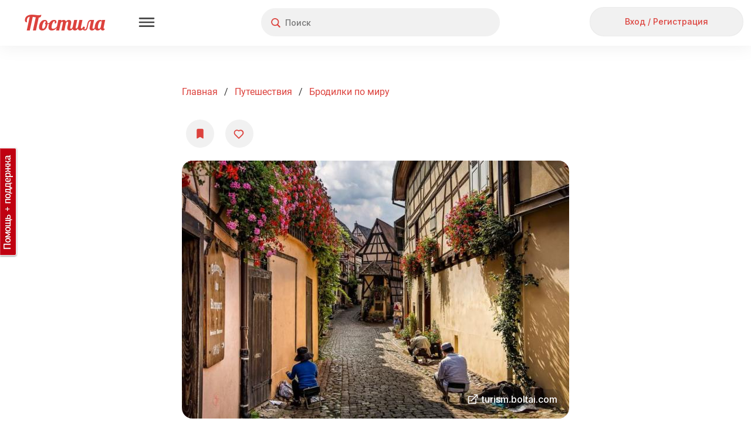

--- FILE ---
content_type: text/html; charset=UTF-8
request_url: https://postila.ru/ads/bottom.php
body_size: 200
content:
<script>window.yaContextCb.push(()=>{
        Ya.Context.AdvManager.renderFeed({
            "blockId": "R-A-504039-20",
            "renderTo": "yandex_rtb_R-A-504039-20"
        })
    })
</script>

--- FILE ---
content_type: text/css
request_url: https://postila.ru/themes/classic/css/main.css?a3d805c0e3c0
body_size: 264615
content:
body {background: #eee; color: #000;}
body.pone{overflow-x: hidden;}
a {color: #000; text-decoration: underline;}
a:hover {
    text-decoration: underline;
    cursor: pointer;
}

#viewButton {display: inline}

.button-inline {
    display: inline-block!important;
}

.button-normal_weight {
    font-weight: normal!important;
}

.button-big {
    text-align: center;
    font-size: 16px;
    padding: 5px;
    font-family: "Roboto", sans-serif;
    font-weight: lighter;
    white-space: nowrap;
    overflow: hidden;
    text-overflow: ellipsis;
}

.button:hover,
button.button:hover,
a.button:hover,
input[type="button"].button:hover {
    border: 1px solid #b3b3b3;
    color: #4d4d4d;
}

.button.disabled,
a.button.disabled,
input[type="button"].button.disabled {
    background: #f0f0f0;
    color: #d0cdcd;
    border-color: #d0cdcd;
    cursor: default;
}

input[type="button"].button{
    display: inline-block;
    cursor: pointer;
}

.button,
button.button {
    cursor: pointer;
}

.button-facebook,
.button-ok,
.button-merchandise {
    color: #fff;
    text-shadow: none;
}

.button-facebook:hover,
.button-ok:hover,
.button-merchandise:hover{
    color: #fff;
}

.button-facebook {
    background: #3d5b95;
    border-color: #344d7f;
}

.button-facebook:hover {
    background: #4465a7;
    border-color: #3b5891;
}

.button-ok {
    background: #f59310;
    border-color: #dc8109;
}

.button-pinterest {
    background: #bd081c;
    border-color: #bd081c;
    text-shadow: none!important;
    color: #FFF!important;
}

.button-pinterest:hover{
    background: #bd081ccc;
    text-shadow: none!important;
    color: #FFF!important;
}

.button-ok:hover {
    background: #f69d28;
    border-color: #f58f0a;
}

.button-merchandise {
    background: #c00111;
    border-color: #c00111;
    width: 220px;
    font-size: 25px;
    font-weight: 100;
}

.button-merchandise:hover {
    background: #c61a29;
    border-color: #c61a29;
}

div.price {
    width: 220px;
    font-size: 24px;
    text-align: center;
    font-family:'Roboto Condensed';
    font-weight: 400;
    color: #333;
}
.price-strikeout {
    color: #999;
    position: relative;
}
.price-strikeout::after {
    border-bottom: 2px solid #999;
    content: "";
    left: 0;
    position: absolute;
    right: 0;
    top: 50%;
}

div.merchandise-buy {
    width: 220px;
}
div.merchandise-shop-info {
    font-weight: 300;
    font-size: 16px;
    line-height: 1.2;
    text-align: left;
    width: 400px;
    vertical-align: baseline;
    padding-bottom: 3px;
    padding-left: 10px;
    color: #333;
}

.social-likes__counter {
    display: inline-block;
    margin-left: 5px;
}

.container {
    width: 970px;
}

#content.withOffset {left: 237px; margin-right: 10px;}
.container #content.withOffset {
    margin-right: 0;
    position: static;
    width: 720px;
    margin-left: 250px;
}
.container #sidebar {
    position: absolute;
    width: 240px;
    left: 0;
    top: 0;
    display: none;
}
.container #sidebar #wlt-PictureMore {margin: 0;}

#top__mpic + #sidebar {
    /*top: 130px!important;*/
}

.body-ad_block #main #sidebar {
    top: 424px!important;
}

div.recommendedPosts {
    width: 720px;
    height: 100px;
    background-color: rgba(240, 240, 240, 0.5);
    -moz-border-radius: 5px; -webkit-border-radius: 5px; border-radius: 5px;
    margin-bottom: 15px;
}
#lightbox div.recommendedPosts {
    display: inline-block;
    background-color: rgba(210, 210, 210, 0.5);
}
/*div.recommendedPosts .items {display: none;}*/
#lightbox div.recommendedPosts .pager { display: none; }
div.recommendedPosts .recommendedTitle {font-size: 200%; padding: 10px 8px; text-align: left;}
div.recommendedPosts .items {margin: 0 auto;}
div.recommendedPosts .loadingDiv {padding: 10px; text-align: center; font-weight: bold;}
div.recommendedPosts .loadingDiv img {display: block-inline; margin: 0 10px;}

.noscript-message {
    position: relative; z-index: 1000000;
    margin: 0 10%; padding: 1em;
    background: linear-gradient(#FFF7CB, #FFF3B7) repeat scroll 0 0 rgba(0, 0, 0, 0);
    border-bottom-right-radius: 3px; border-bottom-left-radius: 3px;
    box-shadow: 0 1px 3px 0 rgba(0, 0, 0, 0.33);
    color: #717171; font-size: 15px; text-align: center;
}
#content.withAppend {right: 357px; margin-left: 10px;}
#sidebarsec { float: right; }
.container #content.withAppend {margin-right: 0; position: static; float: left; width: 590px; margin-left: 10px;}
.container #content.withAppend.withOffset {width: 370px; margin-left: 0px }
#info-source {width: 450px;}
.worklet-title {font-size: 200%; background-color: #fff; -moz-border-radius: 5px; -webkit-border-radius: 5px; border-radius: 5px; border: 1px solid #999;padding: .5em;}
.colborder {margin: 0; padding: 0; border: none;}
#header {
    position: fixed;
    left: 0;
    right: 0;
    top: 0;
    margin: 0;
    background-color: white;
    padding: 0 15px;
    z-index: 1000;
}
#header .topmenu {
    float: right;
    height: 77px;
}
#header .topmenu ul li {margin: 0;}
#header .topmenu a {display: block; line-height: 35px; padding: 0 10px; color: #9f202c; text-decoration: none;}
#header .topmenu a:hover {background-image: url(../images/white20.png);}
#header .worklet {margin: 0;}

.header__fb {
    position: absolute!important;
    left: 50%;
    margin: 0 0 0 130px;
    top: 12px;
    display: none;
    opacity: 0;
    transition: all 0.3s ease;
}

.header_language{
    position: absolute!important;
    left: 50%;
    margin: 0 0 0 100px;
    top: 15px;
    display: none;
    opacity: 0;
    transition: all 0.3s ease;
    height: 32px;
    width:150px;
}

.header_language .guest-language a{
    text-decoration: none;
}

.header_language .guest-language {
    display: block;
    text-align: left;
    padding-left: 15px;
}

.header_language .guest-language .ico-arr-b{
    position: relative;
    top: auto;
    right: auto;
    margin-left: 10px;
}

.header_language .guest-languages {
    display: none;
    background: none repeat scroll 0 0 #F5F5F5;
    border: 1px solid #B2B2B2;
    box-shadow: 2px 2px 2px 0 rgba(0, 0, 0, 0.4);
    cursor: default;
    padding: 6px 0;
    position: absolute;
    left: -1px;
    top: 29px;
    width: 140px;
}

.header_language .guest-languages .guest-language{
    line-height: 20px;
    color: #8f8f8f !important;
    display: block !important;
    font-family: Roboto;
    font-size: 13px;
    font-weight: bold;
    line-height: 19px !important;
    padding: 6px 5px 5px 14px !important;
    text-decoration: none;
}

.header_language .guest-languages .guest-language a{
    font-weight: bold!important;
}

.header_language .guest-languages .guest-language:hover{
    color: #595959;
    background: #dddddd;
}

.header_language:hover .guest-languages{
    display: block;
}

@media (min-width: 980px) {
    .header_language{
        display: block;
        opacity: 1;
    }
}

@media (min-width: 1225px) {
    .fullscreen .header__fb {
        display: block;
        opacity: 1;
    }
}

#info .notice {-moz-border-radius: 5px; -webkit-border-radius: 5px; border-radius: 5px; border: none; box-shadow: 0px 0px 2px #999999; margin: 140px 10px 10px 10px; float: none;}
#info.onLightbox .notice {margin: 0;}
.fullscreen #info {position: fixed; top: 60px; width: 600px; left: 50%; margin-left: -300px; z-index: 1000000;}
.phone #info {position: fixed; top: 30px; width: 300px; left: 50%; margin-left: -150px; z-index: 1000000;}
.fullscreen #info.onLightbox {top: 0; z-index: 1005010;}
.fullscreen #info .notice {-moz-border-radius: 0px; -moz-border-radius-bottomright: 5px; -moz-border-radius-bottomleft: 5px; -webkit-border-radius: 0px; -webkit-border-bottom-right-radius: 5px;   -webkit-border-bottom-left-radius: 5px; border-radius: 0px; border-bottom-right-radius:5px; border-bottom-left-radius: 5px;}
.container #info .notice {margin: 10px 0 0 0;}
#main .notice {
    position: fixed;
    top: 80px;
    width: 600px;
    left: 50%;
    margin-left: -300px;
    z-index: 1000000;
    border-width: 1px;
    border-radius: 4px;
    font-family: Inter;
    font-style: normal;
    font-weight: 500;
    font-size: 13px;
    padding: 15px!important;
}

#mainmenu {position: fixed; left: 0; right: 0;  top: 35px; background: #f7f7f7; /*url(../images/menu/bcg.png) top left repeat-x;*/ height: 35px; padding: 0 10px; z-index: 900;}
#mainmenu a {line-height: 25px; color: #333; font-size: 120%; margin: 5px 0; padding: 0 10px;}
#mainmenu a:hover {background-image: url(../images/white20.png); -moz-border-radius: 3px; -webkit-border-radius: 3px; border-radius: 3px; box-shadow: 1px 1px 2px #666;}
#mainmenu ul li {border: none; background: transparent; padding: 0; margin: 0;}

#main {margin: 60px 0 0 10px;}
.container #main {margin: 95px 0;}
.phone .container #main {margin: 0 0 0px;}
.popup #main {margin: 0px 10px 0 10px;}
.popup form .row { margin-bottom: 0em; margin-top: 20px;}
.popup form { font-size: 100%; }
.popup #wlt-PictureLp > .worklet-content {text-align: center;}
.popup #wlt-PictureLp .hybridauthWidget { margin: 0px !important;}
.picturePost .field_newsletter input[type="checkbox"], .picturePost .field_publish_to_facebook input[type="checkbox"], .picturePost .field_publish_to_odnoklassniki input[type="checkbox"],.picturePost .field_publish_to_mailru input[type="checkbox"] { margin: 1.2em 5px 0 0; float: left; }
/*.picturePost .field_newsletter label, .picturePost .field_publish_to_facebook label, .picturePost .field_publish_to_mailru label { display: none !important; visibility: hidden !important; position: absolute; left:-9999px; top:-9999px; }*/
.picturePost .field_newsletter .hint, .picturePost .field_publish_to_facebook .hint, .picturePost .field_publish_to_mailru .hint, .picturePost .field_publish_to_odnoklassniki .hint { margin-left: 16px; color: black; }
.mobile .picturePost .field_newsletter .hint, .mobile .picturePost .field_publish_to_facebook .hint, .mobile .picturePost .field_publish_to_mailru .hint, .mobile .picturePost .field_publish_to_odnoklassniki .hint { line-height: 1.5; }
#wlt-BaseDialog .field_publish_to_facebook label, #wlt-BaseDialog .field_publish_to_mailru label, #wlt-BaseDialog .field_publish_to_odnoklassniki label {display: none;}

form {font-size: 120%; margin: 3em 0 0 15%; line-height: 32px;}

form#uForm_UserSignup{
    margin: 3em 0 0 0
}

form#uForm_NetworkInvite {
    font-size: 120%;
    margin: 1em 0 0 0;
    line-height: 32px;
}

form label {text-align: left; width: 20%; line-height: 1.5;}
form .hint {margin-left: 20%;}
form fieldset {margin-left: 20%;}
form#uForm_NetworkInvite fieldset {
    margin: 0px;
    margin-left: auto;
    margin-right: auto;
    width: 320px;
}

form .row {margin-bottom: 1em;}
form input, form textarea, form select {font-size: 100%;}
input[type=text], input[type=url], input[type=password], input.text, input.title, select, textarea {border: 1px solid #999; -moz-border-radius: 5px; -webkit-border-radius: 5px; border-radius: 5px; padding: 5px; width: 300px;}
textarea {width: 450px;}
input[type=button] {padding: 5px 15px; font-size: 100%}
input[type=submit] {
    padding: 5px 15px;
    font-family: Roboto, Arial, sans-serif;
    font-size: 13px;
    font-weight: bold;
    border: 1px solid #910101;
    -moz-border-radius: 5px; -webkit-border-radius: 5px; border-radius: 5px;
    cursor: pointer;
}

.phone form#uForm_NetworkInvite fieldset {
    margin-left: auto;
    margin-right: auto;
    width: 280px;
}

div.row.field_attribute input {
    width: 300px;
}

.phone div.row.field_attribute input {
    width: 280px;
}

form#uForm_NetworkInvite div.row.buttons{
    text-align: center;
    margin-top: 20px;
}

div.row.buttons fieldset{
    padding: 0px;
}

div.row.buttons input {
    margin-left: 10px;
}

@media (max-width: 480px) {
    form {
        margin: 1em 0 0 0;
        line-height: normal;
    }
}

input[type="checkbox"], input[type="radio"], input.checkbox, input.radio {margin: 0.2em 0 0;}
form fieldset label {width: auto; line-height: 1.5; margin: 0 0 .2em 1.6em}

.form-reset {
    font-size: inherit;
    margin: 0;
    line-height: inherit;
}

.loadingMessage {padding: 1em 0; font-size: 110%;}
.loadingMessage .loader-wrap {display: inline-block; margin-left: 10px; width: 16px; height: 11px;}

#wlt-BaseDialog form {font-size: 100%; margin: 0;}
#wlt-BaseDialog form label {float: none; width: auto; line-height: 1.5; color: #666;}
#wlt-BaseDialog form .hint {margin-left: 10px;}
#wlt-BaseDialog form fieldset {margin-left: 0;}
#wlt-BaseDialog form .buttons {margin-left: 0; padding: 0; /*padding-bottom: 20px;*/}
#wlt-BaseDialog .worklet {margin: 0px;}
#wlt-BaseDialog .content{
    overflow-y: initial!important;
}
#wlt-BaseDialog input[type=text], #wlt-BaseDialog input[type=url], #wlt-BaseDialog input[type=password], #wlt-BaseDialog input.text, #wlt-BaseDialog input.title, #wlt-BaseDialog select, #wlt-BaseDialog textarea {
    width: 94%;
}
#wlt-BaseDialog select {
    -webkit-appearance: menulist-button;
}

@media (max-width: 480px) {
    .ui-dialog {

    }


    .ui-dialog input[type=text],
    .ui-dialog input[type=url],
    .ui-dialog input[type=password],
    .ui-dialog input[type=password],
    .ui-dialog input.text,
    .ui-dialog input.title,
    .ui-dialog select,
    .ui-dialog textarea,
    #wlt-BaseDialog input[type=text],
    #wlt-BaseDialog input[type=url],
    #wlt-BaseDialog input[type=password],
    #wlt-BaseDialog input.text,
    #wlt-BaseDialog input.title,
    #wlt-BaseDialog select,
    #wlt-BaseDialog textarea {
        width: 100%;
        box-sizing: border-box;
    }
}

#mainmenu .sf-menu ul {z-index: 1000; margin: 5px 0 0 0; padding: 3px; background: #fff; -moz-border-radius: 3px; -webkit-border-radius: 3px; border-radius: 3px; box-shadow: 1px 1px 2px #666; width: 400px;}
#mainmenu .sf-menu ul li {float: left; width: 200px;}
#mainmenu .sf-menu ul li a {color: #333;}
#mainmenu .sf-menu ul li a:hover {background: #e5e5e5; -moz-border-radius: 0; -webkit-border-radius: 0; border-radius: 0; box-shadow: none;}
#mainmenu .sf-menu ul li a {margin: 0;}

.classic-theme #wlt-BaseTopMenu .userItem {margin-top: 7px;}

.classic-theme #wlt-BaseTopMenu .sf-menu ul {margin: 15px 0 0 0; padding: 3px; background: #fff; box-shadow: 1px 1px 2px #666; z-index: 1000;}
.classic-theme #wlt-BaseTopMenu .sf-menu ul li a {color: #333;}
.classic-theme #wlt-BaseTopMenu .sf-menu ul li a:hover {background: #e5e5e5;}

.classic-theme #lightbox, .classic-theme #lightboxSubscribe {cursor: zoom-out;cursor: -moz-zoom-out;cursor: -webkit-zoom-out;}
.classic-theme #lightbox > div, .classic-theme #lightboxSubscribe > div {cursor: default;}

.classic-theme form.pictureCommentAdd {margin: 0; position: relative;}
.classic-theme form.pictureCommentAdd textarea {display: block; -moz-border-radius: 0; -webkit-border-radius: 0; border-radius: 0; border-color: #ccc;}

a.moreButton {
    color: #0645AD;
    font-weight: bold;
    text-decoration: underline;
    white-space: nowrap;
    display: inline-block;
    font-size: 14px;
    line-height: 21px;
}
a.moreButton:hover {color: #c00011; font-weight: bold; text-decoration: underline;}

.classic-theme .ui-dialog {
    -moz-border-radius: 12px;
    -webkit-border-radius: 12px;
    border-radius: 12px;
    border: none!important;
    padding: 0;
    max-height: 90%;
    box-shadow: 0px 16px 32px rgba(0, 0, 0, 0.1);
}

.classic-theme .ui-dialog .ui-dialog-header{
    font-size: 20px!important;
    text-align: left;
    display: block!important;
    width: 100%;
    margin-bottom: 30px!important;
    margin-top: -45px!important;
}

.classic-theme .ui-dialog .ui-dialog-titlebar {
    font-weight: normal; font-size: 120%;
    background: white!important;
    border: none;
    -moz-border-radius: 0; -webkit-border-radius: 0; border-radius: 0;
    padding: 22px;
    padding-left: 24px;
}

.classic-theme .ui-dialog .ui-dialog-titlebar.small{
    padding-bottom: 0px;
    margin-bottom: 0px;
}

.ui-dialog .ui-dialog-content {
    padding: 0px!important;
    max-height: calc(100vh * 0.9 - 64px);
}

.ui-dialog .ui-dialog-content .content{
    padding: 24px!important;
}

.ui-dialog .ui-dialog-title {
    font-family: 'Inter', sans-serif!important;
    font-weight: 500;
    color: #101010;
    font-size: 14px!important;
    line-height: 20px;
    margin: 0px!important;
}
.ui-dialog .ui-dialog-title h1 {
font-size: 16px;
}
.ui-dialog .ui-dialog-titlebar-close {
    position: absolute!important;
    right: 12px!important;
    top: 12px!important;
    width: 40px!important;
    margin: 0px!important;
    padding: 0px!important;
    height: 40px!important;
    /*background: #F1F1F1!important;*/
    -moz-border-radius: 6px; -webkit-border-radius: 6px; border-radius: 6px;
}

.ui-dialog .ui-dialog-titlebar-close:hover {
    background:#E4E4E4!important;
    border:none!important;
}

.ui-dialog .ui-dialog-titlebar-close:active,
.ui-dialog .ui-dialog-titlebar-close:focus {
    background:#F1F1F1!important;
    border:none!important;
}

.ui-dialog .ui-dialog-titlebar-close span {
    width: 40px;
    height: 40px;
    background: url([data-uri]) no-repeat 13px 13px;
    display: block;
}

.classic-theme .ui-widget-overlay {
    background: #fff;
    -moz-opacity:.95;
    filter:alpha(opacity=95);
    opacity:.95;
}

#wlt-PictureOptions, #wlt-PicturePostOptions {margin: 0 0 7px 0;}
#wlt-PictureOptions .postButtonHint {padding: 5px; margin: -10px 0 16px; border: 1px solid #D5D2BF; background-color: #FFFBC7; color: #666666;}
#wlt-PictureOptions .postButtonHint a {color: #C92F29;}
#wlt-PictureOptions .column, #wlt-PicturePostOptions .column {
  margin: 0;
  width: 100%;
}
#wlt-PictureOptions .column a, #wlt-PicturePostOptions .column a {
    -moz-border-radius: 5px;
    -webkit-border-radius: 5px;
    border-radius: 5px;
    display: block;
    width: 190px;
    margin: 0;
    text-align: center;
    padding: 84px 0 10px 0;
    font-size: 120%;
    color: #666;
    font-weight: 500;
    text-decoration: none;
}
#wlt-PictureOptions.mobile .column a {
  width: 148px;
}
#wlt-PictureOptions .column a, #wlt-PicturePostOptions .column a {
  margin: auto;
}

#wlt-PictureOptions .column a:hover, #wlt-PicturePostOptions .column a:hover {
  background-color: #e5e5e5;
}
#wlt-PictureOptions .add a, #wlt-PicturePostOptions .internet a {background: url(../images/add/pin.png) no-repeat center 10px; margin-top: 5px;}
#wlt-PictureOptions .upload a, #wlt-PicturePostOptions .upload a {background: url(../images/add/upload.png) no-repeat center 10px;}
#wlt-PictureOptions .board a {background: url(../images/add/board.png) no-repeat center 10px;}
#wlt-PicturePostOptions .postila a {background: url(../images/add/find.png) no-repeat center 10px;}

.buttonLink a {
  display: inline-block;
  position:relative;
  border: 1px solid #ccc;
  -moz-border-radius: 5px;
  -webkit-border-radius: 5px;
  border-radius: 5px;
  font-size: 110%;
  font-weight: bold;
  color: #666;
  text-align: center;
  padding: 3px 0;
  margin-bottom: 5px;
  text-decoration: none;
  background: #fff url(../images/buttons/std/bcg.png) repeat-x left top;
  margin-right: 10px;
}
.buttonLink a:hover {border: 1px solid #b3b3b3; color: #4d4d4d;}
.buttonLink.fixed a {display: inline-block; padding: 3px 10px; margin: 0 0 0 3px;}

#wlt-NetworkEventList {font-size: 90%; color: #333;}
#wlt-NetworkEventList a {color: #333; font-weight: bold; text-decoration: none;}
#wlt-NetworkEventList a:hover {text-decoration: underline;}

.classic-theme .boardCard {color: #333; background: #fff; border: none; -moz-border-radius: 5px; -webkit-border-radius: 5px; border-radius: 5px; box-shadow: 0px 0px 2px #999999; margin: 0; padding: 5px 0;}
.classic-theme #wlt-BoardList .boardCard {margin: 10px 10px 0 0;}
.picture-view-container .boardCard {-moz-border-radius: 0px; -webkit-border-radius: 0px; border-radius: 0px; box-shadow: none; padding: px;}

.classic-theme #wlt-BoardView .container {margin-bottom:15px; margin-top: 0px;}

.classic-theme  .board_page_container {
    width: auto!important;
    margin-left: 10px!important;
    margin-right: 10px!important;
}

#wlt-BoardView .board_page_container{
    margin-bottom:15px;
    padding-top: 30px;
    position: relative;
}

.phone #wlt-BoardView .board_page_container{
    margin-left: 20px;
    margin-right: 20px;
}

#wlt-BoardView h1.board_page_title {
    font-family: 'Inter', sans-serif!important;
    color: #101010;
    display: block;
    text-align: left;
    font-size: 40px!important;
    line-height: 48px!important;
    font-weight: 500;
    padding: 20px 0 0px 0;
    width: calc(100% - 380px);
}

.phone #wlt-BoardView h1.board_page_title{
    font-family: Inter;
    font-weight: 500;
    font-size: 28px !important;
    line-height: 36px !important;
    margin: -37px 0 10px 0;
    padding: 0;
    width: 100%;
    height: auto;

}

#wlt-BoardView .board_author,
#wlt-BoardView .board_category{
    font-family: 'Inter', sans-serif!important;
    color: #101010;
    display: block;
    text-align: left;
    font-size: 16px!important;
    line-height: 24px!important;
    font-weight: 500;
    display: inline-block;
    margin-bottom: 7px;
}

.phone #wlt-BoardView .board_category {

}

#wlt-BoardView .board_page_info .board_author_avatar {
    width: 30px;
    height: 30px;
    display: inline-block;
    margin-right: 15px;
    float: left;
    background: url(/images/avatar/avatar.svg) no-repeat #ffffff;
    background-size: cover!important;
    background-position: center!important;
    border-radius: 20px;
}

#wlt-BoardView .board_page_info .board_author_avatar .avatar-container{
    margin-right: 6px;
    width: 32px;
    height: 32px;
    background-color: #e2e2e296;
    -moz-border-radius: 28px;
    -webkit-border-radius: 28px;
    border-radius: 28px;
    text-align: center;
    display: block;
    overflow: hidden;
    background-size: cover!important;
    background-position: center!important;
    margin-left: -1px;
    margin-top: -1px;
}

#wlt-BoardView .board_followers,
#wlt-BoardView .board_posts{
    font-family: 'Inter', sans-serif!important;
    color: #818181;
    display: block;
    text-align: left;
    font-size: 16px!important;
    line-height: 24px!important;
    font-weight: 500;
    display: inline-block;
}
#wlt-BoardView .board_followers {
    color: #101010!important;
}

.phone #wlt-BoardView .board_followers{
    clear:both;
}

#wlt-BoardView .board_author:after,
#wlt-BoardView .board_category:after,
#wlt-BoardView .board_followers:after{
    width: 38px;
    height: 20px;
    display: inline-block;
    content: "";
    background: url([data-uri]) no-repeat 16px 10px;
}

.phone #wlt-BoardView .board_author:after,
.phone #wlt-BoardView .board_followers:after{
    width: 18px;
    height: 20px;
    display: inline-block;
    content: "";
    background: url([data-uri]) no-repeat 5px 10px;
}
.phone #wlt-BoardView .board_category:after{
    background: none;
    width: 0px;
    height: 0px;
}

#wlt-BoardView .board_page_info{
    margin-bottom: 0px;
}
#wlt-BoardView .board_page_info span{
font-size: 16px;
}

.phone #wlt-BoardView .board_page_info{

}

.phone #wlt-BoardView .board_author_name{

}

#wlt-BoardView .board_page_description {
    font-family: 'Inter', sans-serif!important;
    color: rgba(67, 67, 67, 1);
    text-align: left;
    font-family: Inter;
    font-size: 16px!important;
    line-height: 24px!important;
    font-weight: 400;
    display: inline-block;
    padding-bottom: 10px;
    width: 700px;
    z-index: 1;
}

#wlt-BoardView .board_page_description.close_description {
    overflow: hidden;
    position: relative;
    height: 67px;
    text-overflow: ellipsis;
}

#wlt-BoardView .open_close{
    position: relative;
    color: rgba(220, 66, 61, 1);
    font-family: Inter;
    font-size: 14px;
    font-weight: 600;
    line-height: 20px;
    text-align: left;
    cursor: pointer;
    margin-bottom: 33px;
}
#wlt-BoardView .open_close{
    display: none;
}

#wlt-BoardView .open_close:after {
    content: "";
    position: absolute;
    background-position: center center;
    top: 4px;
    left: 72px;
    width: 16px;
    height: 16px;
    background-image: url([data-uri]);
    transform: rotate(180deg);
}
#wlt-BoardView .open_close.description_close:after{
    top: 3px;
    left: 89px;
    transform: rotate(0deg);
}


.phone #wlt-BoardView .board_page_description {
    width: 100%!important;
}

#wlt-BoardView .board_page_actions{
    position: absolute;
    right: 0px;
    top: 51px;
}

#wlt-BoardView .board_page_actions .private_board_button{
    position: relative;
    height: 48px;
    background: #F1F1F1;
    border-radius: 200px;
    color: #818181;
    font-family: Inter;
    font-style: normal;
    font-weight: 500;
    padding: 5px 15px!important;
    font-size: 14px!important;
    line-height: 28px!important;
    height: 30px!important;
    min-width: 30px;
    display: inline-block;
    padding-left: 40px!important;
    margin-bottom: 10px;
}

#wlt-BoardView .board_page_actions .private_board_button:before{
    content: ' ';
    width: 20px;
    height: 27px;
    background: url([data-uri]) no-repeat 0px 0px;
    margin-left: 9px;
    display: block;
    text-decoration: none;
    position: absolute;
    left: 8px;
    top: 10px;
}

#wlt-BoardView .board_page_actions #edit-board{
    font-family: Inter !important;
    font-style: normal !important;
    font-weight: 500 !important;
    font-size: 16px !important;
    background: none !important;
    border: none !important;
    background-color: #F1F1F1 !important;
    color: #DC423D !important;
    height: 29px;
    border-radius: 24px !important;
    box-shadow: none !important;
    padding: 12px 21px 16px 42px !important;
    text-shadow: none !important;
    text-decoration: none;
    cursor: pointer !important;
    position: relative;
    margin-left: 20px;
}

#wlt-BoardView .board_page_actions #edit-board:before{
    content: '';
    position: absolute;
    width: 17px;
    height: 17px;
    background: url([data-uri])
    no-repeat 0px 0px;
    display: inline-block;
    bottom: 18px;
    left: 24px;
}

.phone #wlt-BoardView .board_page_actions #edit-board:before{

}

#wlt-BoardView .board_page_actions #select-posts{

}

#wlt-BoardView .board_page_actions #select-posts:before{
    content: ' ';
    width: 20px;
    height: 20px;
    background: url([data-uri]) no-repeat 0px 0px;
    margin-left: 7px;
    margin-top: 7px;
    margin-bottom: -7px;
    display: inline-block;
}

.phone #wlt-BoardView .board_page_actions #select-posts:before{
    margin-left: 4px;
    margin-top: 7px;
    margin-bottom: -7px;
}

#wlt-BoardView .board_page_actions #select-posts.cancel:before{
    content: '';
    width: 20px;
    height: 20px;
    background: url([data-uri]) no-repeat 0px 0px;
    margin-left: 8px;
    margin-top: 8px;
    margin-bottom: -8px;
    display: inline-block;
}

.phone wlt-BoardView .worklet-content {
position: relative;
}

.phone #wlt-BoardView .board_page_actions #select-posts.cancel:before{
    margin-left: 7px;
}

.phone #wlt-BoardView .board_page_actions{
    position: relative;
    right: 0;
    top: 0;
    margin-bottom: 0;
    text-align: center;
    width: 100%;
    margin: 10px auto;
}

#wlt-BoardView .board_page_actions .private-board-icon{
    position: relative;
    display: inline-block;
    width: 30px;
    height: 30px;
}

#wlt-BoardView .board_page_actions .private-board-icon img{
    position: absolute;
    top: 10px;
    right: 5px;
}

#wlt-BoardView .board_page_actions .base_button{
    margin-left: 9px;
    position: relative;
}

.phone #wlt-BoardView .board_page_actions .base_button{
    margin-left: 9px;
}

#wlt-BoardView .board_page_actions .base_button:before {
    left: 16px;
}

.board__title .private-board-icon{
    background: url([data-uri]) no-repeat 0px 0px;
    background-size: contain;
    margin-left: 10px;
    width: 20px;
    height: 20px;
}

.classic-theme #wlt-BoardView .container h3 {
  font-size: 34px;
  line-height: 38px;
  display: inline-block;
}
.classic-theme #wlt-BoardView .container .description {background-color: #e5e5e5; -moz-border-radius: 5px; -webkit-border-radius: 5px; border-radius: 5px; border: 1px solid #ccc;padding: 1em; margin: 0 0 15px 0;}
.classic-theme #wlt-BoardView .container > .clearfix {line-height: 30px; color: #333; background: #fff; border: none; -moz-border-radius: 5px; -webkit-border-radius: 5px; border-radius: 5px; box-shadow: 0px 0px 2px #999999; margin: 0; padding: 5px;}
.classic-theme #wlt-BoardView .container .avatar {width: 30px; height: 30px;}
.classic-theme #wlt-BoardView .container .avatar p {margin-left: -35px;}
.classic-theme #wlt-BoardView .container .avatar img{height: 30px;}

.classic-theme #wlt-BoardView .container .avatarInfo {
  line-height: 30px;
}

.classic-theme.phone #wlt-BoardView .container .avatarInfo {
  line-height: 30px;
  width: calc(100vw - 70px);
  overflow: hidden;
  display: inline-block;
  max-height: 30px;
  text-overflow: ellipsis;
}

.classic-theme.phone #wlt-BoardView .container .avatarInfo a {
  width: 100%;
  display: block;
  text-overflow: ellipsis;
  max-height: 30px;
  overflow: hidden;
  white-space: nowrap;
}

.classic-theme #wlt-BoardView .container .buttonLink {line-height: 1.5; width: 500px; margin: 0 auto;}
.classic-theme.phone  #wlt-BoardView .container .buttonLink{width: 116px!important;}
.classic-theme .mobile #wlt-BoardView .container .stats {display: none;}
.classic-theme .mobile #wlt-BoardView .container .buttonLink {float: right;}

.classic-theme .mobile #wlt-BoardView .container .buttonLink {
  float: none;
  width: 100%!important;
  clear: both;
  margin-top: 50px;
}

.classic-theme .mobile #wlt-BoardView .container .buttonLink a {
  margin-right: 0px;
  margin-left: 0px;
}

.classic-theme .mobile #wlt-BoardView .container .buttonLink a:first-child{
  margin-right: 10px;
}

.classic-theme .mobile #wlt-BoardView .container .buttonLink a:last-child{
  margin-left: 10px;
}


.classic-theme #wlt-Subscribe {
    background: #fff;
    border: none;
    -moz-border-radius: 12px;
    -webkit-border-radius: 12px;
    border-radius: 12px;
    padding: 22px;
    padding-top: 60px;

    color: #101010;
    box-shadow: none;width:400px;
    position: fixed;
    top:30%;
    left: 50%;
    margin-left:-200px;

    font-family: Inter;
    font-style: normal;
    font-weight: 500;
    font-size: 14px;
    line-height: 150%;

    text-align: center;
}
.classic-theme #wlt-Subscribe .buttonLink a {
    display: inline-block;
    padding-left: 12px;
    padding-right: 12px;
    margin: 0px 5px;
    color: #333;
}
.classic-theme #wlt-Subscribe .buttonLink a.not_follow {
    color: #fff;
}
.classic-theme #wlt-Subscribe hr {
    margin-top: 20px;
    margin-bottom: 20px;
}
.classic-theme #wlt-Subscribe img {
    float: left;
    width: 30px;
}
.classic-theme #wlt-Subscribe a.lightbox-close {
    position: absolute;
    top: 12px;
    right: 12px;
    width: 40px;
    height: 40px;
    border-radius: 6px;
}

.classic-theme #wlt-Subscribe a.lightbox-close:before{
    content: '';
    display: block;
    text-align: center;
    width: 30px;
    height: 30px;
    background: url([data-uri]) no-repeat 14px 14px;
}

.classic-theme #wlt-Subscribe a.lightbox-close:hover{
    background-color: #E4E4E4!important;
    border: none!important;
}

.classic-theme #wlt-Subscribe a.lightbox-close:hover {background-position: 0 -30px;}

a.anchor-close {
    width: 26px; height: 28px;
    background: url(../images/close-button.png) 0 0 no-repeat;
    position: absolute; top: -13px; left: 0px;
}

a.anchor-close:hover {background-position: 0 -30px;}

.classic-theme #wlt-PictureView {
    color: #333;
    background: #fff;
    border: none;
    margin: 0;
    padding: 10px 30px;
}
.classic-theme #wlt-PictureView .repost {padding: 1em 0;}

.classic-theme #wlt-PictureView .privatePost {
    position: absolute;
    right: 0px;
    top: 0px;
}

.classic-theme #wlt-PictureView .postPicture a.view{
    display: block;
}

.classic-theme .pictureButtons .full li a:hover {text-decoration: none; box-shadow: 0 0 3px #333;}
.classic-theme .pictureButtons .full li a em {display: inline-block; width: 10px; height: 10px; margin: -2px 5px 0 0;vertical-align: middle;}
.classic-theme .pictureButtons .full li a.like em {background: url(/themes/classic/images/icons/glyphicons_halflings_004_heart.png) no-repeat top left;height: 11px;width: 12px;}
.classic-theme .pictureButtons .full li a.like.not_liked em {background: url(/themes/classic/images/icons/glyphicons_halflings_142_heart-empty.png) no-repeat top left;height: 11px;width: 12px;}
.classic-theme .pictureButtons .full li a.view em {background: url(/themes/classic/images/icons/glyphicons_halflings_104_eye-open.png) no-repeat top left;height: 11px;width: 12px;}
.classic-theme .pictureButtons .full li a.view em {background: url(/themes/classic/images/icons/glyphicons_halflings_104_eye-open.png) no-repeat top left;height: 11px;width: 14px;}
.classic-theme .pictureButtons .full li a.delete-clones em {background: url(/images/window_close.png) no-repeat top left;height: 23px;width: 23px;}

.classic-theme .pictureButtons .full li a.repost em {background: url(/themes/classic/images/icons/glyphicons_halflings_141_paperclip.png) no-repeat top left;height: 13px;width: 14px;}
.classic-theme .pictureButtons .full li a.comment {position: relative;}
.classic-theme .pictureButtons .full li a.comment em {background: url(/themes/classic/images/icons/glyphicons_245_chat.png) no-repeat top left;height: 11px;width: 13px;}
.classic-theme .pictureButtons .full li a.comment.disabled {cursor: default;}
.classic-theme .pictureButtons .full li a.comment.disabled .disabledMask {position: absolute; left: 0; top: 0; right: 0; bottom: 0; background: rgba(255,255,255,0.6); -webkit-border-radius: 5px; -moz-border-image: 5px; border-radius: 5px;}
.classic-theme .pictureButtons .full li a.comment.disabled:hover {box-shadow: 0 0 2px #666;}

@media only screen and (min--moz-device-pixel-ratio: 2),
only screen and (-o-min-device-pixel-ratio: 2/1),
only screen and (-webkit-min-device-pixel-ratio: 2),
only screen and (min-device-pixel-ratio: 2) {
    .classic-theme .pictureButtons .full li a.like em {background: url(/themes/classic/images/icons/glyphicons_halflings_004_heart@2x.png) no-repeat top left;height: 11px;width: 12px; background-size:100% 100%; }
    .classic-theme .pictureButtons .full li a.like.not_liked em {background: url(/themes/classic/images/icons/glyphicons_halflings_142_heart-empty@2x.png) no-repeat top left;height: 11px;width: 12px; background-size:100% 100%; }
    .classic-theme .pictureButtons .full li a.view em {background: url(/themes/classic/images/icons/glyphicons_halflings_104_eye-open@2x.png) no-repeat top left;height: 11px;width: 12px; background-size:100% 100%; }
    .classic-theme .pictureButtons .full li a.repost em {background: url(/themes/classic/images/icons/glyphicons_halflings_141_paperclip@2x.png) no-repeat top left;height: 14px;width: 13px; background-size:100% 100%; }
    .classic-theme .pictureButtons .full li a.comment em {background: url(/themes/classic/images/icons/glyphicons_245_chat@2x.png) no-repeat top left;height: 11px;width: 13px; background-size:100% 100%;}
}

.classic-theme .pictureButtons .full li a.like.dis {cursor:normal;}
.classic-theme .pictureButtons .full li a.edit em {background: url(/themes/classic/images/icons.png) no-repeat -36px 0;}
.classic-theme .pictureButtons .full li a.cover em {background: url(/themes/classic/images/icons.png) no-repeat -60px 0px;}


.classic-theme .pictureCard .pictureButtons {
    height: 0px;
    left:0px;
    right:0px;
    top:0px;
    overflow: visible;
    display: none;
}

.classic-theme #wlt-PictureEdit .pictureCard .pictureButtons{
    display: none!important;
    opacity: 0!important;
}

.classic-theme .pictureCard:hover .pictureButtons {
    display: block;
}

.touch .pictureCard:hover .pictureButtons {
    display: none;
}

.classic-theme .pictureButtons .teaser li {
    margin: 0px;
}

.classic-theme .pictureButtons .full li.menu_item_3,
.classic-theme .pictureButtons .full li.menu_item_4,
.classic-theme .pictureButtons .full li.menu_item_5,
.classic-theme .pictureButtons .full li.menu_item_6,
.classic-theme .pictureButtons .full li.menu_item_7 {
    float:right;
}

.classic-theme .pictureButtons .full li a.repost,

@media only screen and (min--moz-device-pixel-ratio: 2),
only screen and (-o-min-device-pixel-ratio: 2/1),
only screen and (-webkit-min-device-pixel-ratio: 2),
only screen and (min-device-pixel-ratio: 2) {
    .classic-theme .pictureButtons .teaser li a.repost {background: url(/themes/classic/images/buttons/post50.png) no-repeat top left; background-size: 71px 25px; }
    .classic-theme .pictureButtons .teaser li a:active {background: url(/themes/classic/images/buttons/post50.png) no-repeat top left; background-size: 71px 25px; }
    .classic-theme .pictureButtons .teaser li a.like {background: url(/themes/classic/images/icons/glyphicons_012_heart_red@2x.png) no-repeat center #f2f2f2; background-size: 21px 19px; }
    .classic-theme .pictureButtons .teaser li a.like.not_liked {background: url(/themes/classic/images/icons/glyphicons_012_heart_red_empty@2x.png) no-repeat center #f2f2f2; background-size: 21px 19px; }
}

.classic-theme .pictureButtons .teaser li a .loader{
    background: url('/css/loading.gif') center center no-repeat rgba(255,255,255,0.5);
    display: block;
    position: absolute;
    z-index: 100;
    top: -1px;
    left: -1px;
    right: -1px;
    bottom: -1px;
    border-radius: 30px;
}

.modal__close,
.classic-theme #wlt-PictureView a.lightbox-close {
    height: 30px;
    width: 30px;
    color: #ccc;
    cursor: pointer;
    position: absolute;
    top: 20px;
    right: 20px;
    overflow: hidden;
    z-index: 10000;
    border-radius: 6px!important;
}

.modal__close:hover,
.classic-theme #wlt-PictureView a.lightbox-close:hover{
    background: #E4E4E4!important;
}

.classic-theme #wlt-PictureView a.lightbox-close:hover, .classic-theme .modal__close:hover {
    color: #fff;
    background: #E4E4E4!important;
}

.classic-theme .withOffset #wlt-PictureView a.lightbox-close {
    display: none;
}

.lightbox__nav {
    opacity: 1;
    transition: opacity 0.3s, top 0s 0.3s;
}

@media (max-width: 980px) {
    .lightbox__nav {
    }
}

.classic-theme #wlt-PictureView .append-bottom{ position: relative; }

.classic-theme #wlt-PictureView .pictureButtons {margin: 0 0 1em 0;}

.classic-theme #wlt-PictureView .postPicture {position: relative;}
.classic-theme #wlt-PictureView .postPicture.out-disp {
    /*padding-top:46px;*/
}

.classic-theme #wlt-PictureView .postPicture {
    margin-top: 46px !important;
}
.classic-theme #wlt-PictureView .postPicture .pictureButtons {
    position: absolute;
    top: -46px;
    display: block;
    width: 666px;
    visibility: visible;
    margin: 0;
    padding-top: 10px;
    padding-bottom: 10px;
    background-color: rgba(255,255,255,0.5);
}
.classic-theme #wlt-PictureView .postPicture.out-disp .pictureButtons {
    position: fixed;
    z-index: 10;
    top: 46px;
    margin: 0;
    padding-top: 10px;
    padding-bottom: 10px;
    background-color: rgba(255,255,255,0.5);
}
.classic-theme #wlt-PictureView .postPicture.out-disp.lightbox .pictureButtons {
    top:0;
}
.classic-theme #wlt-PictureView .postPicture.out-disp.lightbox.bottom-stick .pictureButtons,
.classic-theme #wlt-PictureView .postPicture.out-disp.bottom-stick .pictureButtons {
    position: absolute;
    top: auto;
    bottom: 0px;
}

/*.classic-theme #wlt-PictureView .postPicture a {display: block; text-align: center;}*/
.classic-theme #wlt-PictureView .postPicture .pictureContainer {display: inline-block; position:relative;}
.classic-theme #wlt-PictureView .postPicture .pictureContainer img {max-width:660px; width: 100%; height: auto;}
.classic-theme #wlt-PictureView .postPicture .pictureContainer .fragmentCaption {
    position: absolute;
    background-color: rgba(0,0,0,0.5);
    color: #eee;
    padding: 2px;
    text-align: left;
    line-height: 1.2;
    overflow: hidden;
    text-overflow: ellipsis;
    display: none;
}


.post {

}

.post__picture {

}

.post__picture img{
    max-width: 100%;
}

.phone .post__picture {
    width: 100%!important;
    max-width: 100%!important;
}

.phone .post__avatar {

}

.post__picture_toolbar {
    position: absolute;
    top: 16px;
    right: 16px;
    padding: 6px;
    background: rgba(0, 0, 0, 0.25);
    border-radius: 5px;
    overflow: hidden;
    display: flex;
    justify-content: flex-end;
    width: 24px;
    height: 24px;
    display: none;
}

.post__picture_toolbar:hover {
    background: rgba(0, 0, 0, 0.5);
}

.post__picture_toolbar_item {
    color: #fff!important;
    text-decoration: none!important;
}

.post__picture_toolbar_item + .post__picture_toolbar_item {
    margin-left: 8px;
}

.classic-theme #wlt-PictureView .comments .post .message {margin-left: 60px; position:relative;}
.classic-theme #wlt-PictureView .pictureCard .comments .post .message {margin-left: 0;}
.classic-theme #wlt-PictureView .comments .post .message .actionLinks {position: absolute; top:0; right: 0; font-size: 90%;}
.classic-theme #wlt-PictureView .comments .post .message .actionLinks a {margin-left: 10px;}
.classic-theme #wlt-PictureView .pictureCommentAdd textarea { }
.classic-theme #wlt-PictureView .pictureCard .pictureCommentAdd textarea {width: 140px;}

@media (max-width: 480px) {
    .classic-theme #wlt-PictureView .pictureCommentAdd textarea {
        width: 100%;
        box-sizing: border-box;
    }

    .classic-theme #wlt-PictureView .cardDialog .pictureCommentAdd textarea {
      width: calc(100% - 64px);
      box-sizing: border-box;
      min-height: 50px;
    }

}

.classic-theme #wlt-PictureLikesList {/*border-top: 1px solid #dddddd;*/ padding-top: 15px; margin-bottom: 30px;}
.classic-theme #wlt-PictureLikesList .worklet-title {border: none; padding: 0;}
.classic-theme #wlt-PictureLikesList .avatar {float: left; margin: 0 9px 9px 0;}

.classic-theme #wlt-PictureMadeitlist {/*border-top: 1px solid #dddddd;*/ padding-top: 15px;}
.classic-theme #wlt-PictureMadeitlist .worklet-title {border: none; padding: 0;}
.classic-theme #wlt-PictureMadeitlist .avatar {float: left; margin: 0 9px 9px 0;}

.classic-theme #wlt-PictureRepostsList {/*border-top: 1px solid #dddddd;*/ padding-top: 15px;}
.classic-theme #wlt-PictureRepostsList .worklet-title {border: none; padding: 0;}

.classic-theme #wlt-PictureShareMenu ul {list-style-type: none; margin: 0; padding: 0;}
.classic-theme #wlt-PictureShareMenu ul li {margin: 0 0 10px 0; padding: 0;}
.classic-theme #wlt-PictureShareMenu ul li:last-child {margin: 0;}
.classic-theme #wlt-PictureShareMenu ul > li > a {-moz-border-radius: 3px; -webkit-border-radius: 3px; border-radius: 3px;
    background-color: #f7f7f7; border: 1px solid #ccc; padding: 5px 7px; text-decoration: none; color: #666; font-weight: bold; font-size: 90%;}
.classic-theme #wlt-PictureShareMenu ul > li > a:hover {background-color: #f2f2f2; border-color: #b3b3b3; color: #333;}

.classic-theme #wlt-PictureScroll {
    -moz-border-radius: 25px; -webkit-border-radius: 25px; border-radius: 25px;
    bottom: calc(100vh / 2);
}
.classic-theme.phone #wlt-PictureScroll {
    z-index: 1000;
    bottom: 42px;
    right: 10px;
}

.classic-theme #wlt-PictureSearchForm {float: right; background-color: #8c8c8c; -moz-border-radius: 3px; -webkit-border-radius: 3px; border-radius: 3px; border: 1px solid #999; margin: 6px 0 0 0;}
.classic-theme #wlt-PictureSearchForm form {margin: 0; padding :3px;}
.classic-theme #wlt-PictureSearchForm form .column {margin: 0;}
.classic-theme #wlt-PictureSearchForm form input[type=text] {width: 197px; background: transparent; padding: 0; margin: 0 0 0 3px; border: none; color: #fff; font-size: 80%; -moz-border-radius: 0; -webkit-border-radius: 0; border-radius: 0;}
.classic-theme #wlt-PictureSearchForm form input[type=submit] {background: transparent url(../images/buttons/search/icon.png) no-repeat top left; width: 15px; height: 15px; padding: 0; margin: 0; cursor: pointer; text-indent: -9999px; border: none;}

.classic-theme .invitation p {line-height: 28px; font-size: 120%; margin: 0; padding: 0;}

.classic-theme form fieldset input[type=button] {padding: 2px 15px;}

#wlt-PicturePost .colborder {/*padding-right:24px;*/ margin-right:15px; /*border-right:1px solid #eee;*/ height:380px; overflow-y:scroll; overflow-x: hidden; background-color:rgba(100,100,100,0.3);}
#selectedPictures .pictureContainer {position:relative; width:140px; margin:5px; padding:3px 0 4px; text-align:center; background-color:white; cursor: move;}
#selectedPictures .pictureContainer img {max-width:135px; max-height:135px;}
#selectedPictures .pictureContainer .pictureCaptionBox {position:absolute; left:3px; bottom:3px; width:146px; padding:2px; color:white; background-color: rgba(0,0,0,0.5); text-align:left; line-height:1.1; overflow:hidden; cursor:pointer;}
#selectedPictures .pictureContainer .pictureCaptionBox.empty {color:#aaa;}
.pictureBalloon input.pictureCaption {width:300px; font-size:100%;}
.pictureBalloon .captionLeft {font-size:100%;}

.postButton a {background: #fff url(../images/buttons/std/bcg.png) top left repeat-x; display: block; width: 100px; height: 26px; -moz-border-radius: 5px; -webkit-border-radius: 5px; border-radius: 5px; box-shadow: 0px 0px 2px #999999; color: #666; font-size: 120%; font-weight: bold; line-height: 26px; text-align: center; text-decoration: none;}
.box {-moz-border-radius: 5px; -webkit-border-radius: 5px; border-radius: 5px; box-shadow: 0px 0px 2px #999999;}
#wlt-PictureInfo .description {line-height: 26px; margin-left: 180px; font-size: 120%;}

.phone #wlt-PictureList-list {

}

.phone .pictureItem {
    font-size: 13px;
    box-sizing: border-box;
    box-shadow: none;
    border: 4px solid #fff;
    border-radius: 0;
    min-width: auto;
    margin: 0;
    width: 100%;
    margin: 8px 0 0;
    box-sizing: border-box;
}

.phone .pictureCard .ad {
  background: #FDF5C2;
  border-radius: 6px;
  color: #aaa;
}

.phone .pictureCard .ad a {
  color: #aaa;
}

.phone #wlt-PictureList-list .pictureImage {
    min-height: auto!important;
}

.phone .pictureImage img{
    height: auto;
    border-radius: 6px;
    overflow: hidden;
}

.phone #wlt-PictureList-list .pictureCard .ad iframe {
    width: 100%;
    max-width: 100%;
    height: auto;
}

.phone .moreButtonContainer,
.phone .phonePictureCardButtons {
}

.phone .pictureMessageText {
    max-height: 84px;
    overflow: hidden;
    font-size: 16px;
}


.phone .container,
.phone .page-post-type {
    width: auto!important;
}

.phone .container {
    margin-top: 80px;
}

.phone #top__mpic {

}

.phone #sidebar,
.phone #sidebarsec {
    display: none;
}

.phone .page-post-type {
    margin: 42px 0 0 0!important;
}

.phone #info-source {
    margin: 3px;
}

.phone div.userAction.followLink.buttonLink{
}

.phone #info-source h2 {
    font-size: 20px;
    margin-right: 100px;
}

.phone.classic-theme #wlt-PictureView .followLink.buttonLink a {
    right: 0;
    top: 0;
    margin: 0;
}

.phone.classic-theme #wlt-PictureView {
    padding: 16px 16px 0 16px;
}

#wlt-PicturePost form {margin: 0; padding:0px!important;}
#wlt-PicturePost form .errorSummary {width: 300px; line-height: 1.4;}
.mobile #wlt-PicturePost form .errorSummary {
    -moz-box-sizing: border-box;
    box-sizing: border-box;
    width: 100%;
}

.cardDialog #forSubscribersOnlyMessage {font-size: 15px;}
#forSubscribersOnlyMessage p {margin: 1em 0;}
#forSubscribersOnlyMessage button {margin: 0 auto; min-width: 6em;}

/* Repost form for phones */
.cardDialog #wlt-PicturePost .column.last {width: 100%;}

.cardDialog #wlt-PictureRepost form {margin: 0;}

.cardDialog #wlt-PicturePost .colborder,
.cardDialog #wlt-PicturePost .row.field_source,
.cardDialog #wlt-PicturePost .row.field_newsletter {display: none;}

.cardDialog #wlt-PicturePost .row.field_categoryId {
    padding-left: 90px;
}
.cardDialog #wlt-PicturePost .field_categoryId select {
    width: 100%;
    margin: 0;
}
.cardDialog #wlt-PicturePost .field_categoryId label {margin-left: -90px;}

.cardDialog #wlt-PicturePost .MessageLeft {
    text-align: right;
    line-height: 1;
    font-size: 90%;
    margin-bottom: 4px;
}

.cardDialog .btn {
    font-size: 110%;
    padding: 6px 12px;
    margin-left: .6em;
}
.cardDialog .btn:first-child {
    margin-left: 0;
}

.cardDialog #wlt-PicturePost .row.buttons {margin-bottom: 0; margin-top: 20px; padding-bottom: 0px;}

.cardDialog #wlt-PicturePost .row.buttons .base_button {
    margin-left: 10px;
}

.phone .cardDialog #wlt-PicturePost .row.buttons .base_button {
    margin-right: 10px;
    float: right;
}


.cardDialog #wlt-PicturePost .row.buttons .base_button:first-child {
    margin-left: 0;
}

.cardDialog .successMessage {font-size: 15px;}

.cardDialog .errorSummary {
    padding: .8em;
    text-align: left;
}
.cardDialog .errorSummary p {
    margin: 0 0 .6em;
}
.cardDialog .errorSummary ul {
    margin: 0;
    padding: 0 0 0 3em;
}
/* End of Repost form for phones */

#wlt-PictureEdit form {margin: 0}

#wlt-PictureEdit #MAnyPictureForm_board_description {
    padding-left: 135px;
    margin-top: -10px;
    margin-bottom: 20px;
    line-height: 20px;
    padding-right: 25px;
    color: gray;
}

#wlt-BaseLanguage {color: #fff; height: 21px; width: 160px;}
#wlt-BaseLanguage .langSelector {z-index: 999999; width: 160px; background-color: #808080; -moz-border-radius: 3px; -webkit-border-radius: 3px; border-radius: 3px; border: 1px solid #999; margin: 6px 0 0 6px;}
#wlt-BaseLanguage a {line-height: 21px; padding: 0 3px; margin: 5px 0 0 0; color: #fff; text-decoration: none;}

#wlt-BaseLanguage a:hover {text-decoration: none; background-color: #4d4d4d;}
#wlt-BaseLanguage a:active {text-decoration: none;}
#wlt-BaseLanguage a[name="selector"] {color: #ccc; margin:0; height: 21px; overflow: hidden;}
#wlt-BaseLanguage a[name="selector"]:hover {text-decoration: none}

#infoBoard .buttonLink a {
    display: inline-block;
    width: auto;
    padding-left: 10px;
    padding-right: 10px;
}
.classic-theme #wlt-PictureLp-list {
    margin-left: auto;
    margin-right: auto;
}
.classic-theme .mobile #wlt-PictureLp-list {
    width: 485px;
}
.classic-theme .mobile #wlt-PictureLp-list .items {
    margin-left: 5px;
}
.classic-theme.phone #wlt-PictureLp-list > .items {
    padding-top: 0px;
}
.classic-theme #wlt-PictureLp .hideAll,
.classic-theme #wlt-PictureView .hideAll {
    position: fixed;
    left: 0px;
    right: 0px;
    top: 0px;
    bottom: 0px;
    z-index: 60000;
    background: rgba(0,0,0,0.2);
    /* ie 7 */
    *display: none;
}
#wlt-PictureView .hybridauthWidget {
    position: fixed;
    bottom: 2px;
    bottom: auto;
    left: 50%;
    top: 50%;
    right: auto;
    margin: -132px 0px 0px -237px;
}
#wlt-PictureView .hybridauthWidget.style-bottom {
    bottom: 0px;
    left: 0px;
    top: auto;
    right: auto;
    margin: 0;
    width: 100% !important;
    text-align: center;
    border-top: 1px solid #aaaaaa;
}
.classic-theme .pictureItem.hybridauthWidget {
    width: 336px;
    background: #FFFFFF;
    -moz-border-radius: 0px !important;
    -webkit-border-radius: 0px !important;
    -o-border-radius: 0px !important;
    -ms-border-radius: 0px !important;
    border-radius: 0px !important;
    position: relative;
}

.classic-theme #wlt-PictureLp .pictureItem.hybridauthWidget.style-lpForm {
    width: auto!important;
}

.classic-theme.phone .pictureItem.hybridauthWidget {
    margin-top: 0;
}
.classic-theme .hybridauthWidget .hybridauthWidget-wrapp {
    position: relative;
    margin: 0px 0px 0px;
}
.classic-theme .hybridauthWidget .hybridauthWidget-button {
    text-align: center;
}
.classic-theme .hybridauthWidget.style-bottom .hybridauthWidget-button {
    display: inline-block;
}
.classic-theme .hybridauthWidget.style-bottom .hybridauthWidget-wrapp {
    display: inline-block;
    vertical-align: middle;
    margin: 0;
    padding: 0;
    position: relative;
}
.classic-theme .hybridauthWidget .haButton {
    display: inline-block;
    /* ie7 fix */
    *zoom:1;
    *display:block !important;
    text-indent: -9999px;
    overflow: hidden;
    font-size: 0px;
    margin: 3px 0px;
}
.classic-theme .hybridauthWidget .enter {
    text-align: right;
    vertical-align: middle;
    padding: 10px 68px 3px !important;
}
.classic-theme .hybridauthWidget.style-bottom .enter {
    display: inline-block;
    margin: 0;
    padding: 0 !important;
}



.classic-theme .hybridauthWidget #key_pikabu{
    position: absolute;
    left: 3px;
    top: -4px;
    width: 48px;
    z-index: 1000;
    display: none;
}

.classic-theme .hybridauthWidget #key_pikabu img{
    width: auto; height: 27px;
}

.classic-theme .hybridauthWidget .enter a {
    text-decoration: underline;
}
.classic-theme .hybridauthWidget .userlistLink {
    text-align: left;
    vertical-align: middle;
    padding: 0px 28px 20px !important;
}
.classic-theme .hybridauthWidget.style-bottom .userlistLink {
    display: block;
    margin: 0;
    padding: 0 !important;
}
.classic-theme .hybridauthWidget .userlistLink a {
    text-decoration: none;
    color: #aaa;
}
.classic-theme .hybridauthWidget .facebookButton {
    width: 340px;
    height: 64px;
    display: inline-block;
    background: url(../images/buttons/facebook.png) left top;
    background-size: 340px auto;
}
.classic-theme .hybridauthWidget .mailruButton {
    width: 340px;
    height: 64px;
    display: inline-block;
    background: url(../images/buttons/mailru.png) left top;
    background-size: 340px auto;
}
.classic-theme .hybridauthWidget .okButton {
    width: 340px;
    height: 64px;
    display: inline-block;
    background: url(../images/buttons/ok.png) left top;
    background-size: 340px auto;
}
.classic-theme .hybridauthWidget .vkButton {
  width: 340px;
  height: 64px;
  display: inline-block;
  background: url(../images/buttons/vk.png) left top;
  background-size: 340px auto;
}

.classic-theme .hybridauthWidget.style-bottom .facebookButton {
    height: 40px;
    width: 211px;
    background-size: 100% 100%;
    margin: 10px 10px 5px;
}
.classic-theme .hybridauthWidget.style-bottom .mailruButton {
    height: 40px;
    width: 212px;
    background-size: 100% 100%;
    margin: 10px 0px 5px;
}

.classic-theme .hybridauthWidget.style-bottom .facebookButton {
    height: 40px;
    width: 211px;
    background-size: 100% 100%;
    margin: 10px 10px 5px;
}
.classic-theme .hybridauthWidget.style-bottom .mailruButton {
    height: 40px;
    width: 212px;
    background-size: 100% 100%;
    margin: 10px 0px 5px;
}

.classic-theme .hybridauthWidget.style-bottom .facebookButton {
    height: 40px;
    width: 211px;
    background-size: 100% 100%;
    margin: 10px 10px 5px;
}
.classic-theme .hybridauthWidget.style-bottom .mailruButton {
    height: 40px;
    width: 212px;
    background-size: 100% 100%;
    margin: 10px 0px 5px;
}

.classic-theme .followUserItem .follow-picture,
.classic-theme .friendInviteItem .friend-picture {
    float:left;
    padding: 1px 4px 1px 0;
}
.classic-theme .followUserItem .follow-picture img,
.classic-theme .friendInviteItem .friend-picture img {
    width: 30px;
    height: 30px;
    cursor: pointer !important;
}
.classic-theme .followUserItem .follow-name,
.classic-theme .friendInviteItem .friend-name {
    text-align: left;
    vertical-align: middle;
    line-height: 30px;
    overflow: hidden;
}
.networkFriendItem .loading,
.friendInvite .loading {
    background: url('/css/loading.gif') center center no-repeat rgba(255,255,255,0.5);
    display: block;
    position: absolute;
    top: 0px;
    bottom: 0px;
    left: 0px;
    right: 0px;
}
.networkFriendItem .networkFriendsList {
    height: 250px;
    overflow: hidden;
    position: relative;
}
#wlt-NetworkFollowlist .list-header .buttonLink {
    float: right;
    margin-top: 4px;
}
.classic-theme .followUserItem .follow-follow,
.classic-theme .friendInviteItem .friend-invite {
    display: inline-block;
    position: absolute;
    top: 50%;
    right: 0px;
    margin-top: -12px;
    z-index: 10;
}
.classic-theme .followUserItem .limiter,
.classic-theme .friendInviteItem .limiter {
    display: block;
    position:absolute;
    z-index: 9;
    top: 0px;
    bottom: 0px;
    right: 0px;
    left: auto;
    width: 80px;

    /* IE9 SVG, needs conditional override of 'filter' to 'none' */
    background: url([data-uri]);
    background: -moz-linear-gradient(left,  rgba(255,255,255,0) 0%, rgba(255,255,255,1) 15%, rgba(255,255,255,1) 100%); /* FF3.6+ */
    background: -webkit-gradient(linear, left top, right top, color-stop(0%,rgba(255,255,255,0)), color-stop(15%,rgba(255,255,255,1)), color-stop(100%,rgba(255,255,255,1))); /* Chrome,Safari4+ */
    background: -webkit-linear-gradient(left,  rgba(255,255,255,0) 0%,rgba(255,255,255,1) 15%,rgba(255,255,255,1) 100%); /* Chrome10+,Safari5.1+ */
    background: -o-linear-gradient(left,  rgba(255,255,255,0) 0%,rgba(255,255,255,1) 15%,rgba(255,255,255,1) 100%); /* Opera 11.10+ */
    background: -ms-linear-gradient(left,  rgba(255,255,255,0) 0%,rgba(255,255,255,1) 15%,rgba(255,255,255,1) 100%); /* IE10+ */
    background: linear-gradient(to right,  rgba(255,255,255,0) 0%,rgba(255,255,255,1) 15%,rgba(255,255,255,1) 100%); /* W3C */
    filter: progid:DXImageTransform.Microsoft.gradient( startColorstr='#00ffffff', endColorstr='#ffffff',GradientType=1 ); /* IE6-8 */
}
#wlt-NetworkFollowlist .list-header .buttonLink a,
.classic-theme .followUserItem .follow-follow a,
.classic-theme .friendInviteItem .buttonLink a,
.classic-theme .friendInviteItem .friend-invite a {
    display: inline-block;
    padding-left: 4px;
    padding-right: 4px;
}
.networkFriendItem * {
    font-family: 'Roboto', Arial, sans-serif !important;
}
#wlt-NetworkFollowlist .list-header h4 {
    border: 0px none;
    line-height: 35px;
    margin: 0px;
    vertical-align: middle;
    color: #595959;
    font-size: 12px;
}
#wlt-NetworkFollowlist .list-header {
    padding-bottom: 0px;
    border-bottom: 1px solid #DDDDDD;
}
#wlt-NetworkFollowlist .list-content {
    padding-top: 5px;
}
#wlt-NetworkFollowlist-list .followUserItem,
.classic-theme .friendInviteItem {
    position: relative;
    font-size: 90%;
    padding-bottom: 2px;
    padding-top: 2px;
}
.networkFriend {
    padding-bottom: 9px;
}
.networkFriend > div {
    padding: 0px !important;
}
.networkFriend .networkFriendsList,
.networkFriend .networkHeader{
    padding-left: 5px !important;
    padding-right: 5px !important;
}
.networkFriend .networkHeader {
    padding: 0px !important;
    padding-bottom: 5px !important;
}
.networkFriend .networkFriendsList {
    padding-top: 0px !important;
}
.checkMainPageWrapp label {
    float: none;
    margin: 0px !important;
    display: block;
    cursor: pointer;
}
.checkMainPageWrapp .well-wrapp {
    padding: 15px 10px;
}
.checkMainPageWrapp .has-switch span.switch-left,
.checkMainPageWrapp .well {
    font-weight: normal;
    color: #f0f0f0;
    background-color: #b0b0b0;
    *background-color: #606060;
    background-image: -moz-linear-gradient(top, #b0b0b0, #606060);
    background-image: -webkit-gradient(linear, 0 0, 0 100%, from(#b0b0b0), to(#606060));
    background-image: -webkit-linear-gradient(top, #b0b0b0, #606060);
    background-image: -o-linear-gradient(top, #b0b0b0, #606060);
    background-image: linear-gradient(to bottom, #b0b0b0, #606060);
    background-repeat: repeat-x;
    border-color: #606060 #606060 #b0b0b0;
    border-color: rgba(0, 0, 0, 0.1) rgba(0, 0, 0, 0.1) rgba(0, 0, 0, 0.25);
    filter: progid:DXImageTransform.Microsoft.gradient(startColorstr='#ffb0b0b0', endColorstr='#ff606060', GradientType=0);
    filter: progid:DXImageTransform.Microsoft.gradient(enabled=false);
}
.checkMainPageWrapp .well {
    font-size: 120%;
    margin-bottom: 10px;
}
.checkMainPageWrapp .make-switch-wrapp > div {
    display: inline-block;
    vertical-align: middle;
    line-height: 26px;
}
.checkMainPageWrapp .make-switch-wrapp .well {
    float: right;
    width: 104px;
    height: 26px;
}
.checkMainPageWrapp .make-switch-wrapp .well label {
    line-height: 26px;
}
.checkMainPageWrapp .make-switch-wrapp .make-switch-label {
    font-size: 120%;
}
.checkMainPageWrapp .well .slide-button {
    background-color: #ffffff;
    *background-color: #e6e6e6;
    background-image: -moz-linear-gradient(top, #ffffff, #e6e6e6);
    background-image: -webkit-gradient(linear, 0 0, 0 100%, from(#ffffff), to(#e6e6e6));
    background-image: -webkit-linear-gradient(top, #ffffff, #e6e6e6);
    background-image: -o-linear-gradient(top, #ffffff, #e6e6e6);
    background-image: linear-gradient(to bottom, #ffffff, #e6e6e6);
    background-repeat: repeat-x;
    border-color: #e6e6e6 #e6e6e6 #bfbfbf;
    border-color: rgba(0, 0, 0, 0.1) rgba(0, 0, 0, 0.1) rgba(0, 0, 0, 0.25);
    filter: progid:DXImageTransform.Microsoft.gradient(startColorstr='#ffffffff', endColorstr='#ffe6e6e6', GradientType=0);
    filter: progid:DXImageTransform.Microsoft.gradient(enabled=false);
}
.checkMainPageWrapp label.active {
    color: #333333;
}
.networkFriend h4 {
    margin: 0px;
    font-size: 110%;
    font-weight: bold;
    color: #000000;
    background: #f2f2f2;
    border:1px solid #cdcdcd;
    border-left: 0px none;
    border-right: 0px none;
    padding: 6px 9px;
    text-align: center;
}
.networkFriend .checkMainPageWrapp h4 {
    border-top: none;
}
.networkFriend .networkHeader h4 a {
    text-decoration: underline;
}
#wlt-NetworkFollowlist-list .followUserItem .loader,
#wlt-NetworkFriends-list .friendInviteItem .loader,
a .loader, button .loader {
    position: absolute;
    z-index: 1;
    top: -1px; left: -1px; right: -1px; bottom: -1px;
    background: url('/css/loading.gif') center center no-repeat rgba(255,255,255,0.5);
}
a.hasLoader, button.hasLoader {position: relative;}
#wlt-NetworkFollowlist-list .pager {
    display: none;
}
#wlt-NetworkFollowlist-list a,
#wlt-NetworkFollowlist-list a:hover {
    text-decoration: none !important;
}
#wlt-NetworkFriends-list {
    padding: 10px;
}
#uForm_UserAccount label {

}

#wlt-UserSignup label {
    text-align: right;
    width: 35%;
    margin-top: 5px;
}

#bdDay {width:60px;}
#bdMonth {width:100px;}
#bdYear {width:80px;}

.phone #bdDay {width:17%;}
.phone #bdMonth {width:17%;}
.phone #bdYear {width:17%;}


/*-----------------------header css-------------------------*/
#header {
    background: url("../images/header-bg.png") repeat-x bottom center #FFF;
    min-height: 45px;
    left: 0;
    margin: 0;
    position: fixed;
    right: 0;
    top: 0;
    z-index: 100002;
    min-width: 1024px;
}
.fullscreen #header, .mobile #header {
    min-width: 1024px;
    padding: 0;
}

.header-menu{
    position: relative;
    float: left;
    width: 230px;
    height: 41px;
    padding-top: 3px;
    font-family: Roboto, Arial, sans-serif;
}
.mobile .header-menu {width: 36px;}
.header-menu .left-menu-wrapper {
    width: 36px;
    height: 100%;
    float: left;
}
.header-menu span{
    color: #595959;
    font-family: Roboto, Arial, sans-serif;
    font-size: 14px;
    font-weight: bold;
}
.header-menu-btn {
    display: inline-block;
    box-sizing: border-box;
    width: 36px;
    height: 36px;
    border: 1px solid #cacaca;
    -webkit-border-radius: 5px;
    -moz-border-radius: 5px;
    -o-border-radius: 5px;
    -ms-border-radius: 5px;
    border-radius: 5px;
    background: -webkit-gradient(linear, 50% 0%, 50% 100%, color-stop(0%, #ffffff), color-stop(100%, #f0f0f0));
    background: -webkit-linear-gradient(#ffffff,#f0f0f0);
    background: -moz-linear-gradient(#ffffff,#f0f0f0);
    background: -o-linear-gradient(#ffffff,#f0f0f0);
    background: linear-gradient(#ffffff,#f0f0f0);
    background-color: #f0f0f0;
    padding: 0;
    vertical-align: middle;
    cursor: pointer;
}
.header-menu-btn.active {
    border-color: #b3b3b3;
}
.header-menu-btn em {
    display: block;
    position: absolute;
    left: 14px;
    top: 4px;
    width: 32px;
    height: 32px;
    background: url([data-uri]) no-repeat scroll 0 0;
}
.header-menu-btn.active1 em {
    background: url("../images/menu-icon.png") no-repeat scroll 0 0;
}
.header-menu-btn span {
    position: absolute;
    color: transparent;
    text-shadow: none;
}
.header-menu form {margin: 0 0 0 39px;}
.mobile .header-menu form {/*display: none;*/}
.header-menu #searchBlock {position: absolute; /*position: relative;*/}
.header-menu #fastSearch {
    -webkit-box-sizing: border-box;
    -moz-box-sizing: border-box;
    box-sizing: border-box;
    width: 191px;
    height: 48px;
    padding: 4px 28px 4px 4px;
    border: 1px solid #cacaca;
    color: #595959;
    background-color: #fcfcfc;
    font-family: "Roboto Condensed";
}
.header-menu #searchBlock:hover #fastSearch {

}
.header-menu #searchBlock button[type="submit"] {
    position: absolute;
    top: 10px;
    right: 6px;
    width: 18px;
    height: 18px;
    color: transparent;
    border: none;
    background: url("../images/find-icons.png") no-repeat 0 0 transparent;
    cursor: pointer;
}
.header-menu #searchBlock:hover button[type="submit"] {
    background: url("../images/find-icons.png") no-repeat -79px 0 transparent;
}
.header-menu-item {
    position: absolute;
    left: -10px;
    background: #FFFFFF;
    border: none;
    -webkit-box-shadow: 0px 16px 32px rgba(0, 0, 0, 0.1);
    -moz-box-shadow: 0px 16px 32px rgba(0, 0, 0, 0.1);
    -ms-box-shadow: 0px 16px 32px rgba(0, 0, 0, 0.1);
    box-shadow: 0px 16px 32px rgba(0, 0, 0, 0.1);
    padding: 0;
    top: 44px;
    width: 610px;
    cursor: default;
    zoom: 1;
    display: none;
}
.mobile .header-menu-item {
    left: -1px;
}
.header-menu-item:after{content: ".";display: block;height: 0;clear: both;visibility: hidden;}
.header-menu-item-arr{
    background: url([data-uri]) no-repeat 0px 0px;
    height: 9px;
    left: 19px;
    position: absolute;
    top: -8px;
    width: 91px;
    cursor: pointer;
}
.header-menu-item ul {
    float: left;
    list-style: none outside none;
    margin: 0;
    padding: 6px 0 6px 10px;
    width: 190px;
}
.header-menu-item ul.thirdColumn {
    padding-right: 10px;
}
.header-menu-item ul li {
    margin-bottom: 3px;
    padding: 0;
    list-style: none;
}
.header-menu-item ul li:last-of-type {
    margin-bottom: 0;
}
.header-menu-item ul li a {
    box-shadow: inset 0 1px 0 rgba(255, 255, 255, 0.2);
    -moz-border-radius: 3px;
    -webkit-border-radius: 3px;
    -o-border-radius: 3px;
    -ms-border-radius: 3px;
    border-radius: 3px;
    color: #8f8f8f;
    display: block;
    font-family: inherit;
    font-size: 13px;
    font-weight: bold;
    padding: 2px 0px 2px 9px;
    text-decoration: none;

}
.header-menu-item ul li.active a, .header-menu-item ul li.active a:hover {
    color: #000;
}
.header-menu-item ul li a:hover{
}
.line{
    clear: both;
    height: 1px;
    background: #F1F1F1;
    overflow: hidden;
    font-size: 0;
    line-height: 0;
}
.valueproposition{
    text-align: center;
    font-size: 15px;
    padding: 0 5px 10px 5px;
}
.rulesCaption{
    text-align: center;
    font-size: 11px;
    color: #777;
    font-weight: 300;
}
.rulesLink{
    color: #777 !important;
}

.supportLink{
    color: #777 !important;
    font-weight: bold;
}

.catalogCaptionLinks, .catalogCaptionLang {
    padding-top: 0;
    font-size: 12px;
    color: #777;
    height: 100%;
    text-align: center;
    padding: 5px;
}

.mobileHelpLink{
    display: none;
}

.mobile .mobileHelpLink{
    display: block;
}

a.catalogLink {
    color: #777 !important;
    font-weight: 300 !important;
}
a.enterLink, .enterLink {
    font-weight: 300 !important;
    font-size: 12px;
}
a.enterLink {
    text-decoration: underline;
}
.logo_big{
    text-align: center;
    vertical-align: middle;
    font-size: 42px;
    font-family:Lobster !important;
    color:#c00111;
}
.logo_add{
    text-align: center;
    padding-top:2px;
    vertical-align: middle;
}
.mobile .logo_add{
}

.logo_add .logo_url {
    vertical-align:middle;
    font-family:Lobster !important;
    color:#DC423D;
    text-decoration:none;
    font-size:36px;
    padding:0;margin:0;
    line-height:38px
}
.logo{
    border: 0;
    vertical-align: middle;
    height: 25px;
    width: 126px;
}

.btn-add{
    position: relative;
    display: inline-block;
    vertical-align:middle;
    text-decoration: none;
    color: #e8e8e8 !important;
    font-size: 12px  !important;
    font-family: Roboto, Arial, sans-serif;
    font-weight: 300;
    background-color: #5e5e5e;
    background-image: linear-gradient(to bottom, #444444, #222222);
    background-repeat: repeat-x;
    border-color: rgba(0, 0, 0, 0.1) rgba(0, 0, 0, 0.1) rgba(0, 0, 0, 0.25);
    text-shadow: 0 -1px 0 rgba(0, 0, 0, 0.25);
    background-repeat: repeat-x;
    border-color: rgba(0, 0, 0, 0.1) rgba(0, 0, 0, 0.1) #B3B3B3;
    border-image: none;
    border-radius: 4px 4px 4px 4px;
    border-style: solid;
    border-width: 0px;
    box-shadow: 0 1px 0 rgba(255, 255, 255, 0.2) inset, 0 1px 2px rgba(0, 0, 0, 0.05);
    cursor: pointer;
    display: inline-block;
    margin-bottom: 0;
    padding: 0 6px 1px;
    line-height:22px;
    text-align: center;
    /* IE9 SVG, needs conditional override of 'filter' to 'none' */
    background: -moz-linear-gradient(top,  rgba(68,68,68,1) 0%, rgba(34,34,34,1) 100%); /* FF3.6+ */
    background: -webkit-gradient(linear, left top, left bottom, color-stop(0%,rgba(68,68,68,1)), color-stop(100%,rgba(34,34,34,1))); /* Chrome,Safari4+ */
    background: -webkit-linear-gradient(top,  rgba(68,68,68,1) 0%,rgba(34,34,34,1) 100%); /* Chrome10+,Safari5.1+ */
    background: -o-linear-gradient(top,  rgba(68,68,68,1) 0%,rgba(34,34,34,1) 100%); /* Opera 11.10+ */
    background: -ms-linear-gradient(top,  rgba(68,68,68,1) 0%,rgba(34,34,34,1) 100%); /* IE10+ */
    background: linear-gradient(to bottom,  rgba(68,68,68,1) 0%,rgba(34,34,34,1) 100%); /* W3C */

    -webkit-transition: all 0.2s ease-out;  /* Saf3.2+, Chrome */
    -moz-transition: all 0.2s ease-out;  /* FF4+ */
    -ms-transition: all 0.2s ease-out;  /* IE10 */
    -o-transition: all 0.2s ease-out;  /* Opera 10.5+ */
    transition: all 0.2s ease-out;
    border-color: rgba(0, 0, 0, 0.1) rgba(0, 0, 0, 0.1) rgba(0, 0, 0, 0.25);
    border-width: 1px;
    margin-left: 10px;
    height:22px;
    margin-top: 4px;
}
.btn-add:hover{
    color: #e8e8e8;
    text-decoration: none;

    background-color: #DA4F49;
    background-image: linear-gradient(to bottom, #EE5F5B, #BD362F);
    background-repeat: repeat-x;
    border-color: rgba(0, 0, 0, 0.1) rgba(0, 0, 0, 0.1) rgba(0, 0, 0, 0.25);
    text-shadow: 0 -1px 0 rgba(0, 0, 0, 0.25);
    background: rgb(238,95,91); /* Old browsers */
    /* IE9 SVG, needs conditional override of 'filter' to 'none' */
    background: -moz-linear-gradient(top,  #9d0b29 0%, rgba(189,54,47,1) 100%); /* FF3.6+ */
    background: -webkit-gradient(linear, left top, left bottom, color-stop(0%,#9d0b29), color-stop(100%,rgba(189,54,47,1))); /* Chrome,Safari4+ */
    background: -webkit-linear-gradient(top,  #9d0b29 0%,rgba(189,54,47,1) 100%); /* Chrome10+,Safari5.1+ */
    background: -o-linear-gradient(top,  #9d0b29 0%,rgba(189,54,47,1) 100%); /* Opera 11.10+ */
    background: -ms-linear-gradient(top,  #9d0b29 0%,rgba(189,54,47,1) 100%); /* IE10+ */
    background: linear-gradient(to bottom,  #9d0b29 0%,rgba(189,54,47,1) 100%); /* W3C */

    -webkit-transition: all 0.2s ease-out;  /* Saf3.2+, Chrome */
    -moz-transition: all 0.2s ease-out;  /* FF4+ */
    -ms-transition: all 0.2s ease-out;  /* IE10 */
    -o-transition: all 0.2s ease-out;  /* Opera 10.5+ */
    transition: all 0.2s ease-out;
}
.btn-add span {
    font-size:14px;
}
.user-bar{
    background: url("../images/user-arr.png") no-repeat scroll 100% 13px transparent;
    cursor: pointer;
    float: right;
    font-family: Roboto, Arial, sans-serif;
    line-height: 19px;
    margin-right: 4px;
    padding-top: 3px;
    position: relative;
    padding-bottom: 8px;
}
.user-pic{
    display: inline-block;
    width: 34px;
    height: 34px;
    overflow: hidden;
    vertical-align: middle;
}
.mobile .user-pic {
    -webkit-border-radius: 4px;
    -moz-border-radius: 4px;
    -o-border-radius: 4px;
    -ms-border-radius: 4px;
    border-radius: 4px;
}
.user-pic img {
    width: 34px;
    -webkit-border-top-left-radius: 4px;
    -moz-border-top-left-radius: 4px;
    -o-border-top-left-radius: 4px;
    -ms-border-top-left-radius: 4px;
    border-top-left-radius: 4px;
    -webkit-border-bottom-left-radius: 4px;
    -moz-border-bottom-left-radius: 4px;
    -o-border-bottom-left-radius: 4px;
    -ms-border-bottom-left-radius: 4px;
    border-bottom-left-radius: 4px;
}

.mobile .user-pic img {
    -webkit-border-radius: 4px;
    -moz-border-radius: 4px;
    -o-border-radius: 4px;
    -ms-border-radius: 4px;
    border-radius: 50%;
}
.guest-enter-btn {
    background-color: #c00111;
    border-radius: 4px;
    text-align: center;
    font-size: 20px;
    font-weight: 100;
}
a.guest-enter-a {
    color: #fff !important;
}
.user-name{
    width: 130px;
    overflow: hidden;
    text-overflow: ellipsis;
    color: rgba(220, 66, 61, 1);
    display: inline-block;
    font-family: Inter, Arial, sans-serif;
    font-size: 16px;
    padding-left: 5px;
    vertical-align: middle;
    white-space: nowrap;
    padding-right: 14px;
}
.user-language{
    display: none !important;
    background: gray;
    color: white;
    padding-left: 7px;
    padding-right: 7px;
    margin-left: 10px;
    position: absolute;
    top: 7px;
    right: 30px;
}

.user-languages{
    padding: 0px 0px 0px 11px !important;
}

.user-languages .user-language-value{
    cursor: pointer;
    color: #8f8f8f !important;
    font-size: 13px;
    font-weight: bold;
    padding: 5px 6px 6px 3px !important;
    margin-bottom: 3px;
}

.user-languages .user-language-value:hover{
    text-decoration: none;
    color: #595959!important;
    background: #dddddd;
}

#userMenu .menu_item_0{

}

.user-menu{
    position: absolute;
    right: -12px;
    top: 35px;
    width: 215px;
    zoom: 1;
    background: none repeat scroll 0 0 #F5F5F5;
    border: 1px solid #B2B2B2;
    box-shadow: 2px 2px 2px 0 rgba(0, 0, 0, 0.4);
    color: #595959;
    cursor: default;
    font-size: 16px;
    padding: 12px 0 1px;
    position: absolute;
    display: none;
}

.phone .user-languages{
    padding: 6px 15px 6px 10px!important;
}

.phone .user-languages .user-language-value{
    font-size: 15px!important;
    text-decoration: none;
    font-family: Roboto;
    color: #333333!important;
    line-height: 40px!important;
    font-weight: normal!important;
    padding: 6px 5px 6px 5px !important;
    margin-right: 10px;
}

.phone .user-languages .user-language-value:hover{
    text-decoration: none;
    color: #333333!important;
    background: #eeeeee!important;
}

.phone .user-languages .user-language-value-selected{
    color: #ffffff!important;
    text-shadow: 0 -1px 0 rgba(0, 0, 0, 0.2);
    background: #bbb!important;
    font-weight: bold!important;
}


.user-menu:after{content: ".";display: block;height: 0;clear: both;visibility: hidden;}
.user-menu ul{
    list-style: none outside none;
    margin: 0 6px 13px 0;
    padding: 0;
}
.user-menu ul li{
    list-style: none outside none;
    margin: 0 0 -1px;
    padding: 0;
}
.user-menu ul li a{
    color: #595959;
    display: block;
    font-size: 17px;
    letter-spacing: 1px;
    line-height: 16px;
    padding: 2px 5px 2px 13px;
    text-decoration: none;

}
.user-menu ul li a:hover{
    color: #595959;
    background: #dddddd;

}

.user-bar1{
    cursor: pointer;
    float: right;
    font-family: "HelveticaNeueCyr Light",sans-serif;
    line-height: 19px;
    padding-top: 3px;
    position: relative;
}
.user-menu1{
    margin: 0;
    padding: 3px 0px 0px 0px;
    list-style: none;
}
.user-menu1>li {
    width: 228px;
    height: 34px;
    padding: 0;
    margin: 0;
    list-style: none;
    cursor: pointer;
    float: left;
    position: relative;
    border: 1px solid #cacaca;
    border-radius: 5px;
    -moz-border-radius: 5px;
    -webkit-border-radius: 5px;
    background-color: #f2f2f2;
}
.topmenu:hover .user-menu1>li {
    border-color: #b3b3b3;
    background-color: #f9f9f9;
}
.user-menu1>li:first-child{
    width: 0;
    border: none;
}
#user-menu {
    display: none;
}
.user-menu1 ul {
    background: none repeat scroll 0 0 #F5F5F5;
    border: none;
    cursor: default;
    display: none;
    padding: 6px 0;
    position: absolute;
    left: -1px;
    top: 40px;
    width: 228px;
    list-style: none outside none;
    box-shadow: 0px 16px 32px rgb(0 0 0 / 10%);
    border-radius: 6px;
}
.mobile .user-menu1 ul {
    left: auto;
    right: -1px;
    display: none;
}

.user-menu1 ul li {
    list-style: none outside none;
    margin: 0 0 -1px;
    padding: 0;
}
.user-menu1 ul li a {
    color: #434343 !important;
    display: block !important;
    font-family: Roboto;
    font-size: 13px;
    font-weight: bold;
    line-height: 37px !important;
    padding: 2px 3px 1px 10px !important;
    text-decoration: none;
}
.ico-arr-b{
    display: inline-block;
    vertical-align: middle;
    background: url([data-uri]) no-repeat scroll 0 0;
    width: 20px;
    height: 20px;
    margin-left: 4px;

    position: absolute;
    top: 16px;
    right: 10px;
}
.user-menu1 .user-name{padding-right: 0;}
.user-menu1 ul li a:hover {
    background: none repeat scroll 0 0 #DDDDDD;
}
.user-menu1 > li >a{
    color: #595959;
    display: inline-block;
    font-family: "HelveticaNeueCyr Light",sans-serif;
    font-size: 17px;
    line-height: 19px;
    margin-right: 13px;
    margin-top: 4px;
}
.sf-sub-indicator {
    display:none;
}
.freshEnd {
    width: 435px !important;
    margin: 0px auto !important;
    display: block !important;
    vertical-align: middle;
    padding: 20px !important;
    font-size: 15px !important;
    text-align: center !important;
}
.freshEnd .buttonLink a {
    display: inline-block;
    vertical-align: middle;
    padding: 4px 20px !important;
    font-size: 15px;
    text-decoration: none !important;
}
.freshEnd .buttonLink {
    vertical-align: middle;
}
.freshEnd span {
    vertical-align: middle;
}
/*-----------------------end header css-------------------------*/

/* USER FORM */
#MUserAccountForm_post_notify_mode label {
    float: none;
    display: inline;
    width: auto;
    text-align: left;
}
#uForm_UserAccount .notify-wrapp {
    clear: both;
}

#uForm_PicturePost select {width: 330px;}

.mobile #uForm_PicturePost select {
    -moz-box-sizing: border-box;
    box-sizing: border-box;
    width: 100%;
}

.mobile #uForm_PicturePost .base_input {
    -moz-box-sizing: border-box;
    box-sizing: border-box;
    width: 100%;
}

#uForm_PicturePost .field_categoryId select {
    display: inline-block;
    width: 224px;
}

#uForm_PicturePost .field_categoryId label {
    display: inline-block;
    width: 80px;
    line-height: 32px;
}
.make-switch label {
    width: auto;
    float: none;
    margin: 0;
    padding: 0;
    text-align: left;
}
#uForm_UserAccount .make-switch label,
#uForm_UserNotify .make-switch label {
    width: 34% !important;
    float: none !important;
    display: inline-block !important;
}
#uForm_UserSignup .field_is_male,
#uForm_UserAccount .field_is_male {
    margin-top: 9px;
    margin-bottom: 7px;
    padding-bottom: 0;
}
#uForm_UserAccount .field_is_male #MUserAccountForm_is_male label{
    float: none;
    margin-right: 1em;
    width: auto !important;
    height: 20px;
}

#uForm_UserAccount .field_is_male #MUserAccountForm_is_male label{
    float: none;
    margin-right: 1em;
    width: auto !important;
    height: 20px;
}
#uForm_UserSignup .field_is_male #MUserSignupForm_is_male label,
#uForm_UserSignup .field_post_notify_mode #MUserSignupForm_post_notify_mode label{
    float: none;
    margin-right: 1em;
    height: 20px;
    width: 76px;
    text-align: left;
}

.phone #uForm_UserSignup .field_post_notify_mode #MUserSignupForm_is_male label{
    margin-right: 5px!important;
}

#uForm_UserSignup .field_termsAgree label, #uForm_UserSignup .field_newsletter label, #uForm_UserSignup .field_agreement_add label {
    width: 90%;
    margin-top: 2px;
    text-align: left;
    margin-left: 29px;
    color: #101010;
}

#uForm_UserSignup .field_post_notify_mode .hint {
    margin-left: 266px;
    margin-top: -7px;
    color: #000;
}

#uForm_UserSignup  fieldset{
    margin-left: 36.5%;
}


#uForm_UserSignup  .field_verifyCode label{
    width: auto;
    text-align: left;
}
}

#uForm_UserAccount .field_is_male #MUserAccountForm_is_male input{
    margin: 0 !important;
}

#uForm_UserSignup .field_post_notify_mode #MUserSignupForm_post_notify_mode br,
#uForm_UserSignup .field_is_male #MUserSignupForm_is_maleMUserSignupForm_is_male br,
#uForm_UserAccount .field_is_male #MUserAccountForm_is_male br {
    display: none;
}
#uForm_UserSignup .field_post_notify_mode #MUserSignupForm_post_notify_mode > *,
#uForm_UserSignup .field_is_male #MUserSignupForm_is_male > *,
#uForm_UserAccount .field_is_male #MUserAccountForm_is_male > * {
    display: inline-block;
    vertical-align: middle;
    line-height: 200%;
}

#uForm_UserSignup  #MUserSignupForm_post_notify_mode_01  {
    display: inline-block;
    vertical-align: middle;
    line-height: 200%;
}

#uForm_UserSignup  #MUserSignupForm_post_notify_mode_11  {
    display: inline-block;
    vertical-align: middle;
    line-height: 200%;
}

#uForm_UserAccount .make-switch.has-switch{
    border-radius: 200px;
    min-width: 40px;
    border: none!important;
    background: none!important;
    height: 24px;
    max-width: 40px;
    margin-left: 15px;
}

#uForm_UserAccount .make-switch.has-switch > div.switch-on {
    border: 2px solid #DC423D;
    border-radius: 200px;
    min-width: 40px;
    background: #DC423D;
    height: 20px;
    max-width: 40px;
    left: 0%;
}
#uForm_UserAccount .make-switch.has-switch > div.switch-off {
    border: 2px solid #E4E4E4;
    border-radius: 200px;
    min-width: 40px;
    background: #E4E4E4;
    height: 20px;
    max-width: 40px;
    left: 0%;
}
#uForm_UserAccount .make-switch.has-switch span.switch-right{
    border: none!important;
    background: none!important;
}

.has-switch span.switch-left.switch-gray {
    font-weight: normal;
    color: #f0f0f0;
    background-color: #b0b0b0;
    *background-color: #606060;
    background-image: -moz-linear-gradient(top, #b0b0b0, #606060);
    background-image: -webkit-gradient(linear, 0 0, 0 100%, from(#b0b0b0), to(#606060));
    background-image: -webkit-linear-gradient(top, #b0b0b0, #606060);
    background-image: -o-linear-gradient(top, #b0b0b0, #606060);
    background-image: linear-gradient(to bottom, #b0b0b0, #606060);
    background-repeat: repeat-x;
    border-color: #606060 #606060 #b0b0b0;
    border-color: rgba(0, 0, 0, 0.1) rgba(0, 0, 0, 0.1) rgba(0, 0, 0, 0.25);
    filter: progid:DXImageTransform.Microsoft.gradient(startColorstr='#ffb0b0b0', endColorstr='#ff606060', GradientType=0);
    filter: progid:DXImageTransform.Microsoft.gradient(enabled=false);
}
.has-switch .make-switch-label {
    font-size: 120%;
}

.box,
#wlt-UserSignup    .worklet-content .form-block,
#wlt-UserAccount   .worklet-content .form-block,
#wlt-PictureEdit   .worklet-content .form-block,
#wlt-NetworkInvite .worklet-content,
#wlt-PicturePost   .worklet-content,
#content #wlt-PictureAdd  .worklet-content,
#content #wlt-BoardCreate .worklet-content,
#wlt-UserRestore   .worklet-content,
#wlt-UserLogin     .worklet-content,
#content #wlt-PictureUpload .worklet-content {
    padding: 1.5em .5em;
    margin-bottom: 2em;
}


#wlt-UserAccount h2{
     margin: 0 0 0 0;
     font-family: Inter;
     font-size: 26px;
     font-weight: 500;
     line-height: 36px;
     text-align: center;
     text-underline-position: from-font;
     text-decoration-skip-ink: none;
padding-bottom: 14px;

 }
#wlt-PictureUpload{
    margin-bottom: 10px!important;
}


.phone .box,
.phone #wlt-UserSignup    .worklet-content .form-block,
.phone #wlt-UserAccount   .worklet-content .form-block,
.phone #wlt-PictureEdit   .worklet-content .form-block,
.phone #wlt-NetworkInvite .worklet-content,
.phone #wlt-PicturePost   .worklet-content,
.phone #content #wlt-PictureAdd  .worklet-content,
.phone #content #wlt-BoardCreate .worklet-content,
.phone #wlt-UserRestore   .worklet-content,
.phone #wlt-UserLogin     .worklet-content,
.phone #content #wlt-PictureUpload .worklet-content{
    background: #ffffff;
    border: none!important;
    padding: 1.5em 16px;
    margin-bottom: 1em;
}


#uForm_UserRestore label { width: auto; /*color: #666;*/ float: none; }
#uForm_UserRestore { margin: 3em 15% 0 15%; }
#uForm_UserRestore .row.buttons{
    margin-top: 20px;
}
#MUserRestoreForm_email { width: 90%; }

#wlt-PicturePost #field_is_private_description{
    margin-top: -5px; margin-bottom: 10px; line-height: 17px; color: gray;
}


.box {
    padding: 0;
    overflow: hidden;
}

.box__header {
    margin: 0;
    text-align: center;
    font-size: 110%;
    font-weight: bold;
    color: #000000;
    background-color: #f2f2f2;
    border-bottom: 1px solid #cdcdcd;
    padding: 6px 9px;
}

.box__body {
    padding: 3em;
}

#wlt-PicturePost .worklet-content { overflow: auto; margin: 0; }
#wlt-PicturePost .worklet-content, #wlt-PictureEdit {
    min-width: 850px;
    max-width: 850px;
    margin-left: auto;
    margin-right: auto;
}
.popup #wlt-PicturePost .worklet-content, .popup #wlt-PictureEdit .worklet-content { min-width: 0; }
.pictureCard .pictureComments .comments { border: none !important; }

#wlt-PictureEdit.loading, #wlt-PictureAdd,
#wlt-PictureDeleteConfirm.loading,
#wlt-BoardDeleteConfirm.loading, .worklet.loading { background: none; }

#wlt-PictureEdit, #wlt-PictureEdit input, #wlt-PictureEdit textarea, #wlt-PictureEdit select,
#wlt-BoardCreate, #wlt-BoardCreate input, #wlt-BoardCreate textarea, #wlt-BoardCreate select,
#wlt-PicturePost, #wlt-PicturePost input, #wlt-PicturePost textarea, #wlt-PicturePost select {
    font-family: Inter!important;
    font-style: normal!important;
    font-weight: 500!important;
}
#wlt-PicturePost .colborder { height: 360px }

#wlt-PictureUpload label { width: 30%; }

#uForm_PicturePost { padding: 0 10px; width: 660px; }
.popup #uForm_PicturePost { padding: 0 15px; width: 360px; }
#wlt-PicturePost form .errorSummary { width: 90%; }
/*#uForm_PicturePost label { text-align: right; line-height: 2.3; }*/

#wlt-PicturePost form .base_input{
    width: 73%;
}

#wlt-PicturePost form .base_textarea{
    width: 91%;
}

#wlt-PicturePost form .base_select{
    width: 77%;
}

#wlt-PicturePost form .field_suggestMakeIt{
    margin-left: 21%;
}

.ui-dialog #uForm_PicturePost label { text-align: left; }
.ui-dialog #uForm_PicturePost select{ width: 100%; }
.ui-dialog #uForm_PicturePost .field_message textarea { width: 91%; }
.ui-dialog #uForm_PicturePost input[type="text"] { width: 91%; }
.ui-dialog #wlt-PicturePost form .field_suggestMakeIt{
    margin-left: 0px;
}

.mobile #wlt-PicturePost #selector,
.phone #wlt-PicturePost #selector{
    margin-bottom: 20px;
    min-height: 135px;
}

.mobile #uForm_PicturePost .field_boardId label,
.mobile #uForm_PicturePost .field_source label,
.phone #uForm_PicturePost .field_boardId label,
.phone #uForm_PicturePost .field_source label{
    display: block;
    width: 100%;
    text-align: left;
}

.mobile #uForm_PicturePost .field_boardId .base_select,
.phone #uForm_PicturePost .field_boardId .base_select{
    width: 100%;
}

.mobile #uForm_PicturePost .field_source,
.phone #uForm_PicturePost .field_source{
    margin-top: 0px;
}

.mobile #uForm_PicturePost .field_source .base_input,
.phone #uForm_PicturePost .field_source .base_input{
    width: 91%;
}

.mobile #uForm_PicturePost .field_suggestMakeIt,
.phone #uForm_PicturePost .field_suggestMakeIt{
    margin-left: 0px;
}

.mobile #uForm_PicturePost .field_suggestMakeIt label,
.phone #uForm_PicturePost .field_suggestMakeIt label{
    text-align: left;
}

.mobile #uForm_PicturePost .row.buttons button,
.phone #uForm_PicturePost .row.buttons button{
    margin-left: 10px;
}
#uForm_PicturePost .MessageLeft,
#uForm_PicturePost .field_message,
#uForm_PicturePost .field_newsletter,
#uForm_PicturePost .field_publish_to_facebook,
#uForm_PicturePost .field_publish_to_odnoklassniki,
#uForm_PicturePost .field_publish_to_mailru { padding-left: 0; margin: 0px; }
.popup #uForm_PicturePost .MessageLeft,
.popup #uForm_PicturePost .field_message,
.popup #uForm_PicturePost .field_newsletter,
.popup #uForm_PicturePost .field_publish_to_facebook,
.popup #uForm_PicturePost .field_publish_to_odnoklassniki,
.popup #uForm_PicturePost .field_publish_to_mailru { padding-left: 0; }
#uForm_PicturePost .field_message textarea,
#uForm_PicturePost .MessageLeft,
#uForm_PicturePost .field_newsletter,
#uForm_PicturePost .field_publish_to_facebook,
#uForm_PicturePost .field_publish_to_odnoklassniki,
#uForm_PicturePost .field_publish_to_mailru { margin-left: 7px; }
.popup #uForm_PicturePost .MessageLeft,
.popup #uForm_PicturePost .field_message textarea,
.popup #uForm_PicturePost .field_newsletter,
.popup #uForm_PicturePost .field_publish_to_facebook,
.popup #uForm_PicturePost .field_publish_to_odnoklassniki,
.popup #uForm_PicturePost .field_publish_to_mailru { margin-left: 0; }
.popup #uForm_PicturePost .field_newsletter .hint,
.popup #uForm_PicturePost .field_publish_to_facebook .hint,
.popup #uForm_PicturePost .field_publish_to_odnoklassniki .hint,
.popup #uForm_PicturePost .field_publish_to_mailru .hint { line-height: 2.3; }
#uForm_PicturePost #field_source_description{
    margin: .5em 0 0 0;
    color: red;
    line-height: 120%;
}
#uForm_PicturePost #field_source_description a{
    color: red;
    font-weight: bold;
}

#uForm_PicturePost #wysiwyg{ width: 626px; margin-left: -188px;}
#uForm_PicturePost #wysiwyg label {width: 11%; margin-left: 20px;}


#uForm_BoardCreate { margin: 0; }
#uForm_BoardCreate input[type="text"],
#uForm_BoardCreate textarea,
#uForm_BoardCreate select { width: 70%; }

#uForm_BoardCreate #usernamesFieldDiv .base_button { margin-left: 20px; }
#uForm_BoardCreate label { text-align: right; line-height: 2.3; }
#uForm_BoardCreate #MBoardForm_access label,
#uForm_BoardCreate #MAnyBoardForm_access label {
    text-align: left;
    line-height: 2;
}

#uForm_BoardCreate .field_for_subscribers_only{
    text-align: left;
}


#uForm_BoardCreate #MBoardForm_access input,
#uForm_BoardCreate #MAnyBoardForm_access input {
    margin-top: 7px;
}
#uForm_BoardCreate .field_access,
#uForm_BoardCreate .field_commentsForbidden { margin-bottom: 0; }

#uForm_PicturePost .buttons,
#uForm_BoardCreate .row.buttons .buttons { text-align: right; margin-top: 10px; padding-top: 10px; /*border-top: 1px solid #dfdfdf;*/}

/*#uForm_PicturePost .buttons,*/
#uForm_BoardCreate .row.buttons .buttons { padding-right: 0px;}
.popup #uForm_BoardCreate .row.buttons .buttons { padding-right: 0;}

#uForm_BoardCreate #field_is_private_description {
     padding-left: 21%;
     margin-top: -10px;
     margin-bottom: 20px;
     line-height: 20px;
     padding-right: 25px;
     color: gray;
}

#wlt-PictureShareReport .buttons input{
    float: left;
    padding: 5px 15px;
    margin-right: 10px;
}

#uForm_PicturePost .buttons input,
#uForm_PictureEdit .buttons input,
#uForm_BoardCreate .buttons input{
    float: right;
    padding: 5px 15px;
    margin-right: 10px;
}

#uForm_PictureEdit{
  padding: 0 0px;
  width: 460px;
}

#uForm_PictureEdit textarea { width: 72% }
#uForm_PictureEdit input[type="text"] { width: 72% }
#uForm_PictureEdit select { width: 77% }
#uForm_PictureEdit label { width: 20%; text-align: right; line-height: 32px; }
#uForm_PictureEdit .buttons { text-align: right; padding-top: 10px;/* border-top: 1px solid #dfdfdf;*/ }

#uForm_PictureEdit #wysiwyg{ width: 850px;margin-left: -368px}
#uForm_PictureEdit #wysiwyg label {width: 11%;}

#wlt-UserAccount .row.field_avatar {
    margin: 0;
    position: absolute;
    left: -30px;
    text-align: center;
    width: 176px;
    padding-bottom: 4em;
}

.phone #wlt-UserAccount .row.field_avatar {
    margin: 0;
    position: relative;
    left:  calc(50% - 88px);
    text-align: center;
    width: auto;
    padding-bottom: 0;
    height: 256px;
}




#wlt-UserAccount .row.field_avatar label {
    display: none;
}

#MUserAccountForm_avatar-content{
    width: 176px;
    line-height: 0;
    padding-bottom: 8px;
}
#wlt-UserAccount form {
    margin: 0;
}
#uForm_UserNotify label {
    display: inline-block;
}
#uForm_UserAccount input[type="button"],
#uForm_UserAccount input[type="submit"] {
    padding-top: 6px;
    padding-bottom: 6px;
}
#uForm_UserAccount input[type="submit"] {
    position: relative;
    top: 1px;
    margin-left: 1em;
}
#uForm_UserAccount input[type="button"] {
    height: 32px;
}
#uForm_UserAccount input[type="text"] {

}

#uForm_UserAccount .row > label {
    line-height: 2.2em;
    font-family: Inter;
    font-style: normal;
    font-weight: 500;
    font-size: 14px;
}
#uForm_UserAccount .action-buttons {
    /* float: right; */
    text-align: center;
}

#uForm_UserAccount .action-buttons input{
    width: 200px;
}

.phone #uForm_UserAccount .action-buttons input{
    width: 100%;
    margin-left: 0!important;
    margin-top: 20px;
}

#uForm_UserAccount .action-buttons.delete-account-action{
    float: left!important;
    display: none;
}

.phone .action-buttons.save-cancel-actions{
    margin-bottom: 8px;
}

#modal-chrome-notice .modal,
#modal-chrome-notice .modal-footer,
#modal-on-deactivate-ok .modal,
#modal-on-deactivate-ok .modal-footer,
#modal-on-deactivate-acc .modal,
#modal-on-deactivate-acc .modal-footer {
    -webkit-border-radius: 0px !important;
    -moz-border-radius: 0px !important;
    border-radius: 0px !important;
}
#uForm_UserAccount input[type=text],
#uForm_UserAccount input[type=password],
#uForm_UserAccount input.text,
#uForm_UserAccount input.title,
#uForm_UserAccount textarea,
#uForm_UserAccount select {
}

#uForm_UserAccount select::-ms-expand { display: none; }
#uForm_UserAccount .notify > label {
    width: auto !important;
    display: block !important;
    float: none !important;
    text-align: center !important;
    line-height: 3em;
    font-weight: bold !important;
}
#uForm_UserAccount .notify.label label {
    margin: 0;
    line-height: 100%;
    padding-bottom: 1em;
    font-size: 120%;
}
#uForm_UserAccount .field_allow_u2b,
#uForm_UserAccount .notify_friend_registered,
#uForm_UserAccount .notify.no-bottom-margin {
    margin-bottom: 0;
}
#uForm_UserAccount .field_avatar,
#uForm_UserAccount .field_is_male,
#uForm_UserAccount .field_biz_about,
#uForm_UserAccount .field_city {
    padding-bottom: 1em;
    margin-bottom: 10px;
}
#uForm_UserAccount .field_biz_about textarea {
    height: 180px;
}
#uForm_UserAccount .field_newsletter,
#uForm_UserAccount .field_timeZone {
    padding-top: 0;
}

.phone #uForm_UserAccount .field_timeZone {
    padding-top: 13px;
}
#uForm_UserAccount .field_password .button {
    margin: 0px;
}
#uForm_UserAccount .field_password label,
#uForm_UserAccount .field_avatar label{
    line-height: 40px;
}
#uForm_UserAccount .loader,
#uForm_BoardCreate .loader,
.loader-wrap .loader {
    position: absolute;
    z-index: 200;
    top: 0px; left: 0px; right: 0px; bottom: 0px;
    background: url('/css/loading.gif') center center no-repeat rgba(255,255,255,0.5);
}
.loader-wrap {
    position: relative;
}

#uForm_UserAccount .block-second, #uForm_UserAccount .block-third{
    padding-top: 0!important;
    padding-bottom: 0!important;
    margin: 0!important;
}
.worklet-title,
.worklet-title.advanced.gray,
.worklet-title h1 {
    background: none;
    border: 0px;
    font-size: 40px;
    font-weight: 500;
    line-height: 48px;
    text-align: center;
    word-wrap: break-word;
    padding: 0px;
    margin-bottom: 40px;
    padding-top: 24px;
    color: rgba(16, 16, 16, 1);

}

#top__all .worklet-title h1 {
    margin-bottom: 0;
}

.phone #wlt-UserSignup .worklet-title, .phone #wlt-UserSignup .worklet-title.advanced.gray{
    padding: 0px;margin: 106px 0 -12px 0;
}
.phone #wlt-UserSignup .worklet-title h1{
    padding: 0px;margin: 0;
}

.worklet-title a{
    text-decoration: none;
}

.worklet-title.advanced.gray.small {
    font-size: 32px;
    line-height: 48px;
}
.worklet-title.nice,
.worklet-title.advanced.gray.nice {
    font-family: Inter!important;
    font-style: normal!important;
    font-weight: 500!important;
    text-align: center!important;
    color: #111111;
}
#wlt-BoardCoverIndex > .worklet-title {
    font-family: Inter!important;
    font-style: normal!important;
    font-weight: 500!important;
    text-align: center!important;
    font-size: 30px;
    color: white;
}

.uDialogs .uDialog2 {
    margin-right: 35px;
    margin-left: 35px;
}

@media (max-width: 480px) {

    #wlt-PictureEdit #MAnyPictureForm_board_description{
        padding-left: 10px;
    }

    .worklet-title, .worklet-title h1 {
        font-size: 27px;
        line-height: normal;
    }

    .uDialogs a, .uDialogs span{
        font-size: 14px;
    }

    .uDialogs a{
        text-decoration: underline;
    }
    .uDialogs .uDialog2 {
        margin-right: 15px;
        margin-left: 15px;
    }

    .uDialogs .post{
        display: none;
    }

    #wlt-PictureUpload .worklet-content {
        margin-right: 3px;
        margin-left: 3px;
    }

    .errorSummary p,
    .errorSummary ul {
        margin: 0 0 10px 0;
    }

    .errorSummary ul {
        padding-left: 20px;
    }

    #wlt-PictureUpload label {
        width: auto;
        float: none;
        margin: 0 0 10px 0;
    }
}

#wlt-UserAccount .row.field_password,
#wlt-UserAccount .row.buttons {
    margin-bottom: 0;
    position: relative;
    margin-top: 15px;
}

#wlt-UserAccount .row.buttons{
    padding-bottom: 0px;
}

#wlt-UserAccount .row.buttons .button {
    color: #999999;
    margin-top: 3px;
    margin-left: 10px;
    margin-right: 0px;
}

#wlt-UserAccount .row.buttons input[type="submit"] {
    margin-left: 10px;
    margin-right: 0px;
}

.phone #wlt-UserAccount .row.buttons {
    text-align: right;
}
.phone #wlt-UserAccount .row.buttons > .button {
    margin-top: 16px;
    margin-right: 24px;
}

#wlt-UserAccount .block-second .row,
#wlt-UserAccount .block-third .row,
#wlt-UserAccount .block-fourth .row {
    text-align: right;
}

.phone #wlt-UserAccount .block-second .row,
.phone #wlt-UserAccount .block-third .row,
.phone #wlt-UserAccount .block-fourth .row {
    text-align: right;
    padding-bottom: 22px;
    margin-left: 0;
}

#wlt-UserAccount .block-second .row > label,
#wlt-UserAccount .block-third .row > label,
#wlt-UserAccount .block-fourth .row > label {
    display: inline-block;
    float: left;
    width: auto !important;
    font-family: Inter;
    font-size: 14px;
    font-weight: 400;
    line-height: 20px;
    text-align: left;
    padding-left: 30px;

}

#wlt-UserAccount .field_new_email .new_email_value {
    vertical-align: text-bottom;
    line-height: 2.1em;
}
#wlt-UserAccount .hint {
    margin: 0px;
    font-family: Inter;
    font-size: 14px;
    font-weight: 400;
    line-height: 20px;
}



#wlt-UserSignup .row.field_password,
#wlt-UserSignup .row.buttons {
    margin-bottom: 0;
    position: relative;
    margin-top: 15px;
}

#wlt-UserSignup .row.buttons{
    padding-bottom: 0px;
}

#wlt-UserSignup .row.buttons .button {
    color: #999999;
    margin-top: 3px;
    margin-left: 10px;
    margin-right: 0px;
}

#wlt-UserSignup .row.buttons input[type="submit"] {

    text-align: center;
    margin: 0 auto;
    display: block;
}

.phone #wlt-UserSignup .row.buttons {
    text-align: right;
}
.phone #wlt-UserSignup .row.buttons > .button {
    margin-top: 16px;
    margin-right: 24px;
}

#wlt-UserSignup .block-second .row,
#wlt-UserSignup .block-third .row,
#wlt-UserSignup .block-fourth .row {
    text-align: right;
}
#wlt-UserSignup .block-second .row > label,
#wlt-UserSignup .block-third .row > label,
#wlt-UserSignup .block-fourth .row > label {
    display: inline-block;
    float: none;
    width: auto !important;
}
#wlt-UserSignup .birthday .hint {
    margin-left: 35%;
    line-height: 120%;
}
#wlt-UserSignup .field_new_email .new_email_value {
    vertical-align: text-bottom;
    line-height: 2.1em;
}
#wlt-UserSignup .field_new_email .hint {
    margin: 0px;
    margin-left: 35%;
    line-height: 22px;
}




.font-roboto,
body.open-sans * {
    font-family: 'Roboto', Arial, sans-serif !important;
}
/* STYLES FROM BOOTSTRAP */
.well {
    min-height: 20px;
    padding: 19px;
    margin-bottom: 20px;
    background-color: #f5f5f5;
    border: 1px solid #e3e3e3;
    -webkit-border-radius: 4px;
    -moz-border-radius: 4px;
    border-radius: 4px;
    -webkit-box-shadow: inset 0 1px 1px rgba(0, 0, 0, 0.05);
    -moz-box-shadow: inset 0 1px 1px rgba(0, 0, 0, 0.05);
    box-shadow: inset 0 1px 1px rgba(0, 0, 0, 0.05);
}
.close {
    float: right;
    font-size: 20px;
    font-weight: bold;
    line-height: 20px;
    color: #000000;
    text-shadow: 0 1px 0 #ffffff;
    opacity: 0.2;
    filter: alpha(opacity=20);
}

.close:hover,
.close:focus {
    color: #000000;
    text-decoration: none;
    cursor: pointer;
    opacity: 0.4;
    filter: alpha(opacity=40);
}

button.close {
    padding: 0;
    cursor: pointer;
    background: transparent;
    border: 0;
    -webkit-appearance: none;
}

.btn-large {
    padding: 11px 19px;
    font-size: 17.5px;
    -webkit-border-radius: 6px;
    -moz-border-radius: 6px;
    border-radius: 6px;
}

.btn-large [class^="icon-"],
.btn-large [class*=" icon-"] {
    margin-top: 4px;
}

.btn-small {
    padding: 2px 10px;
    font-size: 11.9px;
    -webkit-border-radius: 3px;
    -moz-border-radius: 3px;
    border-radius: 3px;
}

.btn-small [class^="icon-"],
.btn-small [class*=" icon-"] {
    margin-top: 0;
}

.btn-mini [class^="icon-"],
.btn-mini [class*=" icon-"] {
    margin-top: -1px;
}

.btn-mini {
    padding: 0 6px;
    font-size: 10.5px;
    -webkit-border-radius: 3px;
    -moz-border-radius: 3px;
    border-radius: 3px;
}

.btn-block {
    display: block;
    width: 100%;
    padding-right: 0;
    padding-left: 0;
    -webkit-box-sizing: border-box;
    -moz-box-sizing: border-box;
    box-sizing: border-box;
}

.btn-block + .btn-block {
    margin-top: 5px;
}

input[type="submit"].btn-block,
input[type="reset"].btn-block,
input[type="button"].btn-block {
    width: 100%;
}

.btn-primary.active,
.btn-warning.active,
.btn-danger.active,
.btn-success.active,
.btn-info.active,
.btn-inverse.active {
    color: rgba(255, 255, 255, 0.75);
}

.btn-primary {
    color: #ffffff;
    text-shadow: 0 -1px 0 rgba(0, 0, 0, 0.25);
    background-color: #006dcc;
    *background-color: #0044cc;
    background-image: -moz-linear-gradient(top, #0088cc, #0044cc);
    background-image: -webkit-gradient(linear, 0 0, 0 100%, from(#0088cc), to(#0044cc));
    background-image: -webkit-linear-gradient(top, #0088cc, #0044cc);
    background-image: -o-linear-gradient(top, #0088cc, #0044cc);
    background-image: linear-gradient(to bottom, #0088cc, #0044cc);
    background-repeat: repeat-x;
    border-color: #0044cc #0044cc #002a80;
    border-color: rgba(0, 0, 0, 0.1) rgba(0, 0, 0, 0.1) rgba(0, 0, 0, 0.25);
    filter: progid:DXImageTransform.Microsoft.gradient(startColorstr='#ff0088cc', endColorstr='#ff0044cc', GradientType=0);
    filter: progid:DXImageTransform.Microsoft.gradient(enabled=false);
}

.btn-primary:hover,
.btn-primary:focus,
.btn-primary:active,
.btn-primary.active,
.btn-primary.disabled,
.btn-primary[disabled] {
    color: #ffffff;
    background-color: #0044cc;
    *background-color: #003bb3;
}

.btn-primary:active,
.btn-primary.active {
    background-color: #003399 \9;
}

.btn-warning {
    color: #ffffff;
    text-shadow: 0 -1px 0 rgba(0, 0, 0, 0.25);
    background-color: #faa732;
    *background-color: #f89406;
    background-image: -moz-linear-gradient(top, #fbb450, #f89406);
    background-image: -webkit-gradient(linear, 0 0, 0 100%, from(#fbb450), to(#f89406));
    background-image: -webkit-linear-gradient(top, #fbb450, #f89406);
    background-image: -o-linear-gradient(top, #fbb450, #f89406);
    background-image: linear-gradient(to bottom, #fbb450, #f89406);
    background-repeat: repeat-x;
    border-color: #f89406 #f89406 #ad6704;
    border-color: rgba(0, 0, 0, 0.1) rgba(0, 0, 0, 0.1) rgba(0, 0, 0, 0.25);
    filter: progid:DXImageTransform.Microsoft.gradient(startColorstr='#fffbb450', endColorstr='#fff89406', GradientType=0);
    filter: progid:DXImageTransform.Microsoft.gradient(enabled=false);
}

.btn-warning:hover,
.btn-warning:focus,
.btn-warning:active,
.btn-warning.active,
.btn-warning.disabled,
.btn-warning[disabled] {
    color: #ffffff;
    background-color: #f89406;
    *background-color: #df8505;
}

.btn-warning:active,
.btn-warning.active {
    background-color: #c67605 \9;
}

.btn-danger {
    color: #ffffff;
    text-shadow: 0 -1px 0 rgba(0, 0, 0, 0.25);
    background-color: #da4f49;
    *background-color: #bd362f;
    background-image: -moz-linear-gradient(top, #ee5f5b, #bd362f);
    background-image: -webkit-gradient(linear, 0 0, 0 100%, from(#ee5f5b), to(#bd362f));
    background-image: -webkit-linear-gradient(top, #ee5f5b, #bd362f);
    background-image: -o-linear-gradient(top, #ee5f5b, #bd362f);
    background-image: linear-gradient(to bottom, #ee5f5b, #bd362f);
    background-repeat: repeat-x;
    border-color: #bd362f #bd362f #802420;
    border-color: rgba(0, 0, 0, 0.1) rgba(0, 0, 0, 0.1) rgba(0, 0, 0, 0.25);
    filter: progid:DXImageTransform.Microsoft.gradient(startColorstr='#ffee5f5b', endColorstr='#ffbd362f', GradientType=0);
    filter: progid:DXImageTransform.Microsoft.gradient(enabled=false);
}

.btn-danger:hover,
.btn-danger:focus,
.btn-danger:active,
.btn-danger.active,
.btn-danger.disabled,
.btn-danger[disabled] {
    color: #ffffff;
    background-color: #bd362f;
    *background-color: #a9302a;
}

.btn-danger:active,
.btn-danger.active {
    background-color: #942a25 \9;
}

.btn-success {
    color: #ffffff;
    text-shadow: 0 -1px 0 rgba(0, 0, 0, 0.25);
    background-color: #5bb75b;
    *background-color: #51a351;
    background-image: -moz-linear-gradient(top, #62c462, #51a351);
    background-image: -webkit-gradient(linear, 0 0, 0 100%, from(#62c462), to(#51a351));
    background-image: -webkit-linear-gradient(top, #62c462, #51a351);
    background-image: -o-linear-gradient(top, #62c462, #51a351);
    background-image: linear-gradient(to bottom, #62c462, #51a351);
    background-repeat: repeat-x;
    border-color: #51a351 #51a351 #387038;
    border-color: rgba(0, 0, 0, 0.1) rgba(0, 0, 0, 0.1) rgba(0, 0, 0, 0.25);
    filter: progid:DXImageTransform.Microsoft.gradient(startColorstr='#ff62c462', endColorstr='#ff51a351', GradientType=0);
    filter: progid:DXImageTransform.Microsoft.gradient(enabled=false);
}

.btn-success:hover,
.btn-success:focus,
.btn-success:active,
.btn-success.active,
.btn-success.disabled,
.btn-success[disabled] {
    color: #ffffff;
    background-color: #51a351;
    *background-color: #499249;
}

.btn-success:active,
.btn-success.active {
    background-color: #408140 \9;
}

.btn-info {
    color: #ffffff;
    text-shadow: 0 -1px 0 rgba(0, 0, 0, 0.25);
    background-color: #49afcd;
    *background-color: #2f96b4;
    background-image: -moz-linear-gradient(top, #5bc0de, #2f96b4);
    background-image: -webkit-gradient(linear, 0 0, 0 100%, from(#5bc0de), to(#2f96b4));
    background-image: -webkit-linear-gradient(top, #5bc0de, #2f96b4);
    background-image: -o-linear-gradient(top, #5bc0de, #2f96b4);
    background-image: linear-gradient(to bottom, #5bc0de, #2f96b4);
    background-repeat: repeat-x;
    border-color: #2f96b4 #2f96b4 #1f6377;
    border-color: rgba(0, 0, 0, 0.1) rgba(0, 0, 0, 0.1) rgba(0, 0, 0, 0.25);
    filter: progid:DXImageTransform.Microsoft.gradient(startColorstr='#ff5bc0de', endColorstr='#ff2f96b4', GradientType=0);
    filter: progid:DXImageTransform.Microsoft.gradient(enabled=false);
}

.btn-info:hover,
.btn-info:focus,
.btn-info:active,
.btn-info.active,
.btn-info.disabled,
.btn-info[disabled] {
    color: #ffffff;
    background-color: #2f96b4;
    *background-color: #2a85a0;
}

.btn-info:active,
.btn-info.active {
    background-color: #24748c \9;
}

.btn-inverse {
    color: #ffffff;
    text-shadow: 0 -1px 0 rgba(0, 0, 0, 0.25);
    background-color: #363636;
    *background-color: #222222;
    background-image: -moz-linear-gradient(top, #444444, #222222);
    background-image: -webkit-gradient(linear, 0 0, 0 100%, from(#444444), to(#222222));
    background-image: -webkit-linear-gradient(top, #444444, #222222);
    background-image: -o-linear-gradient(top, #444444, #222222);
    background-image: linear-gradient(to bottom, #444444, #222222);
    background-repeat: repeat-x;
    border-color: #222222 #222222 #000000;
    border-color: rgba(0, 0, 0, 0.1) rgba(0, 0, 0, 0.1) rgba(0, 0, 0, 0.25);
    filter: progid:DXImageTransform.Microsoft.gradient(startColorstr='#ff444444', endColorstr='#ff222222', GradientType=0);
    filter: progid:DXImageTransform.Microsoft.gradient(enabled=false);
}

.btn-inverse:hover,
.btn-inverse:focus,
.btn-inverse:active,
.btn-inverse.active,
.btn-inverse.disabled,
.btn-inverse[disabled] {
    color: #ffffff;
    background-color: #222222;
    *background-color: #151515;
}

.btn-inverse:active,
.btn-inverse.active {
    background-color: #080808 \9;
}

.btn-transparent {
    text-decoration: none;
    border: none;
    border-bottom: 1px dashed #000;
    color: #000;
    text-shadow: none;
    background: none;
    box-shadow: none;
    border-radius: 0;
    padding: 0;
}

.btn-transparent:hover,
.btn-transparent:focus,
.btn-transparent:active,
.btn-transparent.active,
.btn-transparent.disabled,
.btn-transparent[disabled] {
    color: #000!important;
    background: none!important;
    box-shadow: none!important;
}

button.btn,
input[type="submit"].btn {
    *padding-top: 3px;
    *padding-bottom: 3px;
}

button.btn::-moz-focus-inner,
input[type="submit"].btn::-moz-focus-inner {
    padding: 0;
    border: 0;
}

button.btn.btn-large,
input[type="submit"].btn.btn-large {
    *padding-top: 7px;
    *padding-bottom: 7px;
}

button.btn.btn-small,
input[type="submit"].btn.btn-small {
    *padding-top: 3px;
    *padding-bottom: 3px;
}

button.btn.btn-mini,
input[type="submit"].btn.btn-mini {
    *padding-top: 1px;
    *padding-bottom: 1px;
}

.btn-link,
.btn-link:active,
.btn-link[disabled] {
    background-color: transparent;
    background-image: none;
    -webkit-box-shadow: none;
    -moz-box-shadow: none;
    box-shadow: none;
}

.btn-link {
    color: #0088cc;
    cursor: pointer;
    border-color: transparent;
    -webkit-border-radius: 0;
    -moz-border-radius: 0;
    border-radius: 0;
}

.btn-link:hover,
.btn-link:focus {
    color: #005580;
    text-decoration: underline;
    background-color: transparent;
}

.btn-link[disabled]:hover,
.btn-link[disabled]:focus {
    color: #333333;
    text-decoration: none;
}

.btn-group {
    position: relative;
    display: inline-block;
    *display: inline;
    *margin-left: .3em;
    font-size: 0;
    white-space: nowrap;
    vertical-align: middle;
    *zoom: 1;
}

.btn-group:first-child {
    *margin-left: 0;
}

.btn-group + .btn-group {
    margin-left: 5px;
}

.btn-toolbar {
    margin-top: 10px;
    margin-bottom: 10px;
    font-size: 0;
}

.btn-toolbar > .btn + .btn,
.btn-toolbar > .btn-group + .btn,
.btn-toolbar > .btn + .btn-group {
    margin-left: 5px;
}

.btn-group > .btn {
    position: relative;
    -webkit-border-radius: 0;
    -moz-border-radius: 0;
    border-radius: 0;
}

.btn-group > .btn + .btn {
    margin-left: -1px;
}

.btn-group > .btn,
.btn-group > .dropdown-menu,
.btn-group > .popover {
    font-size: 14px;
}

.btn-group > .btn-mini {
    font-size: 10.5px;
}

.btn-group > .btn-small {
    font-size: 11.9px;
}

.btn-group > .btn-large {
    font-size: 17.5px;
}

.btn-group > .btn:first-child {
    margin-left: 0;
    -webkit-border-bottom-left-radius: 4px;
    border-bottom-left-radius: 4px;
    -webkit-border-top-left-radius: 4px;
    border-top-left-radius: 4px;
    -moz-border-radius-bottomleft: 4px;
    -moz-border-radius-topleft: 4px;
}

.btn-group > .btn:last-child,
.btn-group > .dropdown-toggle {
    -webkit-border-top-right-radius: 4px;
    border-top-right-radius: 4px;
    -webkit-border-bottom-right-radius: 4px;
    border-bottom-right-radius: 4px;
    -moz-border-radius-topright: 4px;
    -moz-border-radius-bottomright: 4px;
}

.btn-group > .btn.large:first-child {
    margin-left: 0;
    -webkit-border-bottom-left-radius: 6px;
    border-bottom-left-radius: 6px;
    -webkit-border-top-left-radius: 6px;
    border-top-left-radius: 6px;
    -moz-border-radius-bottomleft: 6px;
    -moz-border-radius-topleft: 6px;
}

.btn-group > .btn.large:last-child,
.btn-group > .large.dropdown-toggle {
    -webkit-border-top-right-radius: 6px;
    border-top-right-radius: 6px;
    -webkit-border-bottom-right-radius: 6px;
    border-bottom-right-radius: 6px;
    -moz-border-radius-topright: 6px;
    -moz-border-radius-bottomright: 6px;
}

.btn-group > .btn:hover,
.btn-group > .btn:focus,
.btn-group > .btn:active,
.btn-group > .btn.active {
    z-index: 2;
}

.btn-group .dropdown-toggle:active,
.btn-group.open .dropdown-toggle {
    outline: 0;
}

.btn-group > .btn + .dropdown-toggle {
    *padding-top: 5px;
    padding-right: 8px;
    *padding-bottom: 5px;
    padding-left: 8px;
    -webkit-box-shadow: inset 1px 0 0 rgba(255, 255, 255, 0.125), inset 0 1px 0 rgba(255, 255, 255, 0.2), 0 1px 2px rgba(0, 0, 0, 0.05);
    -moz-box-shadow: inset 1px 0 0 rgba(255, 255, 255, 0.125), inset 0 1px 0 rgba(255, 255, 255, 0.2), 0 1px 2px rgba(0, 0, 0, 0.05);
    box-shadow: inset 1px 0 0 rgba(255, 255, 255, 0.125), inset 0 1px 0 rgba(255, 255, 255, 0.2), 0 1px 2px rgba(0, 0, 0, 0.05);
}

.btn-group > .btn-mini + .dropdown-toggle {
    *padding-top: 2px;
    padding-right: 5px;
    *padding-bottom: 2px;
    padding-left: 5px;
}

.btn-group > .btn-small + .dropdown-toggle {
    *padding-top: 5px;
    *padding-bottom: 4px;
}

.btn-group > .btn-large + .dropdown-toggle {
    *padding-top: 7px;
    padding-right: 12px;
    *padding-bottom: 7px;
    padding-left: 12px;
}

.btn-group.open .dropdown-toggle {
    background-image: none;
    -webkit-box-shadow: inset 0 2px 4px rgba(0, 0, 0, 0.15), 0 1px 2px rgba(0, 0, 0, 0.05);
    -moz-box-shadow: inset 0 2px 4px rgba(0, 0, 0, 0.15), 0 1px 2px rgba(0, 0, 0, 0.05);
    box-shadow: inset 0 2px 4px rgba(0, 0, 0, 0.15), 0 1px 2px rgba(0, 0, 0, 0.05);
}

.btn-group.open .btn.dropdown-toggle {
    background-color: #e6e6e6;
}

.btn-group.open .btn-primary.dropdown-toggle {
    background-color: #0044cc;
}

.btn-group.open .btn-warning.dropdown-toggle {
    background-color: #f89406;
}

.btn-group.open .btn-danger.dropdown-toggle {
    background-color: #bd362f;
}

.btn-group.open .btn-success.dropdown-toggle {
    background-color: #51a351;
}

.btn-group.open .btn-info.dropdown-toggle {
    background-color: #2f96b4;
}

.btn-group.open .btn-inverse.dropdown-toggle {
    background-color: #222222;
}

.btn .caret {
    margin-top: 8px;
    margin-left: 0;
}

.btn-large .caret {
    margin-top: 6px;
}

.btn-large .caret {
    border-top-width: 5px;
    border-right-width: 5px;
    border-left-width: 5px;
}

.btn-mini .caret,
.btn-small .caret {
    margin-top: 8px;
}

.dropup .btn-large .caret {
    border-bottom-width: 5px;
}

.btn-primary .caret,
.btn-warning .caret,
.btn-danger .caret,
.btn-info .caret,
.btn-success .caret,
.btn-inverse .caret {
    border-top-color: #ffffff;
    border-bottom-color: #ffffff;
}

.btn-group-vertical {
    display: inline-block;
    *display: inline;
    /* IE7 inline-block hack */

    *zoom: 1;
}

.btn-group-vertical > .btn {
    display: block;
    float: none;
    max-width: 100%;
    -webkit-border-radius: 0;
    -moz-border-radius: 0;
    border-radius: 0;
}

.btn-group-vertical > .btn + .btn {
    margin-top: -1px;
    margin-left: 0;
}

.btn-group-vertical > .btn:first-child {
    -webkit-border-radius: 4px 4px 0 0;
    -moz-border-radius: 4px 4px 0 0;
    border-radius: 4px 4px 0 0;
}

.btn-group-vertical > .btn:last-child {
    -webkit-border-radius: 0 0 4px 4px;
    -moz-border-radius: 0 0 4px 4px;
    border-radius: 0 0 4px 4px;
}

.btn-group-vertical > .btn-large:first-child {
    -webkit-border-radius: 6px 6px 0 0;
    -moz-border-radius: 6px 6px 0 0;
    border-radius: 6px 6px 0 0;
}

.btn-group-vertical > .btn-large:last-child {
    -webkit-border-radius: 0 0 6px 6px;
    -moz-border-radius: 0 0 6px 6px;
    border-radius: 0 0 6px 6px;
}

.modal-backdrop {
    position: fixed;
    top: 0;
    right: 0;
    bottom: 0;
    left: 0;
    z-index: 1000040;
    background-color: #000000;
    pointer-events: none;
}

.modal-backdrop.in {
    pointer-events: auto;
}

.modal-backdrop.fade {
    opacity: 0;
}

.modal-backdrop,
.modal-backdrop.fade.in {
    opacity: 0.8;
    filter: alpha(opacity=80);
}

.modal {
    position: fixed;
    top: 10%;
    left: 50%;
    z-index: 1000050;
    width: 560px;
    margin-left: -280px;
    background-color: #ffffff;
    border: 1px solid #999;
    border: 1px solid rgba(0, 0, 0, 0.3);
    *border: 1px solid #999;
    outline: none;
    -webkit-box-shadow: 0 3px 7px rgba(0, 0, 0, 0.3);
    -moz-box-shadow: 0 3px 7px rgba(0, 0, 0, 0.3);
    box-shadow: 0 3px 7px rgba(0, 0, 0, 0.3);
    -webkit-background-clip: padding-box;
    -moz-background-clip: padding-box;
    background-clip: padding-box;
}

.is-modal-opened body {
    overflow: hidden;
}

.modal-small {
    max-width: 360px;
    margin-left: -150px!important;
}

.modal-middle {
    max-width: 480px;
    margin-left: -240px!important;
}

.modal.fade {
    pointer-events: none;
    top: -25%;
    -webkit-transition: opacity 0.3s linear, top 0.3s ease-out;
    -moz-transition: opacity 0.3s linear, top 0.3s ease-out;
    -o-transition: opacity 0.3s linear, top 0.3s ease-out;
    transition: opacity 0.3s linear, top 0.3s ease-out;
}

.modal.fade.in {
    top: 10%;
    pointer-events: auto;
}

.modal-header {
    padding: 9px 15px;
    border-bottom: 1px solid #eee;
    position: relative;
}

.modal__close {
    background: none;
    border: none;
    position: absolute;
    top: 8px;
    right: 14px;
}

.modal-header h3 {
    margin: 0;
    line-height: 30px;
    color: inherit;
}

.modal-body {
    position: relative;
    max-height: 400px;
    padding: 15px;
    overflow-y: auto;
}

.modal-form {
    margin-bottom: 0;
}

.modal-footer {
    padding: 14px 15px 15px;
    margin-bottom: 0;
    text-align: right;
    background-color: #f5f5f5;
    border-top: 1px solid #ddd;
    *zoom: 1;
    -webkit-box-shadow: inset 0 1px 0 #ffffff;
    -moz-box-shadow: inset 0 1px 0 #ffffff;
    box-shadow: inset 0 1px 0 #ffffff;
}

.modal-footer:before,
.modal-footer:after {
    display: table;
    line-height: 0;
    content: "";
}

.modal-footer:after {
    clear: both;
}

.modal-footer .btn + .btn {
    margin-bottom: 0;
    margin-left: 5px;
}

.modal-footer .btn-group .btn + .btn {
    margin-left: -1px;
}

.modal-footer .btn-block + .btn-block {
    margin-left: 0;
}

.hide {
    display: none;
}

.show {
    display: block;
}

.fade {
    opacity: 0;
    -webkit-transition: opacity 0.15s linear;
    -moz-transition: opacity 0.15s linear;
    -o-transition: opacity 0.15s linear;
    transition: opacity 0.15s linear;
}

.fade.in {
    opacity: 1;
}

.fb_dialog.fb_dialog_advanced {
    z-index: 1000000 !important;
}

#FBNotify .modal-header {
    background: #395693;
    color: #fff;
}

#OKNotify .modal-body,
#FBNotify .modal-body {
    max-height: 80%;
}

#OKNotify .modal-header h3,
#FBNotify .modal-header h3 {
    line-height: 10px;
}

#FBNotify .modal-header .close,
#FBNotify .modal-header .close {
    opacity: 0.5;
}

#FBNotify .fb-like {
    background: #fff;
    margin: 0 -15px;
    padding: 0 15px;
    display: block!important;
}

#OKNotify .modal-footer,
#FBNotify .modal-footer {
    background: #dededd;
    text-align: center;
}

#FBNotify .btn {
    font-size: 12px;
    line-height: normal;
}

.fb_iframe_widget iframe {
    position: static!important;
}

.fb_iframe_widget span {
    height: 25px!important;
}

#OKNotify__text,
#FBNotify__text {
    font-size: 18px;
    background-color: #395693;
    background-image: url('[data-uri]');
    background-position: bottom left;
    background-repeat: repeat-x;
    color: #fff;
    margin: -15px -15px 10px -15px;
    padding: 10px 15px 35px 15px;
}

#OKNotify .modal-body {
    padding-bottom: 10px;
}

#OKNotify__text {
    color: #333;
    background: none;
    padding: 10px 15px;
    margin-bottom: 0;
}

#OKNotify__arrow {
    width: 30px;
    position: absolute;
    top: 121px;
    left: 204px;
}

.phone #OKNotify__arrow {
    display: none;
}

.ff-on .browser,
.ff {
    display: none;
}

.ff-on .ff {
    display: inline-block;
}

/* SWITCH BOOTSTRAP */
.btn.btn-postila,
form .has-switch .switch-on span.switch-postila,
form .has-switch .switch-on span.switch-postila:hover {
    color: transparent;
    background: white;
    border: none!important;
    text-shadow: none!important;
    border-radius: 201px;
    width: 20px;
    height: 20px;
    left: 40%;
}

form .has-switch .switch-off span.switch-postila,
form .has-switch .switch-off span.switch-postila:hover {
    color: transparent;
    background: white;
    border: none!important;
    text-shadow: none!important;
    border-radius: 201px;
    width: 20px;
    height: 20px;
    left:   0%;
}


.has-switch label {
    background: none!important;
    border: none!important;
    text-shadow: none!important;
}

/* auto adapt for 485 and lower */
@media only screen and (max-width:720px) {
    .classic-theme .header-menu form {display: none;}
    .classic-theme .header-menu {width: 36px;}
    .classic-theme .header-menu-item {
        left: -1px;
    }
    .classic-theme .user-pic {
        -webkit-border-radius: 4px;
        -moz-border-radius: 4px;
        -o-border-radius: 4px;
        -ms-border-radius: 4px;
        border-radius: 4px;
        width: 36px !important;
        height:  36px !important;
        position: relative;
    }

    .user-pic:after {
        width: 36px !important;
        height:  36px !important;
    }

    .classic-theme .user-pic img {

        width: 36px !important;
        height:  36px !important;
    }
    .classic-theme .user-menu1{width:134px;}
    .classic-theme .user-menu1>li {width: 134px;}
    .classic-theme .user-menu1>li:first-child {width:0px;}
    .classic-theme .user-menu1 ul {
        left: auto;
        right: -1px;
    }
    .classic-theme .user-menu1 .ico-arr-b {/*display: none;*/}
    .classic-theme .user-menu1 .user-name {display: none;}
    #header .add-button {right:170px!important;}
    #header {
        padding: 0px !important;
        min-width:485px;
    }

    #wlt-PictureEdit {
        min-width: 320px;
    }

    #wlt-PictureEdit .pictureImage {
        height: auto!important;
    }

    #wlt-PictureEdit .pictureItem {
        margin-top: 0;
    }

    #wlt-PictureEdit .form-block {
        padding: 10px!important;
        border: none!important;
    }

    #wlt-PictureEdit .column {
        float: none;
        margin: 0;
    }

    #wlt-PictureEdit .column + .column {
        margin-top: 20px;
    }

    #uForm_PictureEdit {
        width: 100%;
        box-sizing: border-box;
        padding: 0;
    }

    #uForm_PictureEdit label {
        float: none;
        text-align: left;
    }

    #uForm_PictureEdit select,
    #uForm_PictureEdit input[type="text"],
    #uForm_PictureEdit textarea {
        width: 100%;
        box-sizing: border-box;
    }

    .phone #main .notice {
        position: static;
        width: auto;
        margin: 10px;
    }

    /*.container {
        margin: 0 !important;
    }*/

    .classic-theme.desktop header.header .container {
        width: auto!important;
        padding-left: 15px;
        padding-right: 15px;
        min-width: 560px!important;
    }
}

.phone #uForm_UserRestore .row.buttons{
  margin-top: 20px;
}

@media only screen and (max-width: 485px) {
    .container {
        width: 100%;
    }
    #main .notice {width: 465px; margin-left: 0px; left: 10px;}

    .modal-small,
    .modal {
        max-width: inherit;
        margin-left: 0!important;
        width: auto;
        left: 10px;
        right: 10px;
    }
    .menu-dialog.modal{
        left: 0;
        top: 60px !important;
        right: 0;
        bottom: 0;
        width: auto;
        font-family: 'Inter' !important;
        border: 0 !important;
    }
    .nav-list > li:first-child{
        border: 0 !important;
    }
    .menu-dialog .modal-footer{
        position: absolute;
        bottom: auto;
        top: -70px !important;
        padding: 0 !important;
        width: 50px !important;
        height: 50px !important;
        box-sizing: border-box;
        background-color: #fff  !important;
        border-top: 1px solid #fff  !important;
    }
    .modal-backdrop.in{
        display: none !important;
    }
    .menu-dialog .modal-footer button{
        border: none !important;
        width: 100%;
        height: 100%;
        background-color: #fff  !important;
    }
    .menu-dialog .modal-footer button:before{
        content: "";
        position: absolute;
        left: 11px;
        top: 22px;
        width: 24px;
        height: 24px;
    background-image: url([data-uri]);

    }
    .nav-list > li {
        border-bottom: solid 1px transparent !important;
    }
    .nav > li > a{
        font-family: Inter !important;
        font-size: 14px !important;
    }
    .nav-list > li > a{
        padding: 7px 12px 8px  !important;
    }
    .classic-theme.phone #wlt-PictureLp .pictureItem,
    .classic-theme .mobile #wlt-PictureLp-list {
        width: 100%!important;
    }


    .classic-theme.phone #wlt-PictureLp .pictureItem.hybridauthWidget {
        width: 100%!important;
        margin: 0;
    }

    .classic-theme .hybridauthWidget .haButton {
        width: 90%;
        display: block;
        margin: 3px auto;
        background-size: 100%;
        background-repeat: no-repeat;
    }

    #wlt-UserLogin {
        margin: 5%;
    }

    #uForm_UserLogin,
    #uForm_UserRestore{
        margin: 10%;
    }

    #post-description,
    #MUserLoginForm_password,
    #MUserLoginForm_email,
    #MUserRestoreForm_email{
        width: 100%!important;
        box-sizing: border-box;
    }

    #uForm_UserLogin .buttons label {
        display: none;
    }

    #uForm_UserLogin .hint,
    #uForm_UserLogin fieldset {
        margin-left: 0!important;
        padding-left: 0;
    }

    #uForm_UserLogin .row.field_password .hint {
        margin-left: 0!important;
    }

    #uForm_PicturePost {
        width: 100%!important;
        text-align: left;
        padding: 0;
    }

    #uForm_PicturePost .field_publish_to_odnoklassniki label,
    #uForm_PicturePost .field_publish_to_facebook label,
    #uForm_PicturePost .field_publish_to_mailru label {
        display: none;
    }

    #uForm_PicturePost .field_publish_to_odnoklassniki input[type="checkbox"],
    #uForm_PicturePost .field_publish_to_facebook input[type="checkbox"],
    #uForm_PicturePost .field_publish_to_mailru input[type="checkbox"] {
        margin: 13px 5px 0 0;
    }
}

@media only screen and (min-width: 486px) and (max-width:950px) {
    .container {
        width: 100%;
    }
    #main .notice {width: 500px; margin-left: -250px;}
    .modal {width: 500px;margin-left: -250px;}

    .classic-theme .user-menu1 li.menu_item_0{display:none!important;}
    .classic-theme .user-menu1 #userMenu li.menu_item_0{display:block!important;}
    .classic-theme .user-menu1 .user-name {display:none!important;}
    .classic-theme .user-menu1{width:134px;}
    .classic-theme .user-menu1>li {width: 134px;}
    #header .add-button {right:170px!important;}
    .classic-theme .user-menu1 .ico-arr-b {/*display: none;*/}
    .header-menu #searchBlock #fastSearch {
        width: calc(100vw - 590px)!important;
    }
}

/* ie 7 fix background bootstarp dialog */
.modal-backdrop {
    *display: none;
}

/* height fix for "google inside RTB" ads */
.ya_partner_R-164932-6 {
    height: 120px;
    overflow: hidden;
}

.search__form_input {
    height: 20px;
    vertical-align: middle;
}

.search__form_submit {
    height: 32px;
    vertical-align: middle;
}

@media (max-width: 450px) {
    .search__form_input {
        width: 90%!important;
        margin: 0 auto 16px auto!important;
        display: block;
    }

    .search__form_submit {

    }

    #uForm_BoardCreate #field_is_private_description {
        padding-left: 20px;
    }
}

.a_message {
    background: #c00111;
    color: #fff;
    font-size: 18px;
    margin: 0 0 15px 0;
}

.a_message a {
    color: inherit;
}

.a_message__body {
    padding: 30px 30px 20px 30px;
}

.body-ad_block #content,
.body-ad_block > #wlt-PictureShareMenu,
.body-ad_block #main > #sidebar,
.body-ad_block #header .container {
    filter: url('data:image/svg+xml;charset=utf-8,<svg xmlns="http://www.w3.org/2000/svg"><filter id="filter"><feColorMatrix type="matrix" color-interpolation-filters="sRGB" values="0.2126 0.7152 0.0722 0 0 0.2126 0.7152 0.0722 0 0 0.2126 0.7152 0.0722 0 0 0 0 0 1 0" /></filter></svg>#filter');
    -webkit-filter: grayscale(100%);
    filter: grayscale(100%);
}

@media (min-width: 960px) {
    .a_message__body {
        margin-left: 225px;
    }
}

.a_message__head {
    font-size: 26px;
    font-weight: 300;
}

.a_message__row {
    margin-bottom: 5px;
    font-weight: 300;
}

.a_message__row-space {
    margin-bottom: 15px;
}

.a_message__row:last-child {
    margin-bottom: 0;
}

.button2 {
    display: inline-block;
    padding: 3px 15px 4px 15px;
    text-align: center;
    border-radius: 4px;
    box-sizing: border-box;
    overflow: hidden;
    text-overflow: ellipsis;
    white-space: nowrap;
    text-decoration: none;
    cursor: pointer;
    user-select: none;
    font-size: inherit;
    color: inherit;
}

.button2-simple {
    border: 1px solid #d7d7d7;
    background: none;
}

.dz-area {
    border: 1px solid #E4E4E4;
    border-radius: 18px;
    background: white;
    min-height: 150px;
    padding: 30px;
    margin: 30px;
    cursor: pointer;
    text-align: center;
    margin-bottom: -10px!important;
    background: url([data-uri]) no-repeat 50% 80px;
}

#uForm_PictureUpload {
    display: none;
}

.dz-message {
    font-family: 'Inter', sans-serif!important;
    font-weight: 500;
    color: #101010;
    font-size: 14px!important;
    line-height: 21px;
    margin: 2em 0;
    font-size: 30px;
    margin-top: 150px;
}

.dz-error-message {
    color: #c00111;
}

.dz-success-mark {
    display: none;
}

.dz-error-mark {
    display: none;
}

.dz-hidden-input {
    z-index: 10000000;
}

.dz-progress {
    background: url(http://postila.ru/css/loading.gif) center center no-repeat rgba(0,0,0,.6);
    margin: 5px auto;
    text-align: center;
    padding: 10px;
    color: #fff;
    border-radius: 5px;
    width: 140px;
}

.menu-highlighted a {
    color: #c00111 !important;
}

.emoji { background: url("../images/emoji.png") top left no-repeat; width: 20px; height: 20px; display: -moz-inline-stack; display: inline-block; vertical-align: top; zoom: 1; *display: inline; }
.emoji-de { background-position: -20px -20px; }
.emoji-es { background-position: -20px -40px; }
.emoji-fr { background-position: -20px -60px; }
.emoji-en { background-position: -20px -80px; }
.emoji-jp { background-position: -20px -120px; }
.emoji-ru { background-position: -20px -160px; }
.emoji-us { background-position: -20px -180px; }



@media (max-width: 730px) {
    .mobile #header .topmenu {
        padding-right: 0px;
    }
}

@media (max-width: 720px) {
    .user-menu1{
        padding-right: 5px;
    }
    .user-language{
        right: 45px;
    }
}

.header-menu span.newCategory{
    color: #c00111 !important;
    font-size: 13px !important;
}

#wlt-BasePhoneMenu .nav > li > a > span.newCategory{
    color: #c00111 !important;
}

#wlt-BaseDialog form.pictureMove .row.field_boardIsPrivate label{
  display: none;
}

#wlt-BaseDialog form.pictureMove .row.buttons {
  margin-top: 20px;
  text-align: right;
}

.phone #wlt-BaseDialog #wlt-PictureMove .base_button_small{
    height: 40px!important;
    margin-left: 10px!important;
    margin-bottom: 10px!important;
}

#wlt-BaseDialog form.pictureMove .row.field_boardTitle{
  padding-right: 12px;
}

#wlt-BaseDialog form.pictureMove select,
#wlt-BaseDialog form.pictureMove input[type=text] {
  width: 100%;
}

#wlt-BaseDialog form.pictureMove input[type=text] {
  min-height: 20px;
}

#board_actions.board_actions_fixed {
  position: fixed;
  width: calc(100vw - 87px);
  z-index: 100;
  top: 45px;
}

.phone #board_actions.board_actions_fixed {
  position: fixed;
  width: calc(100vw);
  z-index: 100;
  top: 45px;
}

.phone button.deactivate {
  margin-top: 10px;
}

.phone form.pictureMove button.btn-danger {
  margin-left: 10px;
}

.phone form.pictureMove button#closeButton {
  max-width: 110px;
  margin-right: 10px;
}

#picture-tags{
  margin-top: 0px;
  margin-bottom: 5px;
}

#picture-tags .picture-tag, .picture-tags .picture-tag,
#wlt-PictureTags-list .picture-tag{
    font-weight: bold;
    padding: 6px;
    display: inline-block;
    border-radius: 20px;
    padding-left: 12px;
    padding-right: 12px;
    height: auto;
    line-height: 16px;
    margin-bottom: 8px;
    margin-right: 12px;
}

#wlt-PictureTags-list  .picture-tag {
  margin: 7px;
  font-size: 15px;
  padding: 5px;
  padding-left: 10px;
  padding-right: 10px;
}

#picture-tags .picture-tag .picture-tag-name,
#wlt-PictureTags-list .picture-tag .picture-tag-name{
    display: inline-block!important;
    text-decoration: none;
    color: #434343;
    font-family: 'Inter', sans-serif!important;
    font-weight: 500;
    color: #101010;
    text-decoration: none;

}

#picture-tags .picture-tag .picture-tag-name::first-letter,
#wlt-PictureTags-list .picture-tag .picture-tag-name::first-letter {
    text-transform: uppercase;
}

.picture-tag-name {    display: inline-block;
    font-family: 'Inter', sans-serif !important;
    font-weight: 500;
    color: #101010;
    text-decoration: none;}

.picture-tag-name:hover {

    text-decoration: none;
}

.picture-tag.none {
    display: none;
}

#picture-tags .picture-tag .picture-tag-remove{
    display: inline-block;
    width: 20px;
    height: 14px;
    background: url([data-uri]) no-repeat 6px 4px;
    top: 6px;
    position: absolute;
    right: 6px;
    cursor: pointer;
}

#picture-tags .assign-tags-action, .picture-tags .assign-tags-action{
    display: inline-block;
    width: 16px;
    height: 16px;
    background-image: url(/images/glyphicons-halflings.png);
    background-position-x: -21px;
    background-position-y: -44px;
    margin-left: 10px;
    box-shadow: 0 0 2px #666;
    padding: 3px;
    border-radius: 9px;
    margin-bottom: -6px;
}

#picture-tags .assign-tags-action:hover, .picture-tags .assign-tags-action:hover{
  text-decoration: none;
  box-shadow: 0 0 3px #333;
}

.tagsDivider{
  padding-top: 10px;
  padding-bottom: 15px;
}

#wlt-PictureCommentReportList .worklet-content form,
#wlt-PictureShareList .worklet-content form{
  margin-left: 100px;
}

#wlt-PictureCommentReportList,
#wlt-PictureShareList {
  width: calc(100vw - 150px);
}

#wlt-PictureCommentReportList input[type="submit"],
#wlt-PictureShareList input[type="submit"]{
  margin-right: 10px;
}

#base-link {
  position: fixed;
  top: 160px;
  right: 0px;
  border: 1px solid black;
  border-radius: 4px;
  border-right: none;
  border-top-right-radius: 0px;
  border-bottom-right-radius: 0px;
  color: #666;
  background-color: #ffffff;
  border-color: #ccc;
}

#wlt-PictureView .channelInfo {
  min-height: 36px;
  width: 100%;
}
.postPicture  .menu_item_2{display: none!important;}
.classic-theme .pictureButtons .full .menu_item_2 {
  float: left!important;
}

#wlt-BaseDialog form.pictureCommentAdd label{
  width: 50px;
  display: none;

}

#wlt-BaseDialog form.pictureCommentAdd textarea{
  width: 450px;
  display: inline-block;
}

#wlt-BaseDialog form.pictureCommentAdd .CommentLeft{
  width: 100%;
  display: block;
}

#wlt-BaseDialog form.pictureCommentAdd label{
    float: left;
    width: 60px;
}


.post_microdata li {
  overflow-wrap: break-word;
  word-wrap: break-word;
  white-space: normal !important;
}

.madeit .boldIcon {
  font-size: 20px;
  font-weight: bold;
  display: inline-block;
  vertical-align: middle;
  line-height: 20px;
}

.commnet_i_made_it{
  color: #c00111;
  font-family: 'Roboto', Arial, sans-serif !important;
}

.tags-index {
  font-size: 16px;
  text-align: center;
  max-width: 100%;
  overflow-wrap: anywhere;
}

#wlt-PictureTags-list .items{
  background: none;
}

.prev-next-container{
  margin-bottom: 15px;
  margin-top: -5px;
  font-size: 14px;
}

.nav-next-post{
  float: right;
}


/* NEW DESIGN */
body{
  background: #FFFFFF;
}
.classic-theme.phone{
   overflow-x: hidden;
}
.classic-theme .pictureButtons .teaser li a.repost {
    position: absolute;
    z-index: 1;
    top: 24px;
    left: 24px;
}

.classic-theme .pictureButtons .teaser li a.like{
    background: none;
    height: 40px;
    top: 24px;
    left: 80px;
    position: absolute;
}

.classic-theme .pictureButtons .teaser li a.like.dis{
    display: none;
}


.logo_add {
    width: 180px;
    float: left;
    padding: 20px;
    padding-left: 5px;
    z-index: 10000;
}

.header-menu .left-menu-wrapper {
    padding-left: 0px;
    padding-top: 20px;
    padding-bottom: 20px;
}

.header-menu{
    z-index: 100;
}

.header-menu-btn {
    background: none;
    border: none;
}

.header-menu-btn em{
    top: 22px;
}



.header-menu #fastSearch {
    border: none!important;
    outline: 0;
    background: none;
}

.header-menu #searchBlock {
    padding-top: 11px;
    padding-bottom: 0px;
    padding-left: calc(50vw - 850px);
}
.header-menu #searchBlock .ozon {
    position: absolute;
    left: 34px;
    width: 132px;
    height: 48px;
}
.header-menu #searchBlock .otkrytki{
    text-decoration: none !important;
    display: inline-block!important;
    text-align: center;
    font-size: 14px;
    color: #DC423D;
    height: 44px;
    border-radius: 28px;
    border: solid 2px #DC423D;
    line-height: 44px !important;
    font-family: 'Inter', sans-serif;
    font-weight: 500;
    padding: 0 30px;
    position: absolute;
    left: 34px;
}
.header-menu #searchBlock .otkrytki:hover {
    background: rgba(0, 0, 0, 0.04);
}

.header-menu #searchBlock #fastSearch:hover,
.header-menu #searchBlock #fastSearch:focus {
    background-color: rgba(241, 241, 241, 1) !important;
    border: 1px solid rgba(67, 67, 67, 1) !important;
    transition: 0.5s;
}

.header-menu #searchBlock #fastSearch {

    border: 1px solid transparent !important;
    padding: 4px 120px 4px 40px;
    border:none;;
    width: calc(100vw - 873px);
    border-radius: 40px;
    background: rgba(241, 241, 241, 1)  url([data-uri]) no-repeat 14px 14px;
    color: #101010;
    font-family: Inter !important;
    font-style: normal !important;
    font-weight: 500 !important;
    line-height: 21px !important;
    box-shadow: none !important;
    outline: none !important;
    font-size: 14px !important;
    max-width: 660px;
    margin-left: 186px;
}

.header-menu #searchBlock button[type="submit"] {
    top: 22px;
    right: 60px;
    border: none!important;
    width: auto;
    height: 28px!important;
    position: absolute;
    line-height: 18px!important;
    padding: 0px 12px!important;
    border-radius: 6px!important;
    font-size: 14px!important;
    opacity:0;
    cursor: pointer;
}

.header-menu #searchBlock input#searchReset {
    border: none;
    background: url([data-uri]) no-repeat;
    color: transparent;
    position: absolute;
    top: 30px;
    right: 10px;
    width: 16px;
    height: 16px;
    cursor: pointer;
    opacity: 0;
}

.header-menu #searchBlock:hover button[type="submit"],
.header-menu #searchBlock #fastSearch:active+button[type="submit"],
.header-menu #searchBlock  #fastSearch:focus+button[type="submit"] {

}

#header, .mobile #header{
    background: white;
    box-shadow: 0px 0px 32px rgb(0 0 0 / 8%);
}



#key_pikabu{
    position: absolute;
    left: calc(50% - 130px);
    width: 220px;
    z-index: 1000;
    display: none;
}

 #key_pikabu img{
     height: 77px;
}

/*#header*/ .add-button{
    position: absolute;
    /*left: calc(100vw - 420px);*/
    height: 80px;
    top: 13px;
    text-align: center;
    right: 290px;
}

#header .header-menu-item {
    z-index: 100;
}

/*#header*/ .btn-add-new.base_button.base_button_red{
    padding-left: 40px!important;
}

/*#header*/ .btn-add-new.base_button.base_button_red:before{
    content: url([data-uri])!important;
    display: inline-block;
    width: 40px;
    margin-top: 0px;
    position: absolute;
    top: 8px;
    left: 8px;
}


.phone .btn-add-new.base_button.base_button_red:before {
    left: calc(50% - 84px) !important;
}
.phone .pictureCard .ad {
    border-radius: 18px;
    background-color: #c0c0c066;
}

.phone .pictureInfoBlock .dimmedText {
    padding-left: 42px;
    padding-top: 0px;
    font-size: 12px;
    line-height: 14px;
}

.user-menu1 {
    margin-top: 9px;
    width: 260px;
}

.user-menu1>li {
    height: 48px;
    border-radius: 24px;
    -moz-border-radius: 24px;
    -webkit-border-radius: 24px;
    background-color: rgba(0, 0, 0, 0.08);
    width: 260px;
    color: rgba(220, 66, 61, 1);;
    border: 1px solid transparent;
    /*border: none;*/
}

.user-pic {
    width: 48px!important;
    height: 48px!important;
    overflow: hidden;
    vertical-align: middle;
    border-radius: 26px!important;
    box-sizing: border-box;
}

.user-pic img {
    width: 48px;
    height: 48px;
    border-radius: 50%;
    box-sizing: border-box;
position: relative;
}

.user-pic:after {
    content: '';
    position: absolute;
    width: 48px;
    height: 48px;
    left: 0;
    top: 0;
    border-radius: 50%;
    border: 3px solid rgba(220, 66, 61, 1);
    box-sizing: border-box;
}
.user-language {
    top: 14px;
    right: 50px;
}

.user-name {
    width: 160px;
    padding-left: 12px;
    color: rgba(220, 66, 61, 1);
}

.ico-arr-b{
    background: url([data-uri]) no-repeat;
    width: 20px;
    height: 20px;
    top: 13px;
    right: 16px;
}

.user-menu1 ul {
    background: white;
    border-radius: 8px;
    top: 53px;
    width: 260px;
}

#header .topmenu a{

    font-family: Inter;
    font-size: 14px;
    font-weight: 400;
    line-height: 20px;
    text-align: left;
    text-underline-position: from-font;
    text-decoration-skip-ink: none;
    color: rgba(67, 67, 67, 1);

}

.user-menu1 ul li a{
    margin-left: 10px;
    margin-right: 10px;
}

.user-menu1 ul li a:hover{
    background-color: rgba(253, 248, 248, 1);
    margin-left: 10px;
    margin-right: 10px;
    border-radius: 6px;
}

.user-languages .user-language-value{
    color: black!important;
    font-family: 'Inter', sans-serif;
    font-weight: 500;
}

.user-languages .user-language-value:hover{
    text-decoration: none;
    color: black!important;
    background-color: #F1F1F1;
    border-radius: 6px;
}

.header-menu-item{
    background: white;
    top: 62px;
    border-radius: 8px;
   /* display: block !important; */
}

.header-menu-item ul li a{
    font-size: 14px;
    height: 33px;
    box-shadow: none;
    font-family: Inter;
    font-weight: 400;
    line-height: 33px;
    text-align: left;
    text-underline-position: from-font;
    text-decoration-skip-ink: none;
    color: #434343 !important;
}

.header-menu-item ul li.active a, .header-menu-item ul li.active a:hover {
    color: black;
    border-radius: 6px;
}

.header-menu-item ul li a:hover {
    color: #8f8f8f !important;
    background-color: rgba(253, 248, 248, 1);
    box-shadow: none;
    border-radius: 6px;
}

#userMenu .menu_item_0 {

}

.guest-enter-btn {
    background-color: #F1F1F1;
    border-radius: 4px;
    text-align: center;
    font-size: 20px;
    font-weight: 100;
    color: #DC423D;
    height: 48px;
    border-radius: 28px;
}

#header .topmenu .guest-enter-btn a.guest-enter-a {
    color: #DC423D!important;
    font-size: 14px;
    line-height: 48px!important;
    font-family: 'Inter', sans-serif;
    font-weight: 500;
    text-align: center;
}

#header .topmenu:hover .user-menu1>li {
    border-color: #E4E4E4;
    background-color: #F1F1F1;
}

#header .topmenu .guest-enter-btn a.guest-enter-a:hover{
    border: none;
}

.header_language .guest-languages {
    background: white;
    box-shadow: none;
    top: 32px;
    border-radius: 8px;
}

.header_language .guest-languages .guest-language {
    padding-left: 5px!important;
}

.header_language .guest-languages .guest-language a.catalogLink {
    font-size: 14px;
    line-height: 30px!important;
    font-family: 'Inter', sans-serif!important;
    font-weight: 500!important;
    color: black!important;
    height: 30px;
    box-shadow: none;
    display: block;
}

.header_language .guest-languages .guest-language:hover {
    background: white;
}

.header_language .guest-languages .guest-language a.catalogLink:hover{
    display: block;
    color: black;
    background: #F1F1F1;
    box-shadow: none;
    border-radius: 6px;
}


.header_language .guest-languages .guest-language a.catalogLink .emoji{
    margin-top: 4px;
    margin-left: 5px;
}

.topmenu:hover .user-menu1>li {
    background: none;
}

.mobile_header__signin a.mobile_header__action{
    border-color: #F1F1F1;
    border-radius: 30px;
    background-color: #F1F1F1;
    text-align: center;
    height: 28px;
    border-radius: 28px;
    color: #DC423D!important;
    font-size: 14px;
    line-height: 48px!important;
    font-family: 'Inter', sans-serif;
    font-weight: 500;
    padding: 0;
    margin-left: 10px;
    text-align: center;
}

.mobile_header__signin a.mobile_header__action span{
    color: #DC423D!important;
    font-size: 14px;
    line-height: 48px!important;
    font-family: 'Inter', sans-serif!important;
    font-weight: 500;
    display: inline-block;
    width: 100%;
    text-align: center;
}

.classic-theme #wlt-PictureView .followLink.buttonLink a.user.follow,
.classic-theme #wlt-PictureView .followLink.buttonLink a.user.not_follow{
    position: absolute;
    top: 5px;
    right: 0px;
    margin-right: 0px;
    padding: 5px 35px 5px 45px !important;
}

.classic-theme.phone #wlt-PictureView .followLink.buttonLink a.user.follow,
.classic-theme.phone #wlt-PictureView .followLink.buttonLink a.user.not_follow{
    position: relative;
    text-align: center;
    top: 14px;
    width: calc(100vw - 105px);
}

.classic-theme input[type="submit"]:hover,
.classic-theme .buttonLink a.follow.not_follow:hover,
.classic-theme #wlt-PictureView .followLink.buttonLink a.not_follow:hover,
#uUploadField_1.red:hover{
    background: #E8E8E8;
    color: #DC423D;
    text-shadow: none;
    box-shadow:none;
}

.classic-theme .pictureButtons .full li a.repost.base_button_red:before,
.classic-theme .pictureButtons .teaser li a.repost:before {
    content: url([data-uri])!important;
    display: inline-block;
    margin-top: 4px;
    margin-left: -19px;
    position: absolute;
}

li.menu_item_0 a.repost:before {
    content: url([data-uri])!important;
    display: inline-block;
    margin-top: 4px;
    margin-left: -15px;
    position: absolute;
}

.classic-theme #wlt-PictureView .postPicture .pictureButtons {
    top: -80px;
    position: absolute;
    text-align: center;
    margin-bottom: 10px;
    background-color: rgba(255,255,255,0.5);
}

.classic-theme #wlt-PictureView .postPicture.post{
    margin-top: 85px!important;
}

.classic-theme #wlt-PictureView .pictureButtons li a.base_button_round.base_button_small.like:before,
.classic-theme .pictureButtons .teaser li a.base_button_round.base_button_small.like:before
{
    content: url([data-uri])!important;
    display: inline-block;
    margin-top: 3px;
    margin-left: 0px;
}

.classic-theme .pictureItem .pictureButtons .teaser li a.base_button_round.base_button_small.like:before{
    margin-top: 3px;
    margin-left: 7px;
}

.classic-theme #wlt-PictureView .pictureButtons li a.base_button_round.base_button_small.not_liked:before,
.classic-theme .pictureButtons .teaser li a.base_button_round.base_button_small.not_liked:before
{
    display: inline-block;
    content: url([data-uri])!important;
    display: inline-block;
    margin-top: 4px;
    margin-left: -19px;
    position: absolute;
}

.classic-theme .pictureItem .pictureButtons .teaser li a.base_button_round.base_button_small.not_liked:before{
    margin-top: 4px;
    margin-left: 6px;
}

.classic-theme #wlt-PictureView .pictureButtons li a.base_button_round.base_button_small.like.dis1:before,
.classic-theme .pictureButtons .teaser li a.base_button_round.base_button_small.like.dis1:before
{
    display: inline-block;
    content: url([data-uri])!important;
    margin-top: 4px;
    margin-left: 0px;
}

.classic-theme #wlt-PictureView .pictureButtons li a.delete:before,
.classic-theme .pictureButtons .teaser li a.delete:before
{
    content: url([data-uri])!important;
    display: inline-block;
    margin-top: 0px;
    margin-left: 2px;
    width: 25px;
}

.classic-theme .pictureButtons .full li a.madeit.base_button.base_button_small.base_button_white:before{
    content: url([data-uri])!important;
    display: inline-block;
    margin-top: 3px;
    margin-left: 2px;
    margin-right: 10px;
}

.classic-theme.phone .pictureButtons .full li a.madeit.base_button.base_button_small.base_button_white:before{
    margin-right: 0px;
}


.classic-theme #wlt-PictureView .pictureButtons li a.delete-clones:before,
.classic-theme .pictureButtons .teaser li a.delete-clones:before
{
    content: url([data-uri])!important;
    display: inline-block;
    margin-top: 0px;
    width: 25px;
}

.classic-theme #wlt-PictureView .pictureButtons li a.edit:before,
.classic-theme .pictureButtons .teaser li a.edit:before
{
    content: url([data-uri])!important;
    display: inline-block;
    margin-top: 0px;
    width: 25px;
}

.classic-theme #wlt-PictureView .pictureButtons li a.embed:before,
.classic-theme .pictureButtons .teaser li a.embed:before
{
    content: url([data-uri])!important;
    display: inline-block;
    margin-top: 0px;
    width: 25px;
}


.classic-theme #wlt-PictureView .pictureButtons li a.complain:before,
.classic-theme .pictureButtons .teaser li a.complain:before
{
    content: url([data-uri])!important;
    display: inline-block;
    margin-top: 0px;
    width: 25px;
}


.classic-theme .pictureButtons .teaser li a.like:before,
.classic-theme .pictureButtons .teaser li a.repost:before{
    margin-left: 5px;
    margin-top: 4px;
}

.classic-theme #wlt-PictureView .postPicture .pictureContainer{
    background-color: white;
    text-align: center;
}

.classic-theme #wlt-PictureView .postPicture .pictureContainer img{
    width: 100%;
    height: auto;
    border-radius: 18px;
}

.classic-theme #wlt-PictureView {
    border-radius: 18px;
}

.post__picture_source{
    display: none;
    align-items: center;
    justify-content: center;
    position: absolute;
    top: 0px;
    left: 0px;
    right: 0px;
    bottom: 0px;
    background: #00000026;
    border-radius: 18px;
    margin-bottom: 4px;
}

.classic-theme #wlt-PictureView .postPicture .pictureContainer:hover .post__picture_source{
    display: flex;
}

.post__picture_source span{
    height: 29px;
    width: auto;
    background: #FFFFFF;
    border-radius: 200px;
    font-family: Inter;
    font-style: normal;
    font-weight: 500;
    font-size: 14px;
    line-height: 30px;
    padding: 5px 20px;
}

.post__picture_source span:after{
    width: 20px;
    height: 20px;
    display: inline-block;
    content: "";
    background: url([data-uri]) no-repeat 9px 10px;
}

.classic-theme #wlt-PictureView .pictureCommentAdd textarea {

}

.classic-theme #wlt-PictureView .comments .post .message {
    margin-left: 75px;
    position: relative;
    border: 1px solid #E4E4E4;
    padding: 15px;
    border-radius: 18px;
    font-family: Inter;
    font-style: normal;
    font-weight: 500;
    font-size: 14px;
    line-height: 21px;
    color: black;
}

.classic-theme #wlt-PictureView .comments .post .message .author{
    font-family: Inter;
    font-style: normal;
    text-decoration: none;
}

.classic-theme #wlt-PictureView .comments .post .message .author a{
    font-family: Inter;
    font-style: normal;
    font-weight: 500;
    font-size: 12px;
    line-height: 18px;
    color: black;
    text-decoration: none;
}

.classic-theme #wlt-PictureView .comments .post .message .message-txt{
    margin-top: 5px;
}

.classic-theme #wlt-PictureView .comments .post .message .actionLinks{
    margin-top: 5px;
    position: relative;
}

.classic-theme #wlt-PictureView .comments .post .message .actionLinks a{
    margin-left: 0px;
    font-family: Inter;
    font-style: normal;
    font-weight: 500;
    font-size: 12px;
    line-height: 18px;
    color: #C4C4C4;
    text-decoration: none;
}

.classic-theme #wlt-PictureView .comments .post .message .actionLinks a.deleteLink {
    position: absolute;
    right: 0px;
}

.classic-theme #wlt-PictureView .pictureCommentAdd textarea {
    width: 95%;
    margin-left: 0;
    margin-bottom: 10px;
    margin-top: 4px;
    min-height: 100px;
    height: 100px!important;
    border-radius: 16px!important;
    border: 1px solid rgba(228, 228, 228, 1)!important;
    background-color: rgba(255, 255, 255, 1)!important;
    padding: 15px!important;
    font-family: Inter;
    font-weight: 400;
    font-size: 14px;
    line-height: 20px;
    color: rgba(129, 129, 129, 1);

}

.classic-theme #wlt-PictureView .pictureCommentAdd textarea:focus{
   /* height: auto!important; */
}

.classic-theme.phone #wlt-PictureView .pictureCommentAdd textarea{
    width: 100%;
    min-height: 55px;
}

.classic-theme #wlt-PictureView .postPicture.out-disp .pictureButtons {
    position: fixed;
    z-index: 10;
    top: 78px;
    margin: 0;
    padding-top: 10px;
    padding-bottom: 10px;
    background-color: rgba(255,255,255,0.5);
}

.classic-theme #wlt-PictureView .postPicture.out-disp .pictureButtons ul.horizontal li {
    height: 40px!important;
    overflow: hidden;
}

#wlt-PictureRepostsList .worklet-content{
    font-family: Inter;
    font-style: normal;
    font-weight: 500;
    text-align: right;
}

#wlt-PictureRepostsList-list .items .repost .avatarInfo {
    line-height: 22px!important;
    text-align: left;
    font-family: Inter;
    font-style: normal;
    font-weight: 500;
    font-size: 12px;
    color: black;
    font-size: 11px;
    color: #818181;
    margin-top: 7px;
}

#wlt-PictureRepostsList-list .items .repost .avatarInfo a{
    text-align: left;
    font-family: Inter;
    font-style: normal;
    font-weight: 500;
    font-size: 12px;
    color: black;
    text-decoration: none;
}

#wlt-PictureRepostsList-list .items .repost .avatarInfo a.user_name{
    font-size: 14px;
    text-decoration: none;
}

#wlt-PictureRepostsList h3.worklet-title {
    font-family: Inter!important;
    font-style: normal!important;
    font-weight: 500!important;
    text-align: left!important;
    font-size: 14px!important;
    line-height: 21px!important;
    margin-bottom: 20px;
}

#wlt-PictureRepostsList-list .items .repost .avatarInfo a.board_name{
    font-size: 11px;
    color: #818181;
    text-decoration: none;
}

.classic-theme #wlt-PictureView .repost{

    position: relative;
    padding: 10px 15px 10px 33px!important;
    font-size: 14px!important;
    line-height: 28px!important;
    height: 48px!important;
    min-width: 48px!important;
    box-sizing: border-box;
}

.classic-theme #wlt-PictureView .repost span{
    padding-left: 8px;
    padding-right: 6px;
}

.classic-theme #wlt-PictureView .like{
    position: relative;
    padding: 10px 15px 10px 33px !important;
    font-size: 14px!important;
    line-height: 28px!important;
    height: 48px!important;
    min-width: 48px!important;
    box-sizing: border-box;
}
.classic-theme #wlt-PictureView .like span {
    padding-left: 8px;
    padding-right: 6px;
}

.classic-theme #wlt-PictureView .post_menu {
    padding: 10px 14px!important;
    font-size: 14px!important;
    line-height: 28px!important;
    height: 48px!important;
    width: 48px!important;
    box-sizing: border-box;
    background: rgba(241, 241, 241, 1);
}
.classic-theme #wlt-PictureView .post_menu:before {

}
.classic-theme #wlt-PictureView .post_menu:hover {
    background-color: #E4E4E4 !important;
    border: none !important;
}
.classic-theme #wlt-PictureView .like span.likes-count,
.classic-theme #wlt-PictureView .repost span.repost-count{
    display: block;
    position: absolute;
    bottom: -25px;
    color: #818181;
    width: 30px;
    font-family: Inter!important;
    font-style: normal!important;
    font-weight: 500!important;
    font-size: 12px;
}


.pictureButtons ul.horizontal li{
    margin-left: 7px;
    margin-right: 7px;
    height: 60px;
}

.pictureButtons ul.horizontal.teaser li{
    height: auto!important;
}
.post-source-info {
    margin-top: 15px;
    position: relative;
    min-height: 25px;
}
.post-source-info .post-source{
    position: absolute;
    right: 10px;
    top: -70px;
    background: rgba(16, 16, 16, 0.2);
    color: white!important;
    padding: 7px 10px 7px 37px;
    border-radius: 20px;
}
.post-source-info .post-source a,.post-source a:hover, .post-source span.base_link_gray:hover{
    color: white!important;
}
.post-source a, .post-source span.base_link_gray{
    font-family: Inter!important;
    font-style: normal!important;
    font-weight: 500!important;
    text-align: left!important;
    font-size: 16px!important;
    line-height: 21px!important;
    color: white!important;
    text-decoration: none;
    cursor: pointer;

}

.post-source a:before,.post-source span:before{
    content: ' ';
    width: 20px;
    height: 20px;

    background-image: url([data-uri]);
    background-repeat: no-repeat;
    margin-right: 9px;
    display: inline-block;
    text-decoration: none;
position:absolute;
    left: 13px;
    bottom: 7px;

}

.classic-theme #wlt-PictureView .pictureMessage {
    font-family: 'Inter', sans-serif!important;
    font-weight: 500;
    color: black;
    font-size: 18px!important;
    line-height: 28px;
    margin-bottom: 30px;
    margin-top: 20px;
    display: block;
    position: relative;
    text-decoration: none;
}

.classic-theme #wlt-PictureView .pictureMessage a.post-detail-link{
    font-family: 'Inter', sans-serif!important;
    font-weight: 500;
    font-size: 14px!important;
    line-height: 21px;
    display: block;
    margin-top: 15px;
}

.classic-theme #wlt-PictureView .post-text img:not(.no_resize) {
    width: 100%!important;
    border-radius: 10px;
    height: auto!important;
}

.classic-theme #wlt-PictureView .post-sight {
    font-family: Inter;
    font-size: 16px;
    font-weight: 400;
    line-height: 24px;
    text-align: left;
    text-underline-position: from-font;
    text-decoration-skip-ink: none;
    background: rgba(253, 248, 248, 1);
    padding: 24px;
    gap: 16px;
    border-radius: 12px;
}

.classic-theme #wlt-PictureView .post-sight .head{
position: relative;
    font-family: Inter;
    font-size: 18px;
    font-weight: 700;
    line-height: 24px;
    text-align: left;
    text-underline-position: from-font;
    text-decoration-skip-ink: none;
    padding: 5px 0 8px 32px;

}

.classic-theme #wlt-PictureView .post-sight .head:before{
    content: '';
    position: absolute;
    left: 0;
    top: 3px;
    width: 24px;
    height: 24px;
    background-image: url([data-uri])
}

.classic-theme #wlt-PictureView .post-board-category {
}

.classic-theme #wlt-PictureView .post-board-category .post-board{
    display: inline-block;
    font-family: 'Inter', sans-serif!important;
    font-weight: 500;
    color: #101010;
    font-size: 16px!important;
    line-height: 21px;
    text-decoration: none;
    max-width: 660px;
    max-height: 23px;
    overflow: hidden;
}

.phone.classic-theme #wlt-PictureView .post-board-category .post-board{
    max-width: calc(100vw);
    text-overflow: inherit;
    white-space: normal;
    overflow: inherit;
    position: relative;
    padding-left: 30px;
    margin-bottom: 10px;
    max-height: inherit;
    display: block;
}

.classic-theme #wlt-PictureView .post-board-category .post-channel{
    font-family: 'Inter', sans-serif!important;
    font-weight: 500;
    color: #818181;
    font-size: 14px!important;
    line-height: 21px;
    text-decoration: none;
    max-width: 430px;

    white-space: nowrap;
}

.phone.classic-theme #wlt-PictureView .post-board-category .post-channel{
    width: inherit;
    text-overflow: inherit;
    white-space: normal;
    overflow: inherit;
}

.classic-theme #wlt-PictureView .post-board-category .post-channel a{
    color: #101010;
    font-size: 14px!important;
    text-decoration: none;
    display: table-cell;
    white-space: nowrap;
    overflow: hidden;
    -ms-text-overflow: ellipsis;
    -o-text-overflow: ellipsis;
    text-overflow: ellipsis;
    max-width: 250px;
}

.phone.classic-theme #wlt-PictureView .post-board-category .post-channel a{

}

.classic-theme #wlt-PictureView .post-board-category .post-board:before{
    display: inline-block;
    content: ' ';
    width: 30px;
    height: 14px;
    background: url([data-uri]) no-repeat 0px 2px;
}

.phone.classic-theme #wlt-PictureView .post-board-category .post-board:before{
    position: absolute;
    left:0px;
    background-position-y: 3px;
    height: 20px;
}

.classic-theme #wlt-PictureView .post-board-category .post-board:after{
    display: inline-block;
    content: ' ';
    width: 25px;
    height: 20px;
}

.phone.classic-theme #wlt-PictureView .post-board-category .post-board:after{
    display: none;
}

.classic-theme #wlt-PictureView .post-board-category a.post-category{
    display: inline-block;
    font-family: 'Inter', sans-serif!important;
    font-weight: 500;
    color: #101010;
    font-size: 14px!important;
    line-height: 21px;
    text-decoration: none;
    overflow: hidden;
    vertical-align: bottom;
}

.phone.classic-theme #wlt-PictureView .post-board-category a.post-category{
    display: block;
}

.classic-theme #wlt-PictureView .post-board-category a.post-category:before{
    display: inline-block;
    content: ' ';
    width: 30px;
    height: 16px;
    background: url([data-uri]) no-repeat 3px 2px;
}

.phone.classic-theme #wlt-PictureView .post-board-category a.post-category:before{
    background-position-y: 3px;
    height: 16px;
}


.classic-theme #wlt-PictureView .post-author {
    margin-top: 40px;
    margin-bottom: 40px;
    position: relative;
}

.classic-theme.phone #wlt-PictureView .post-author {
    margin-top: 20px;
    margin-bottom: 20px;
}

.classic-theme #wlt-PictureView #post_view_end{
   display: block;
   height: 0;
}

.classic-theme #wlt-PictureView .post-author .post__avatar{
    margin-right: 14px;
}

.classic-theme #wlt-PictureView .post-info {
    font-family: 'Inter', sans-serif!important;
    font-weight: 400;
    color: rgba(129, 129, 129, 1);
    font-size: 14px!important;
    line-height: 20px;
    position: absolute;
    top: 0px;
    margin-top: 0px;
}
.classic-theme #wlt-PictureView .post-info .post-view-count {
padding-left: 20px;
    position: relative;
}
.classic-theme #wlt-PictureView .post-info .post-view-count:before{
    display: inline-block;
    content: '';
    width: 16px;
    position: absolute;
    left: 0;
    height: 16px;
    top: 1px;
    background-image: url([data-uri]);
    background-repeat: no-repeat;
}

.classic-theme #wlt-PictureView .post-info .post-view-count1:after{
    display: inline-block;
    content: ' ';
    width: 28px;
    height: 20px;
    background: url([data-uri]) no-repeat 12px 13px;
}

.classic-theme.phone #wlt-PictureView .post-info .post-view-count:after {
    width: 0px;
    background: none;
}

.classic-theme #wlt-PictureView .post-info .post-view-when {
    margin-top: 7px;
    display: inline-block;
}

.classic-theme.phone #wlt-PictureView .post-info .post-view-when {

}


.classic-theme #wlt-PictureView .post-author-name{
    font-family: 'Inter', sans-serif!important;
    font-weight: 500;
    color: #101010;
    font-size: 12px!important;
    line-height: 18px;
    display: block;
    padding-top: 5px;
}

.classic-theme #wlt-PictureView .post-author-name h2 {
    font-size: 14px;
    line-height: 21px;
    color: #101010;
}

.classic-theme #wlt-PictureView .post-author-name .author-name {
    font-size: 18px;
    line-height: 24px;
    color: rgba(67, 67, 67, 1);
;
}

.classic-theme #wlt-PictureView .post-author-name h2 a{
    text-decoration: none;
    font-weight: 500;
}

.classic-theme #wlt-PictureView .post-author-name .author-name a{
    text-decoration: none;
    font-weight: 500;
}

.classic-theme #wlt-PictureView .post-author-info{
    color: #818181;
}

.classic-theme #wlt-PictureView .post_microdata .post-source {
    text-align: right;
}

.classic-theme #wlt-PictureView .post_microdata .post-source a{
    color: #DC423D;
    font-size: 14px;
    line-height: 21px;
}

.classic-theme #wlt-PictureView .post_microdata .post-source a:after{
    content: ' ';
    width: 20px;
    height: 20px;
    background: url([data-uri]) no-repeat 0px 10px;
    margin-left: 9px;
    display: inline-block;
    text-decoration: none;
}

.classic-theme #wlt-PictureView .post-comments .worklet-title{
    font-family: 'Inter', sans-serif!important;
    font-weight: 500;
    color: #101010;
    font-size: 16px!important;
    line-height: 21px;
    display: block;
    text-align: left;
    margin-bottom: 20px!important;
}



.similar-posts{
    margin-top: 0px;
}

.similar-posts-more-link {
    text-align: center;
    font-size: 1.5em;
    position: absolute;
    width: 100%;
    background-color: #fff;
    bottom: 0px;
    padding-top: 5px;
    padding-bottom: 5px;
}

.similar-posts-header {
    margin-top: 10px;
    margin-bottom: -10px;
}

.similar-posts-title {
    text-align: center;
    padding-top: 10px;
    padding-bottom: 10px;
    font-size: 2.4em;
    background-color: #fff;
    font-family: 'Inter', sans-serif!important;
    font-weight: 500;
    color: #101010;
    font-size: 23px!important;
    line-height: 28px;
}

.phone .similar-posts-title{
    font-size: 1.6em;
}

.similar-posts-title.fixed {
    position: fixed;
    top: 45px;
    z-index: 1000;
    width: 100%;
    left: 0px;
    height: auto;
    padding-top: 10px;
    padding-bottom: 10px;
    transition: 0.5s;
}

#lightbox .similar-posts-title.fixed {
    top: 0px;
    left: auto;
    width: auto;
}

.similar-posts-ads {
    text-align: center;
    margin-top: 30px;
}

.similar-posts-ads .adsbygoogle {
    margin: 0 auto;
}


#lightbox #similarPosts {
/*    width: 100%;*/
    max-width: 1215px;
    margin-left: auto;
    margin-right: auto;
    padding: 10px;
}

#lightbox #similarPosts #wlt-PictureSimilar{
    background: #fff;
    padding: 10px;
    border-radius: 18px;
    cursor: default;
}

#similarPosts .pictureStats,
#similarPosts .phonePictureStats{
    display: none;
}

.classic-theme.desktop header.header{
    background: white;
    box-shadow: 0px 0px 32px rgb(0 0 0 / 8%);
    position: fixed;
    min-height: 45px;
    left: 0;
    margin: 0;
    position: fixed;
    right: 0;
    top: 0;
    z-index: 100002;
    min-width: 600px;
    width: 100%;
    padding: 0px!important;
}

.classic-theme.desktop header.header .container {
    width: auto!important;
    padding-left: 15px;
    padding-right: 15px;
}

.classic-theme #wlt-PictureLikesList .worklet-title,
.classic-theme #wlt-PictureRepostsList .worklet-title {
    font-family: 'Inter', sans-serif!important;
    font-weight: 500;
    color: #101010;
    font-size: 16px!important;
    line-height: 21px;
    display: block;
    text-align: left;
    font-size: 16px!important;
    line-height: 21px!important;
    font-weight: 500;
    color: #101010;
    margin-bottom: 20px!important;
}


form.picturePost .row.buttons button{
    height: 40px!important;
}

#wlt-Loading{
    height: 0px!important;
    margin: 0px;
}

#wlt-BoardSide {
    margin: 0px!important;
    margin-bottom: 0px!important;
    height: auto;
    min-height: 19px;
}

.boardCard-wide, #lightbox__sidebar .boardCard,
#sidebar .boardCard {
    width: auto;
    height: 10px;
}

#wlt-PictureSidebar, #wlt-BaseLink {
    margin: 0px!important;
}

#lightbox__sidebar #top_right_post_240_400{
    margin-top: 0px!important;
    margin-bottom: 40px!important;
}

form#uForm_PictureShareReport {
    font-family: 'Inter', sans-serif!important;
    font-weight: 500!important;
    color: #101010!important;
    font-size: 14px!important;
    line-height: 21px!important;
}

form#uForm_PictureShareReport .base_radiobox label {
    font-size: 14px!important;
    line-height: 24px!important;
}

form#uForm_PictureShareReport .field_reportType {
    margin-top: 20px;
    padding-top: 5px;
}

#uForm_UserLogin .hint{
    margin-left: 20%!important;
}

#uForm_UserLogin label {
    line-height: 3.5;
}

#uForm_UserLogin .row.buttons {
    margin-top: 20px;
}


.pager {
    font-family: Inter!important;
    font-style: normal;
    font-weight: 500!important;
    font-size: 14px;
}

ul.yiiPager a {
    background: #ffffff!important;
    border-radius: 4px!important;
    color: #101010!important;
    font-family: Inter!important;
    font-style: normal;
    font-weight: 500!important;
    font-size: 14px;
    line-height: 30px;
    min-width: 30px;
    height: 30px;
    display: inline-block;
    padding: 0px!important;
    text-align: center;
    border: none!important;
    margin-left: 4px;
    margin-right: 4px;
}

.phone ul.yiiPager a {
    font-size: 12px;
    line-height: 20px;
    min-width: 20px;
    height: 20px;
    margin-left: 0px;
    margin-right: 0px;
}


ul.yiiPager a:hover{
    background: #E4E4E4!important;
}

ul.yiiPager a:active{
    background: #F1F1F1!important;
}

ul.yiiPager .selected a {
    background: #DC423D!important;
    border-radius: 4px!important;
    color: #FFFFFF!important;
}

ul.yiiPager li.first a,
ul.yiiPager li.previous a,
ul.yiiPager li.last a,
ul.yiiPager li.next a{
    padding-left: 0px!important;
    padding-right: 0px!important;
}

.empty_result{
    font-family: Inter;
    font-style: normal;
    font-weight: 500;
    font-size: 14px;
    line-height: 150%;
    color: #818181;
}

.empty_result .nothing_found{
    display:block;
    font-family: Inter;
    font-style: normal;
    font-weight: 500;
    font-size: 64px;
    line-height: 90%;
    color: #E4E4E4;
    margin-bottom: 40px;
}

.footer {
    display: block;
    margin-top: 40px;
    padding-left: 0;
    position: relative;
}

.footer .footer_logo_old{
    margin-left: 20px;
    width: 40px;
    height: auto;
    background: url([data-uri]) no-repeat 0px 10px;
    float: left;
    min-height: 40px;
    position: absolute;
    left: 20px;
}
.footer .footer_logo{
    color: rgba(220, 66, 61, 1);
    padding-top: 15px;
    font-size: 36px;
    font-family: Lobster !important;
    color: #c00111;
    padding-bottom: 10px;
    position: relative;
}
.footer .footer_logo .top{
position: absolute;
    width: 20px;
    height: 20px;
    text-decoration: none;
    left: 152px;
    top: 31px;
    cursor: pointer;
    background-image: url([data-uri])
}

.footer .footer_column{
    display: inline-block;
    width: 24%;
    font-family: Inter;
    font-style: normal;
    font-weight: 500;
    font-size: 14px;
    line-height: 21px;
    text-align: left;
    margin-bottom: 20px;
    vertical-align: top;
    transition: 0.3s;
}

.footer .footer_column a{
    color: #434343 !important;
    font-weight: 500 !important;
    display: block;
    padding: 7px 11px;
    background-color: transparent;
    border-radius: 8px;
    text-decoration: none;
    font-family: Inter;
    font-size: 14px;
    font-weight: 400;

}

.footer .footer_column a:hover{
    background-color: #FDF8F8;
    color: #434343 !important;
}

.footer.hidden .footer_column{
    display: none;
}
.footer.hidden  .footer_logo .top{
   transform: rotate(180deg);
}

@media only screen and (max-width: 740px) {
    .footer {
        padding-left: 20px!important;
        padding-right: 20px!important;
        position: relative;
        margin-top: 0;
        border-top: 1px solid rgba(241, 241, 241, 1);
        margin-bottom: 26px;
    }

    .footer .footer_logo{
        display: block;
        left: 0px;
    }

    .footer .footer_logo .top{
    left: auto;
    right: 26px;
    }

    .footer .footer_column{
        margin-bottom: 0;
        width: 49%!important;
    }
}

@media only screen and (min-width: 720px) and (max-width:1090px) {
    .footer {
        /*padding: 0px;*/
    }
    .footer .footer_logo{
        width: 40px;
    }
    .footer .footer_column{
        width: 30%;
    }
}

.phone-btn-add {
    position: fixed;
    bottom: 20px;
    z-index: 1000;
    right: 20px;
}

.phone-btn-add a:before{
    content: ' ';
    background: url([data-uri]) no-repeat 5px 5px;
    width: 30px;
    height: 30px;
    display: block;
}

.user_widget{
    border: none!important;
}

.user_widget .column {
    margin-right: 20px;
}

.user_widget .user_widget_name{
    font-family: 'Inter', sans-serif!important;
    font-weight: 500;
    color: #101010;
    font-size: 14px;
    line-height: 21px;
    display: block;
    padding-top: 7px;
    text-align: left;
}

.user_widget .user_widget_info{
    font-family: 'Inter', sans-serif!important;
    font-weight: 500;
    color: #818181;
    font-size: 12px!important;
    line-height: 18px;
    display: block;
    padding-top: 5px;
    text-align: left;
}

.user_widget .floatRight{
    margin-top: 10px;
}

.user_widget .floatRight .base_button{
    height: 45px !important;
    width: 162px;
    box-sizing: border-box;
    position: relative;
}


#post-spam-modal-notice .modal-header,
#post-spam-modal-notice .modal-body {
    border-right: 1px solid white;
}

#post-spam-modal-notice .modal-header{
    padding: 22px;
    border-bottom: none;
}

#post-spam-modal-notice .modal-header button.close{
    width: 40px;
    height: 40px;
    background: url([data-uri]) no-repeat 13px 13px;
    display: block;
    color: transparent;
    cursor: pointer;
    position: absolute;
    top: 20px;
    right: 20px;
    overflow: hidden;
    z-index: 10000;
    border-radius: 6px!important;
    position: absolute;
    top: 15px;
    right: 15px;
    opacity: 1!important;
}

#post-spam-modal-notice .modal-header button.close:hover{
    opacity: 1!important;
    background: url([data-uri]) no-repeat 13px 13px #E4E4E4;
}

#post-spam-modal-notice{
    width: 560px;
}

#post-spam-modal-notice .modal-header h3{
    font-family: 'Inter', sans-serif!important;
    font-weight: 500;
    color: #101010;
    font-size: 14px!important;
    line-height: 20px;
    margin: 0px!important;
}

#post-spam-modal-notice{
    border-radius: 18px;
    overflow: hidden;
}

#post-spam-modal-notice .modal-footer{
    background: none;
    border: none;
    box-shadow: none;
}

#post-spam-modal-notice .modal-footer .base_button_small{
    height: 40px!important;
    width: 90px;
}

#post-spam-modal-notice .modal-body{
    padding: 24px!important;
    font-family: 'Inter', sans-serif!important;
    font-weight: 500;
    color: #101010;
    font-size: 14px!important;
    line-height: 20px;
    margin: 0px!important;
}


#error_container {
    text-align: center;
    min-height: calc(100vh - 205px);
    display: flex;
    align-items: center;
    justify-content: center;
}

.phone #error_container {
    min-height: calc(100vh - 85px);
}

#error_container #error_content {
    text-align: center;
    max-width:  500px;
    display: inline-block;
}

.phone #error_container #error_content{
    padding: 20px;
}

#error_container #error_content #error_code{
    font-family: Inter;
    font-style: normal;
    font-weight: 500;
    font-size: 64px;
    line-height: 90%;
    color: #C4C4C4;
    display: inline-block;
    margin-right: 50px;
    min-height: 50px;
    float: left;
    max-width: 150px;
    margin-bottom: 30px
}

.phone #error_container #error_content #error_code{
    margin-right: 35px
}

#error_container #error_content #error_description{
    display: inline-block;
    min-height: 50px;
    float: left;
    max-width: 320px;
}

.phone #error_container #error_content #error_description{
    max-width: calc(100vw - 40px - 165px);
}

#error_container #error_content .error_text{
    font-family: Inter;
    font-style: normal;
    font-weight: 500;
    font-size: 14px;
    line-height: 150%;
    color: #101010;
    text-align: left;
    margin-bottom: 10px;
}

#error_container #error_content .error_action{
    text-align: left;
    font-family: Inter;
    font-style: normal;
    font-weight: 500;
    font-size: 14px;
    line-height: 150%;
}

#uForm_PicturePost label { text-align: left; margin-right: 0px;}
#uForm_PicturePost select, #uForm_PicturePost input[type="text"] { width: 75%; }
#uForm_PicturePost .field_message textarea { width: 93%; }

#list_empty{
    width: 100%;
    height: calc(100vh - 420px);
    min-height: 300px;
    display: -webkit-box;
    display: -moz-box;
    display: -ms-flexbox;
    display: -webkit-flex;
    display: flex;
    -webkit-box-align: center;
       -moz-box-align: center;
       -ms-flex-align: center;
    -webkit-align-items: center;
            align-items: center;
    -webkit-box-pack: center;
       -moz-box-pack: center;
       -ms-flex-pack: center;
    -webkit-justify-content: center;
            justify-content: center;
    text-align: center;
    font-family: Inter;
    font-style: normal;
    font-weight: 500;
    font-size: 14px;
    line-height: 150%;
    display: flex;
    align-items: center;
    text-align: center;
    letter-spacing: 0.01em;
    color: #818181;
}

#list_empty_content {
    width: 330px;
    background: url([data-uri]) no-repeat 130px 0px;
    height: auto;
    padding-top: 80px;
}

#list_empty a{
    display: block;
    margin-top: 10px;
}

#wlt-PictureLikeslist .actor,
#wlt-PictureRepostslist .actor{
    margin-bottom: 10px;
}

#wlt-BaseDialog #wlt-PicturePost,
#wlt-BaseDialog #wlt-BoardCreate{
    margin-top: -15px!important;
}

.post_menu{
    width: 40px!important;
    height: 40px!important;
    border-radius: 40px;
    display:block;
    cursor: pointer;
    position: relative;
    display: none;
}

.pictureButtons ul.horizontal.teaser li.post_menu.post_teaser_menu{
    display: block;
    width: 40px!important;
    height: 40px!important;
    position: absolute;
    right: 24px;
    top: 24px;
    background: #F1F1F1!important;
}

.phone .post_menu{
    position: absolute;
    right: 0px;
}

.dropdown_menu_container .dropdown_menu{
    display: none;
    padding: 0px;
    position: absolute;
    right: 0px;
    z-index: 1000;
    list-style-type: none;
    top: 50px;
    border-radius: 6px;
    box-shadow: 0px 16px 32px rgb(0 0 0 / 10%);
    width: 180px;
    background: white;
    padding: 8px;
}

.dropdown_menu_container .dropdown_menu li{
    margin: 0px!important;
    width: 100%;
    height: auto!important;
}

.dropdown_menu_container .dropdown_menu li a{
    border: none;
    background: #ffffff;
    border-radius: 6px;
    font-family: Inter;
    font-style: normal;
    font-weight: 500;
    font-size: 14px;
    line-height: 150%;
    color: #101010;
    padding: 5px 10px 5px 10px !important;
    text-decoration: none!important;
    margin: 0px!important;
    text-align: left;
}

.dropdown_menu_container .dropdown_menu li a:hover{
    text-decoration: none!important;
    box-shadow: none!important;
    background: #F1F1F1;
}

.dropdown_menu_container_visible .dropdown_menu{
    display: block!important;
}

.post_menu:hover{
    background-color: #F1F1F1;
}

.dropdown_menu li{
    height: 50px!important;
}

.post_menu:before{
    content: '';
    display: block;
    background: url([data-uri]) no-repeat center center;
    width: 100%;
    height: 100%;
}

.post_menu:active:before,
.dropdown_menu_container_visible:before{
    content: '';
    display: block;
    background: url([data-uri]) no-repeat center center;
    width: 100%;
    height: 100%;
}

.nextpost_id .prev-next-container{
    display: none!important;
}


#google-info{
    background-image: url([data-uri]);
    background-repeat: no-repeat;
    background-position: 11px 11px;
    padding: 11px 11px 11px 45px;
    border-radius: 8px;
    border: 1px solid  #DC423D;
    background-color: #fef4f3;
    font-size: 14px;
    font-weight: 400;
    line-height: 20px;
    color: #101010;
    margin-top: 90px;
    margin-bottom: -80px;
    margin-left: 10px;
    margin-right: 10px;
}
.phone #google-info{
    margin-bottom: 20px;
    margin-left: 20px;
    margin-right: 20px;
    margin-top: 0;
}
#google-info .h4{
    font-size: 18px;
    font-weight: 700;
    line-height: 24px;
}

#google-info .a{color: #db423d;}

#google-info a{color: #db423d; text-decoration: none;}
#google-info a:hover{
    text-decoration: underline;
}
#wlt-UserAccount, #wlt-UserSignup {
    max-width: 600px!important;
    font-family: Inter !important;
}

#wlt-UserSignup h1{
    font-size: 40px;
    color: #101010;
}
.phone #wlt-UserSignup h1{
    font-size: 28px;
    padding-top: 0;

}

#signup-form{
    position: relative;
}
.phone #signup-form{
    margin: 0 10px;
}

#MUserAccountForm_email,
#MUserAccountForm_new_email,
#MUserAccountForm_password,
#MUserAccountForm_passwordRepeat,
#MUserAccountForm_firstName,
#MUserAccountForm_lastName,

#signup-form #MUserSignupForm_email,
#signup-form #MUserSignupForm_password,
#signup-form #MUserSignupForm_passwordRepeat,
#signup-form #MUserSignupForm_firstName,
#signup-form #MUserSignupForm_lastName {
    width: 100%; height: 50px;
}

#signup-form #MUserSignupForm_email,
#signup-form #MUserSignupForm_password,
#signup-form #MUserSignupForm_passwordRepeat,
#signup-form #MUserSignupForm_firstName,
#signup-form #MUserSignupForm_lastName,
#signup-form #MBaseCaptchaForm_verifyCode
{


}
#uForm_UserAccount input[type=text],
#uForm_UserAccount input[type=password],
#uForm_UserAccount select,
#signup-form input[type=text],
#signup-form input[type=password]{
    box-sizing: border-box;
    border-radius: 40px;
    width:  100%;
    height: 48px;
    padding: 13px 15px 13px 16px;
    font-size: 14px;
    font-weight: 400;
    line-height: 20px;
    text-align: left;
    color: #434343;
    background-color: rgba(241, 241, 241, 1);
    border: 1px solid rgba(241, 241, 241, 1)!important;
    outline: none;
}
#uForm_UserAccount input::placeholder,
#signup-form input::placeholder{
    color: rgba(129, 129, 129, 1);
}
#uForm_UserAccount input[type=text]:hover, #uForm_UserAccount input[type=text]:focus,
#uForm_UserAccount input[type=password]:hover, #uForm_UserAccount input[type=password]:focus,
#signup-form input[type=text]:hover,#signup-form input[type=text]:focus,
#signup-form input[type=password]:hover,#signup-form input[type=password]:focus{
    background: rgba(241, 241, 241, 1) !important;
    border: 1px solid rgba(67, 67, 67, 1) !important;

}
#uForm_UserAccount input,#uForm_UserAccount input:before,#uForm_UserAccount label:before,
#signup-form input,#signup-form input:before,#signup-form label:before{
    transition: 0.5s;
}

#signup-form #MBaseCaptchaForm_verifyCode{
    width: 450px;
}
.phone #signup-form #MBaseCaptchaForm_verifyCode{
    max-width: 200px;
}
#uForm_UserAccount .field_email label,
#uForm_UserAccount .field_new_email label,
#uForm_UserAccount .field_password label,
#uForm_UserAccount .field_passwordRepeat label,
#uForm_UserAccount .field_newPassword label,
#uForm_UserAccount .field_firstName label,
#uForm_UserAccount .field_lastName  label,
#uForm_UserAccount .field_is_male  label,
#uForm_UserAccount .birthday  label,
#uForm_UserAccount .field_timeZone label,
#uForm_UserAccount .field_country label,
#uForm_UserAccount .field_city label,

#signup-form .field_email label,
#signup-form .field_password label,
#signup-form .field_passwordRepeat label,
#signup-form .field_firstName label,
#signup-form .field_lastName  label,
#signup-form .field_is_male  label
{
    text-align: left;
    font-size: 18px;
    padding-bottom: 4px;
    font-weight: 600;
    display: block;
    width: 100%;
    color: #434343;
}
#uForm_UserAccount .field_email,
#uForm_UserAccount .field_password,
#uForm_UserAccount .field_passwordRepeat,
#uForm_UserAccount .field_firstName,
#uForm_UserAccount .field_lastName,

#signup-form .field_email,
#signup-form .field_password,
#signup-form .field_passwordRepeat,
#signup-form .field_firstName,
#signup-form .field_lastName
{
    padding: 0!important;
    margin: 0!important;
}

#signup-form #MUserSignupForm_password, #signup-form #MUserSignupForm_passwordRepeat, #signup-form #MBaseCaptchaForm_verifyCode{
    /*
    border: 0 solid #DC423D;
    background-color: #F1F1F1;
     */
}


#MUserAccountForm:focus,
#MUserAccountForm_passwordRepeat:focus,
#MUserAccountForm_verifyCode:focus,
#MUserAccountFormMUserSignupForm_password:hover,
#MUserAccountForm_passwordRepeat:hover,
#MUserAccountForm_verifyCode:hover,

#signup-form #MUserSignupForm_password:focus,
#signup-form #MUserSignupForm_passwordRepeat:focus,
#signup-form #MBaseCaptchaForm_verifyCode:focus,
#signup-form #MUserSignupForm_password:hover,
#signup-form #MUserSignupForm_passwordRepeat:hover,
#signup-form #MBaseCaptchaForm_verifyCode:hover{
    outline: none!important;

    /* border: 0!important;
    background-color: #E4E4E4;

    */
}

#uForm_UserAccount select {
    appearance: none;
    background-image: url([data-uri]);
    background-repeat: no-repeat, repeat;
    background-position: right 14px top 50%, 0 0;

    background-size: 20px auto, 100%;
}
#uForm_UserAccount #bdDay,
#uForm_UserAccount #bdMonth,
#uForm_UserAccount #bdYear
{
    width: 21%;
    margin-right: 17px;
}

.phone #uForm_UserAccount #bdDay,
.phone #uForm_UserAccount #bdMonth,
.phone #uForm_UserAccount #bdYear
{

    margin-right: 2%;
    width: 31.2%;
}

#signup-form #MUserSignupForm_is_male {
    width: 100%;
    display: block;
}
#signup-form #MUserSignupForm_is_male br{
    display: none!important;
}
#uForm_UserAccount .field_is_male .base_radiobox label,
#signup-form .field_is_male .base_radiobox label{
    font-size: 14px;
    line-height: 23px;
}

#signup-form .captcha img{
    border: 0;
}
#uForm_UserAccount #MUserSignupForm_is_male .base_radiobox label,
#signup-form #MUserSignupForm_is_male .base_radiobox label {
    font-size: 14px;
    text-align: left;
    padding-bottom: 2px;
    font-weight: 600;
    display: block;
    width: 100%;
    color: #101010;
}
#signup-form #MUserSignupForm_is_male .base_radiobox{
    width: 48%;
    display: inline-block;
}
#signup-form .field_termsAgree, #signup-form .field_termsAgree{
    font-size: 14px;
}

#signup-form .field_termsAgree a{
   color: #FA534E!important;
    font-weight: 600;
    text-decoration: none;
}
#signup-form .field_termsAgree a:hover{
    text-decoration: underline;
}



#signup-form .row.field_newsletter fieldset,
#signup-form .row.field_termsAgree fieldset,
#signup-form .row.field_agreement_add fieldset
{
    margin-left: 0px;
}
#signup-form .row.buttons{
    position: relative;
    margin: 0;
}
#signup-form .field_verifyCode fieldset{
    margin-left: 0;
    position: relative;
    margin-top: 30px;
}
#signup-form .field_verifyCode img{
    position: absolute;
    right: 0px;
    top: 6px;
    margin: 0;
}

#signup-form .field_verifyCode label{
    position: absolute !important;
    top: -34px !important;
    left: 1px;
    font-size: 19px !important;
    font-weight: 600 !important;
    color: #434343;
}
#signup-form hr{
    display: none;
}

#signup-form input.base_button_small{
    width: 218px;
    height: 44px !important;
    padding: 7px 15px !important;
    font-size: 16px !important;
}


.phone #signup-form input.base_button_small{
    width: 100%;
    height: 48px !important;
    padding: 7px 15px !important;
    font-size: 16px !important;
    margin-top: 10px !important;
}

#uForm_UserAccount .eye,
#signup-form .eye {
    position: absolute;
    right: 15px;
    cursor: pointer;
    width: 20px;
    height: 20px;
    background-repeat: no-repeat;
    background-position: center
}


#signup-form .password.eye{
    top: 138px;
}

.phone #signup-form .password.eye{
    top: 138px;
}

#signup-form .passwordrepeat.eye{
    top: 223px;
}

.phone #signup-form .passwordrepeat.eye{
    top: 223px;
}

#uForm_UserAccount .password.eye{
    top: -145px;
    right: 16px;
}

#uForm_UserAccount .passwordrepeat.eye{
    top: -37px;
    right: 16px;
}

#uForm_UserAccount .eye_yes,
#signup-form .eye_yes {
    background-image: url([data-uri])
}
#uForm_UserAccount .eye_no,
#signup-form .eye_no {

    background-image: url([data-uri])
}


#wlt-UserSignup .social_buttons{
    text-align: center;
    font-size: 15px;
    font-weight: 400;
    line-height: 20px;
    text-align: center;
    color: rgba(129, 129, 129, 1);
}
#wlt-UserSignup .social_buttons .title.hr{
    position: relative;
}

.phone #wlt-UserSignup .social_buttons .title.hr{
    margin: 16px 0 29px 0;
}

#wlt-UserSignup .social_buttons .title.hr:before{
position: absolute;
    content: '';
    width: 28%;
    left: 0;
    height: 1px;
    background-color: rgba(241, 241, 241, 1);
    top: 50%;
}
#wlt-UserSignup .social_buttons .title.hr:after{
    position: absolute;
    content: '';
    width: 28%;
    height: 1px;
    right: 0;
    background-color: rgba(241, 241, 241, 1);
    top: 50%;
}
.phone #wlt-UserSignup .social_buttons .title.hr:before, .phone  #wlt-UserSignup .social_buttons .title.hr:after{
    display: none;
}
#wlt-UserSignup .social_buttons img{
    width: 48px;
    height: 48px;
}


#wlt-UserSignup .social_buttons  a{
    width: 48px; height: 48px;
    margin: 0 6px 0 6px;
    cursor: pointer !important;
    background-position: center center;
    background-repeat: no-repeat;
    background-size: contain;
    display: inline-block;
    transition: 0.7s;
    margin: 10px 10px 17px 10px;
}
#wlt-UserSignup .social_buttons a:hover{
    scale: 1.1;
}

#wlt-UserSignup .social_buttons  a.ya{
    background-image: url(/images/buttons/ya.png);
}
#wlt-UserSignup .social_buttons  a.mail{
    background-image: url(/images/buttons/mail.png);
}
#wlt-UserSignup .social_buttons  a.ok{
    background-image: url(/images/buttons/ok.png);
}
#wlt-UserSignup .social_buttons  a.vk{
    background-image: url(/images/buttons/vk.png);
}
#wlt-UserSignup .social_buttons  a.google{
    background-image: url(/images/buttons/google.png);
}
#uForm_UserAccount .row.buttons,
#signup-form .row.buttons{
    padding-bottom: 0px;
}

#uForm_UserAccount .row.buttons input[type="submit"]{
    background: rgba(220, 66, 61, 1);
    text-align: center;
    margin: 0 auto;
}


#signup-form .row.buttons input[type="submit"] {
    background: rgba(220, 66, 61, 1);
    text-align: center;
    margin: 0 auto;
    display: block;
}
#uForm_UserAccount .row.buttons input[type="submit"]:hover,
#signup-form .row.buttons input[type="submit"]:hover {
    background: linear-gradient(0deg, #DC423D, #DC423D),
    linear-gradient(0deg, rgba(0, 0, 0, 0.04), rgba(0, 0, 0, 0.04));

}
#uForm_UserAccount .base_radiobox label:before,
#signup-form .base_radiobox label:before{
    background-image: url([data-uri]);
    width: 24px;
    height: 24px;
    bottom: 1px;
}
#uForm_UserAccount  .base_radiobox label:hover:before,
#signup-form  .base_radiobox label:hover:before{
    background-image: url([data-uri]);
}
#uForm_UserAccount .base_radiobox input[type=radio]:checked + label:before,
#signup-form .base_radiobox input[type=radio]:checked + label:before{
    background-image: url([data-uri])
}
#uForm_UserAccount input[type=checkbox],
#signup-form input[type=checkbox]{
    visibility: hidden;
}
#uForm_UserAccount input[type=checkbox]:before,
#signup-form input[type=checkbox]:before{
    content: "";
    display: inline-block;
    width: 24px;
    height: 34px;
    position: absolute;
    left: 0;
    bottom: 2px;
    background: url([data-uri]) no-repeat 0px 0px;
    visibility: visible;
}

#uForm_UserAccount input[type=checkbox]:before{
    bottom: 10px;
}

#uForm_UserAccount  input[type=checkbox]:hover:before,
#signup-form  input[type=checkbox]:hover:before{
    background-image: url([data-uri]);
}
#uForm_UserAccount input[type=checkbox]:checked:before,
#signup-form input[type=checkbox]:checked:before{
    background-image: url([data-uri])
}
.phone #signup-form #MUserSignupForm_termsAgree:before{
    bottom: 23px;
}

#uForm_UserSignup .errorSummary {
    background: rgba(254, 244, 244, 1);
    border: 1px solid rgba(255, 12, 12, 1);
    padding: 12px;
    margin-bottom: 1em;
    color: rgba(67, 67, 67, 1);
    border-radius: 8px;
}
#uForm_UserSignup .errorSummary p{
    font-size: 18px;
    font-weight: 700;
    line-height: 24px;
    text-align: left;
    color: rgba(16, 16, 16, 1);
    position: relative;
    padding-left: 36px;
    margin: 0;
}
#uForm_UserSignup .errorSummary p:before{
    content: "";
    display: inline-block;
    width: 24px;
    height: 24px;
    position: absolute;
    left: 4px;
    bottom: 1px;
    background-image: url([data-uri]);
}

#uForm_UserSignup .errorSummary ul{
    list-style-type: none;
    padding-left: 38px;
    margin: 0;
}

#uForm_UserSignup .errorSummary ul li{
    font-family: Inter;
    font-size: 14px;
    font-weight: 400;
    line-height: 20px;
    text-align: left;
}


input.add_comment_button {
    line-height: 29px!important;
    padding-left: 41px!important;
    color: white !important;
    background-color: #DC423D !important;
    border: none !important;
    font-family: Inter !important;
    font-style: normal !important;
    font-weight: 500 !important;
    font-size: 16px !important;
    height: 38px !important;
    min-width: 64px;
    border-radius: 24px !important;
    box-shadow: none !important;
    text-shadow: none !important;
    text-decoration: none;
    cursor: pointer !important;
    display: inline-block;
    position: relative;
}

.pictureCommentAdd .buttons:after{
    content: '';
    display: block;
    width: 20px;
    height: 20px;
    position: absolute;
    top: 9px;
    right: 98px;
    background-image: url([data-uri]);
}
input.add_comment_button:hover {
    background-color: #CB3B37 !important;
}

.post-comments .avatar{
    display: none;
}

.picture-tags_eche{
    display: inline-block;
    width: 24px;
    background-image: url([data-uri]);
    background-position: center center;
    background-repeat: no-repeat;
    height: 8px;
}
}


--- FILE ---
content_type: text/css
request_url: https://postila.ru/assets/style-T5psAebWqCR8Vcwr1w8HAw.css?1758801664?a3d805c0e3c0
body_size: 150280
content:
@charset "UTF-8";
/*** CSS File: /assets/fac2da7e/all.css, Original size: 67,208, Compressed size: 56,717 ***/
#wlt-NetworkEventList{background:#fff;margin:0}.phone #wlt-NetworkEventList{margin-left:20px;margin-right:20px}#wlt-NetworkEventList .avatar{width:40px;height:40px;border-radius:30px}#wlt-NetworkEventList .avatar p{margin-left:-30px}#wlt-NetworkEventList .avatar img{height:40px}#wlt-NetworkEventList .event{margin:25px 0 0 0}#wlt-NetworkEventList .event:first-child{margin-top:0}#wlt-NetworkEventList .message{word-wrap:break-word;text-align:left;margin-left:60px;font-weight:500;font-size:14px;line-height:21px;font-family:'Inter', sans-serif;color:#818181}#wlt-NetworkEventList .message a,#wlt-NetworkEventList .message b{color:#101010;font-weight:500 !important}#wlt-NetworkEventList .message .when{font-size:12px}.follower{margin:0 0 1em 0;padding:1em 0 0 0;border-top:1px solid #d7d7d7}.follower:first-child{border:none}.follower{margin:0 0 1em 0;padding:1em 0 0 0;border-top:1px solid #d7d7d7}.follower:first-child{border:none}.classic-theme #wlt-NetworkInvite textarea{width:300px}.classic-theme #wlt-NetworkInviteMenu{left:50%;margin-left:200px;position:absolute;top:150px}.classic-theme #wlt-NetworkInviteMenu ul{list-style-type:none;margin:0;padding:0}.classic-theme #wlt-NetworkInviteMenu ul li a{background-color:#F7F7F7;border:1px solid #CCCCCC;border-radius:3px 3px 3px 3px;color:#666666;font-size:110%;padding:5px 7px;text-decoration:none}.classic-theme #wlt-NetworkInviteMenu ul li{margin:0 0 10px;padding:0}.boardMini{height:145px;overflow:hidden}.boardCard{border:1px solid #d7d7d7;width:218px}.boardCard.boardCard-vertical_spacing{margin-top:10px;margin-bottom:10px}.private-board-icon,.private-board-icon-small{display:inline-block}.private-board-icon-small{width:12px;height:12px;line-height:12px;background-size:contain}.boardCard .boardTitle{margin:5px 15px}.boardCard .boardTitle{height:auto;word-wrap:break-word}.boardCard .boardMini a{padding:0 0 0 15px;display:block;width:203px;height:192px}.boardCard .boardAction{margin:5px 15px;text-align:center}.boardCard .boardMini div.mini{width:60px;height:60px;overflow:hidden;margin:0 4px 4px 0;float:left}.boardCard .boardMini div.mini p{width:100px;margin-left:-20px;text-align:center}.boardCard .boardMini div.mini p img{height:60px}.boardCard.moreCard .boardMini a{height:auto;margin-bottom:4px}.boardCard .boardMini div.cover{width:188px;height:120px;overflow:hidden;margin:0 4px 4px 0;float:left}.boardCard .boardMini div.cover p{width:188px;margin-left:-10px;text-align:center}#wlt-BoardSide .boardCard .boardMini div.mini,#wlt-BoardSide .boardCard .boardMini div.cover{width:60px;height:60px;overflow:hidden;margin:0 14px 14px 0;float:left}.boardCard-wide,#lightbox__sidebar .boardMini a,#sidebar .boardMini a{width:auto}#lightbox__sidebar .boardMini .mini,#sidebar .boardMini .mini{margin:0 14px 14px 0}#wlt-BoardCoverIndex{width:400px;margin:20px auto;position:static;text-align:center}#wlt-BoardCoverIndex form{margin:0}#wlt-BoardCoverIndex .boardCard{position:relative;margin:25px auto;width:275px;padding:25px;border-radius:18px}.phone #wlt-BoardCoverIndex form{width:calc(100vw)}#wlt-BoardCoverIndex .boardCard .lightbox-close.modal__close{width:40px;height:40px;top:12px;right:12px}#wlt-BoardCoverIndex .boardCard .lightbox-close.modal__close:before{background-position-x:14px;background-position-y:14px}#wlt-BoardCoverIndex .boardCard .boardTitle{margin:0 0 4px;font-family:Inter;font-style:normal;font-weight:500;font-size:14px;line-height:150%;text-align:left;white-space:nowrap;overflow:hidden;text-overflow:ellipsis;-ms-text-overflow:ellipsis;-o-text-overflow:ellipsis;margin-top:-5px;max-width:240px}#wlt-BoardCoverIndex .boardCard .cover{position:relative;width:275px;height:180px;margin-top:20px;margin-bottom:20px;-webkit-border-radius:18px;-moz-border-radius:18px;-ms-border-radius:18px;-o-border-radius:18px;border-radius:18px;overflow:hidden}#wlt-BoardCoverIndex .boardCard .cover img{margin:0 !important;width:275px;height:auto}#wlt-BoardCoverIndex input[type="submit"]{font-size:100%;padding:0 10px 2px;height:30px}#wlt-BoardCoverIndex a.button{width:28px;height:28px;padding:0;font-size:100%;line-height:2}#wlt-BoardCoverIndex .prev{float:left}#wlt-BoardCoverIndex .next{float:right}#wlt-BoardCoverIndex .boardAction{margin:7px 0 0}.classic-theme #wlt-BoardInit .buttons{float:left;margin-left:0}.classic-theme #wlt-BoardInit .removeBoard{position:relative;top:10px;left:-27px}.classic-theme #wlt-BoardInit .row .boardTitle{height:25px}.classic-theme #wlt-BoardInitSide ul{list-style-type:none;margin:0;padding:0}.classic-theme #wlt-BoardInitSide ul li a{background-color:#F7F7F7;border:1px solid #CCCCCC;border-radius:3px 3px 3px 3px;color:#666666;font-size:110%;padding:5px 7px;text-decoration:none;width:210px;float:right}.classic-theme #wlt-BoardInitSide ul li a img{float:right;margin-top:2px}.classic-theme #wlt-BoardInitSide ul li{margin:0 0 10px;padding:0}#wlt-BoardUser #wlt-BoardList{margin:0}#wlt-BoardUser .dragHintWrapper{margin-top:15px;text-align:center}#wlt-BoardUser .userBoardsHint{display:inline-block;border:1px dashed #999;padding:10px;line-height:1;font-family:Roboto;color:#777;border-radius:18px;font-family:Inter;font-style:normal;font-weight:500;font-size:12px;line-height:18px}#wlt-BoardUser .userBoardsHint .hintSymbol{font-family:Arial Unicode MS;font-size:14px;font-style:normal}.boardContainer{margin:-15px 0 0 -15px}.ui-sortable{list-style-type:none;margin:0;padding:0}.ui-sortable li{float:left;margin:15px 0 0 15px}#wlt-BoardList .pager{display:none}#wlt-BoardList .loadingDiv{padding:80px 20px;text-align:center;font-size:150%}#wlt-BoardList .loadingDiv img{display:block-inline;margin:0 10px}#wlt-BoardList .listEndWrapper{position:relative}#wlt-BoardList .listEndWrapper hr{margin:25px 0;height:0;border-style:inset;border-width:1px 0}#wlt-BoardList .listEndWrapper div{width:80px;position:absolute;left:50%;margin-left:-40px;top:-14px;font-family:'Lobster', cursive;font-size:24px;line-height:1.2;color:#c6c6c6;text-align:center;background-color:#dddedf}#wlt-PictureCategoryList .listImage{width:100px}.pictureCommentAdd .hint{margin-left:60px;padding:0;display:none}.pictureCommentAdd label{width:auto;margin:0 10px 0 0}.pictureCommentAdd textarea{width:600px;height:42px;padding:3px;resize:none}.pictureCommentAdd .buttons{margin-left:0;text-align:right;display:none}#wlt-PictureList label,#wlt-PictureListBoard label,#wlt-PictureListUser label,#wlt-PictureListCategory label,#wlt-PictureListPopular label,#wlt-PictureListFollow label,#wlt-PictureListSite label,#wlt-PictureListLike label{margin-right:6px}.pictureCard .pictureCommentAdd textarea{width:262px;height:22px;padding:3px;resize:none}.phone #wlt-PictureList .pictureCommentAdd textarea,.phone .pictureCard .pictureCommentAdd textarea{width:100%;height:47px;box-sizing:border-box;font-family:Roboto;font-size:14px}.pictureCard .pictureCommentAdd .buttons{margin-left:0;text-align:right;display:none}.pictureCommentAdd .CommentLeft{position:relative;font-size:70%;line-height:10px;display:none;width:190px;text-align:right}#wlt-PictureView .CommentLeft{width:650px;position:absolute;top:114px;font-size:100%;z-index:2}.phone #wlt-PictureList .CommentLeft,.phone .pictureCommentAdd .CommentLeft{width:97% !important;top:80px !important}.classic-theme.phone form.pictureCommentAdd input[type=submit]{padding:6px 12px;font-size:14px;font-weight:normal}.comments .post{padding:1em 0}.comments .message{text-align:left;word-wrap:break-word}.pictureItem{font-size:90%;color:#333;background:#fff;border:none;-moz-border-radius:0 0 5px 5px;-webkit-border-radius:0 0 5px 5px;border-radius:0 0 5px 5px;box-shadow:0 0 2px #999999;margin:0 0 15px 15px;padding:0;float:none;display:inline-block;vertical-align:top}.desktop .pictureItem{width:336px !important}.classic-theme.phone .pictureMessage{max-width:calc(100vw - 30px)}.classic-theme .pictureMessage{font-size:14px !important;line-height:21px}.classic-theme a.pictureMessage{font-size:100%}.list-view > .items{text-align:center;margin:auto}.phone .items{background:#fff}.phone .pager .next,.phone .pager .last{margin-top:10px;display:inline-block}.list-view > .items .pictureItem,.list-view > .items .pictureItem .message-txt{text-align:left}.classic-theme .pictureItem a{font-weight:bold;text-decoration:none;color:#333}.classic-theme .pictureItem a.add-ads{color:#009 !important;text-decoration:underline !important}.classic-theme .pictureItem a:hover{text-decoration:underline}.classic-theme .pictureItem .pictureCard .pictureImage{position:relative;background-color:#F2F2F2;min-height:100px}.classic-theme .pictureItem .pictureCard .pictureImage .placeholder{position:absolute;width:100%;box-sizing:border-box;-moz-box-sizing:border-box;top:50%;margin-top:-10px;padding:0 6px;word-break:break-all;color:#F2F2F2;font-size:1.2em;font-weight:bold;text-shadow:1px -1px #BBBBBB}.classic-theme .pictureItem .pictureCard a img{cursor:zoom-in;cursor:-moz-zoom-in;cursor:-webkit-zoom-in}.classic-theme .pictureItem.ads .pictureCard a img{cursor:pointer}.classic-theme .pictureItem .pictureCard a.avatar img{cursor:pointer}.classic-theme .pictureItem .pictureCard .pictureImage img{display:none;width:336px}.classic-theme .pictureItem .pictureCard .pictureImage .indicator{display:none}.classic-theme.phone .pictureItem .pictureCard .pictureImage img{width:100%}.classic-theme .pictureCard .finish{-moz-border-radius:0 0 5px 5px;-webkit-border-radius:0 0 5px 5px;border-radius:0 0 5px 5px}.classic-theme .pictureCard .pictureButtons li{margin:0 0 3px 0;float:none}.classic-theme .pictureItem.masonry-brick{margin-left:0;float:left;display:block;position:relative}.classic-theme .pictureItem.masonry-brick.iframelyHTML .pictureImage a:before{content:'';position:absolute;display:block;top:calc(50% - 25px);left:calc(50% - 25px);width:50px;height:50px;z-index:10;background-repeat:no-repeat;background-position:center center;background-image:url([data-uri])}.classic-theme .holidayFixedPhonePictureItem .pictureCard .pictureInfoBlock,.classic-theme .announcementFixedPhonePictureItem .pictureCard .pictureInfoBlock{background:none}.phone.classic-theme .holidayFixedPhonePictureItem .pictureCard .pictureMessageText,.phone.classic-theme .announcementFixedPhonePictureItem .pictureCard .pictureMessageText{text-overflow:ellipsis;display:-webkit-box;-webkit-line-clamp:10;-webkit-box-orient:vertical;overflow:hidden;max-height:210px}.classic-theme .pictureStats{padding:5px 15px 0 15px}.classic-theme.phone .pictureStats{padding:0 8px;margin-top:5px;padding-left:47px}.classic-theme .pictureStats li{line-height:10px;margin-right:14px;color:#666;font-size:90%}.classic-theme.phone .pictureStats li{margin-right:5px}.classic-theme .pictureStats li:before{content:'';display:block;width:14px;height:11px;margin:-1px 3px 0 0;float:left}.classic-theme .likes:before{background:url([data-uri]) no-repeat;background-position-y:0}.classic-theme .reposts:before{background:url([data-uri]) no-repeat;background-position-y:0}.classic-theme .comments:before{background:url([data-uri]) no-repeat;background-position-y:0}.classic-theme .pictureCard .pictureMessage{cursor:zoom-in;cursor:-moz-zoom-in;cursor:-webkit-zoom-in;display:block;font-weight:normal;text-decoration:none;padding:5px 15px 5px 15px}.classic-theme.phone .pictureCard .pictureMessage{padding:0 8px;margin:8px 0}.classic-theme .ads .pictureCard .pictureMessage{cursor:pointer !important}.classic-theme .pictureCard .pictureMessage:hover{text-decoration:none}.classic-theme .pictureMessage{word-wrap:break-word;display:inline-block}.classic-theme .pictureItem .pictureMessage nobr{margin-left:.4em}.classic-theme .pictureItem .pictureMessage a.moreButton{text-decoration:underline}.classic-theme .pictureCard .privatePictureTitle{position:absolute;top:15px;right:30px}.classic-theme .pictureCard .privatePictureTitle span{position:absolute;left:5px;top:6px;display:block}.classic-theme .pictureCard .mobilePrivatePictureTitle{position:absolute;width:16px;height:16px;display:inline-block;right:0;top:10px}.classic-theme .pictureCard .mobilePrivatePictureTitle img{opacity:0.5}.pictureCard{position:relative;top:0;left:0}.pictureCard-loaded .placeholder{display:none}.pictureCard-loaded .pictureImage img{display:block !important}.pictureCard .worklet{margin:0}.pictureCard > div{padding:10px 15px}.pictureCard > div.pictureImage{padding:0;text-align:center}.pictureCard .pictureImage{padding-top:15px;-moz-transition:all .3s;-webkit-transition:all .3s;transition:all .3s}.list-view .pictureImage{opacity:0}.pictureCard-loaded .pictureImage{opacity:1}.pictureCard .pictureButtons{position:absolute;top:7px;left:7px;display:none;padding:0;z-index:500}.pictureCard .avatar{width:30px;height:30px}.pictureCard .avatar p{margin-left:-35px}.pictureCard .avatar img{height:30px}.pictureCard .pictureInfoBlock{border-top:1px solid #d7d7d7;background-color:#f2f2f2;padding:10px 15px;line-height:13px;display:block;text-decoration:none}.pictureCard .pictureInfoBlock:hover{cursor:pointer;background-color:#fbfbfb;text-decoration:none !important}.phone .pictureCard .pictureInfoBlock{border-top:none;background-color:#fff;padding:8px;line-height:15px}.pictureCard .pictureInfoBlock .avatar-container{float:left;margin-right:6px;width:30px;height:30px;background-color:white;text-align:center;display:block}.pictureInfoBlock .dimmedText{font-weight:bold;padding-top:8px}.pictureCard .pictureInfoBlock img{display:inline-block;max-width:30px;max-height:30px}.pictureCard .pictureInfoBlock .title{margin-left:33px;white-space:nowrap;overflow:hidden;text-overflow:ellipsis;display:block}.pictureCard .pictureInfoBlock object.title{margin-left:36px}.pictureCard .pictureInfoBlock .authorName{margin-top:2px;font-weight:bold}.phone .pictureCard .pictureInfoBlock .authorName{margin-top:0}.pictureCard .pictureInfoBlock .boardTitle{margin-top:1px;color:gray}.pictureCard .pictureInfoBlock .boardCategory a,.pictureCard .pictureInfoBlock .boardCategory a:hover{color:gray;text-decoration:none}.phone .pictureCard .pictureInfoBlock .boardTitle{margin-top:0}.phone .pictureCard .pictureInfoBlock .title,.phone .pictureCard .pictureInfoBlock .boardCategory a{font-family:"Roboto Condensed", "Roboto";font-weight:400}.pictureCard .pictureComments{background-color:#f2f2f2;padding:0}.phone .pictureCard .pictureComments{display:none}.pictureCard .pictureComments .message{width:200px}.pictureCard .pictureComments .message-txt{overflow:hidden}.pictureCard .pictureComments .column{margin-right:6px}.pictureCard .pictureComments .avatar img{height:30px}.pictureCard .pictureComments .comments{border-top:1px solid #d7d7d7}.phone .pictureCard .pictureComments .comments{border-top:none;padding:0}.pictureCard .pictureComments .comments .post{padding:6px 15px}.pictureCard .pictureComments .comments .post.inPhoneCard{position:relative;padding:0 8px 6px 24px;text-align:left;line-height:1.3}.pictureCard .pictureComments .comments .post.inPhoneCard:first-child{border-top:1px solid #cccccc;padding-top:6px}.pictureCard .pictureComments .comments .post.inPhoneCard:first-child em{display:block;width:10px;height:10px;margin:0;background:url(/themes/classic/images/icons.png) no-repeat -24px 1px;position:absolute;left:8px;top:8px}.pictureCard .pictureComments .comments .post.inPhoneCard .userName{font-weight:bold;margin-right:6px}.pictureCard .pictureComments .pictureCommentAdd{padding:10px 15px;border-top:1px solid #d7d7d7}.phone .pictureCard .pictureComments .pictureCommentAdd{padding:10px 8px;display:none}.pictureCard .pictureComments .pictureCommentAdd .row{margin:0}.pictureCard .pictureComments .pictureCommentAdd .buttons{margin-top:.5em}#wlt-PictureList .pager{display:none}#wlt-PictureScroll{display:none;z-index:9999;position:fixed;bottom:-1px;right:15px;background:#fff;font-size:120%;font-weight:bold;margin:0}#wlt-PictureScroll a{font-weight:bold;color:#666;display:block;padding:0;width:40px;height:40px;border-radius:22px;min-width:40px}#wlt-PictureScroll a:before{content:'';background:url([data-uri]) no-repeat 14px 13px;width:40px;height:40px;display:block}*[id^='post_']{position:relative}*[id^='post_'] .mpic-top{width:728px !important}.side_mpic_left{position:absolute;width:160px;left:-200px}.side_mpic_right{position:absolute;width:160px;right:-200px}.pictureButtons ul > li.guest.menu_item_3 li{list-style-type:none}.pictureButtons ul li.guest.menu_item_3 li a{border:none;font-size:0}.pictureButtons ul li.guest.menu_item_3 li a:hover{box-shadow:none}.pictureButtons ul li a{background-color:#fff;border:1px solid #d7d7d7;padding:5px;margin-right:5px;display:block}.pictureButtons ul li a:nth-child(2){border:none;margin:0;display:block;color:#818181;font-family:Inter !important;font-style:normal !important;font-weight:500 !important;font-size:12px;text-decoration:none;padding:2px;text-align:center;padding-right:5px;box-shadow:none !important}.pictureButtons ul li a:nth-child(2):hover{border:none;margin:0;display:block;color:#818181;font-family:Inter !important;font-style:normal !important;font-weight:500 !important;font-size:12px;text-decoration:none;padding:2px;text-align:center;padding-right:5px;box-shadow:none !important}.pictureCard > div.phonePictureCardButtons{margin:0;padding:0}ul.phoneCard{margin:0;padding:0;list-style-type:none}ul.phoneCard li{border-top:1px solid #ccc}.phone .phoneCard{display:flex}.phone .phoneCard li{flex:1;display:flex}.card_action{flex:1;background:#f2f2f2;color:#bebdbe !important;display:flex !important;justify-content:center;align-items:center;text-decoration:none !important}.phone .phoneCard .caption{display:none}.phone .phoneCard .stats{display:block !important;float:none;width:auto !important}.phone .phoneCard .count{display:none !important}.phonePictureCardButtons a.btn{width:100%;-moz-box-sizing:border-box;box-sizing:border-box;font-weight:normal;position:relative;-webkit-border-radius:0;-moz-border-radius:0;border-radius:0;background-image:none;background-color:#f2f2f2;-webkit-box-shadow:none;box-shadow:none;border:none;text-align:center;padding:10px 16px;font-family:'Roboto', Arial, sans-serif !important;color:#707070}.phonePictureCardButtons a.btn.active{background-color:#eaeaea;box-shadow:0 0 3px rgba(0,0,0,0.3) inset}.phonePictureCardButtons a.btn.disabled{opacity:1;color:#ccc}.phonePictureCardButtons a.btn:hover{text-decoration:none}.phonePictureCardButtons .stats{float:right;font-weight:normal;width:44px;color:#bbb}.phonePictureCardButtons .stats.hidden{display:none}.phonePictureCardButtons .stats .icon{opacity:0.3;margin-right:4px}.phonePictureCardButtons a.btn .loader{background:url('/css/loading.gif') center center no-repeat rgba(255,255,255,0.5);display:block;position:absolute;z-index:100;top:-1px;left:-1px;right:-1px;bottom:-1px}.phone .cardDialog{position:absolute;z-index:1000;left:5px;right:5px;background-color:white;-webkit-border-radius:5px;-moz-border-radius:5px;-o-border-radius:5px;-ms-border-radius:5px;border-radius:5px;-webkit-box-shadow:0 0 5px rgba(0,0,0,0.33);-moz-box-shadow:0 0 5px rgba(0,0,0,0.33);box-shadow:0 0 5px rgba(0,0,0,0.33);font-family:'Roboto', Arial, sans-serif !important;display:none}.phone .cardDialog:before{content:"";width:0;height:0;border-bottom:10px solid #f2f2f2;border-left:10px solid transparent;border-right:10px solid transparent;position:absolute;margin-top:-9px}.cardDialog input,.cardDialog select,.cardDialog textarea{font-family:'Roboto', Arial, sans-serif !important}.phone .cardDialog > .content{padding:10px}.phone .cardDialog > .content .worklet{margin:0}.phone .cardDialog .worklet-content > hr{display:none}#wlt-PictureList #infscr-loading{padding:80px 20px;text-align:center;font-size:150%}.phone .listEndWrapper{display:none}#wlt-PictureList .listEndWrapper{position:relative;margin:0 auto}#wlt-PictureList .listEndWrapper hr{margin:20px 0;height:0;border-style:inset;border-width:1px 0}#wlt-PictureList .listEndWrapper div{width:80px;position:absolute;left:50%;margin-left:-40px;top:-14px;font-family:'Lobster', cursive;font-size:24px;line-height:1.2;color:#c6c6c6;text-align:center;background-color:#dddedf}#wlt-PictureList,#wlt-PictureListBoard,#wlt-PictureListUser,#wlt-PictureListPopular,#wlt-PictureListCategory,#wlt-PictureListFollow,#wlt-PictureListSite,#wlt-PictureListLike{position:relative}#wlt-PictureList .listFadeOutEndWrapper hr,#wlt-PictureListBoard .listFadeOutEndWrapper hr,#wlt-PictureListUser .listFadeOutEndWrapper hr,#wlt-PictureListPopular .listFadeOutEndWrapper hr,#wlt-PictureListCategory .listFadeOutEndWrapper hr,#wlt-PictureListFollow .listFadeOutEndWrapper hr,#wlt-PictureListSite .listFadeOutEndWrapper hr,#wlt-PictureListLike .listFadeOutEndWrapper hr{display:none}#wlt-PictureList .listFadeOutEndWrapper,#wlt-PictureListBoard .listFadeOutEndWrapper,#wlt-PictureListUser .listFadeOutEndWrapper,#wlt-PictureListPopular .listFadeOutEndWrapper,#wlt-PictureListCategory .listFadeOutEndWrapper,#wlt-PictureListFollow .listFadeOutEndWrapper,#wlt-PictureListSite .listFadeOutEndWrapper,#wlt-PictureListLike .listFadeOutEndWrapper{display:block !important;height:150px;background:linear-gradient(to bottom, transparent 0, #fff 100%);position:absolute;left:0;right:0;bottom:50px}.phone #wlt-PictureList .listFadeOutEndWrapper,.phone #wlt-PictureListBoard .listFadeOutEndWrapper,.phone #wlt-PictureListUser .listFadeOutEndWrapper,.phone #wlt-PictureListPopular .listFadeOutEndWrapper,.phone #wlt-PictureListCategory .listFadeOutEndWrapper,.phone #wlt-PictureListFollow .listFadeOutEndWrapper,.phone #wlt-PictureListSite .listFadeOutEndWrapper,.phone #wlt-PictureListLike .listFadeOutEndWrapper{bottom:36px}.pictureItem.newPost{width:336px;height:200px;background:white !important;border-radius:18px;font-family:Inter;font-style:normal;font-weight:500;font-size:16px;line-height:24px;text-align:center !important;padding:40px 10px 0 10px;box-sizing:border-box;border:1px solid rgba(220, 66, 61, 1) !important}.pictureItem.newPost span{margin-top:15px;padding-left:0 !important;width:77%}.pictureItem.newPost a{text-decoration:none}.pictureItem.newPost a div{font-family:Inter;font-size:16px;line-height:24px;color:rgba(67, 67, 67, 1);position:relative}.pictureItem.newPost a div:after{content:"";position:absolute;top:26px;right:73px;width:20px;height:20px;background-image:url([data-uri])}.phone .pictureItem.newPost{width:100% !important;margin-top:0}.phone .pictureItem.newPost img{margin-top:34px}.pictureItem.newPost:hover{background:rgba(255,255,255,0.6)}.pictureItem.newPost a{display:block;text-decoration:none;font-size:14px;font-weight:bold;color:#888;width:100%;height:100%}.pictureItem.newPost a:hover{text-decoration:none}.pictureItem.newPost:hover a{color:#666666}.pictureItem.newPost img{display:inline;margin:130px 0 10px;opacity:0.35}.pictureItem .postWidgetLink{margin-bottom:15px;display:block;text-decoration:none !important}.phone .pictureItem .postWidgetLink{margin-bottom:10px}.pictureItem .postWidgetLinkText{height:auto;font-size:16px;color:white;text-align:center;border-radius:8px;overflow:hidden;line-height:18px;text-overflow:ellipsis;padding-top:20px;padding-bottom:20px;padding-left:10px;padding-right:10px}.phone .pictureItem .postWidgetLinkText{font-size:13px;line-height:14px;padding-top:15px;padding-bottom:15px}#wlt-PictureEdit .preview img{border:1px solid #bbb;padding:5px}#wlt-PictureInfoFollow{margin-top:50px}#wlt-PictureInfoFollow input{float:right;width:700px;margin:auto 0}#wlt-PictureInfoFollow input[name="big"]{position:relative;margin-top:14px}#wlt-PictureOptions .worklet-content{margin:20px auto;position:static}@media (max-width: 768px){#wlt-PictureOptions .worklet-content{width:auto;margin-right:3px;margin-left:3px}}@media (max-width: 480px){#wlt-PictureOptions .column{margin:auto;float:none}#wlt-PictureOptions .column a{margin:auto}}#wlt-PicturePost{display:none}#wlt-PicturePost .simpleSlide-slide{width:170px;height:170px;max-height:170px;overflow:hidden;text-align:center}#wlt-PicturePost .simpleSlide-slide img{max-width:160px;max-height:160px;margin:5px}#wlt-PicturePost .controls .left-button{float:left;cursor:pointer}#wlt-PicturePost .controls .right-button{float:right;cursor:pointer}#wlt-PicturePost .simpleSlide-window{border:1px solid #bbb}#wlt-PicturePost .controls{width:162px;background-color:#bbb;color:#fff;padding:3px 5px}#wlt-PicturePost textarea{width:300px;height:100px}#wlt-PicturePost #MPictureForm_boardTitle{width:300px}.mobile #wlt-PicturePost #MPictureForm_boardTitle,.mobile #wlt-PicturePost #MPictureForm_source,.mobile #wlt-PicturePost textarea{-moz-box-sizing:border-box;box-sizing:border-box;width:100%}@media (max-width: 630px){#wlt-PicturePost .column{float:none}#uForm_PicturePost .field_publish_to_odnoklassniki label,#uForm_PicturePost .field_publish_to_facebook label,#uForm_PicturePost .field_publish_to_mailru label{display:none}#uForm_PicturePost{width:auto !important}#wlt-PicturePost .pictureContainer{display:inline-block}#wlt-PicturePost #selector{height:129px;width:auto;margin-right:15px;margin-left:15px}}.mi{font-family:'Material Icons' !important;font-weight:normal;font-style:normal;font-size:24px;display:inline-block;line-height:1;text-transform:none;letter-spacing:normal;word-wrap:normal;white-space:nowrap;direction:ltr;-webkit-font-smoothing:antialiased;text-rendering:optimizeLegibility;-moz-osx-font-smoothing:grayscale;font-feature-settings:'liga'}#wlt-PictureShareMenu{position:absolute;top:-10px;left:50%;margin-left:495px;margin-bottom:0;display:block}#share42{top:100px !important;margin-left:0 !important;position:absolute !important;width:115px;display:none;text-align:center}#wlt-PictureView h2{padding:0;margin:0 0 .2em 0;line-height:1}.ui-dialog{width:600px}@media (max-width: 768px){.ui-dialog{width:auto !important;left:3px !important;right:3px !important;top:3px !important;bottom:3px !important;max-height:100%;margin-left:0 !important}}.ui-widget .content{font-family:Inter !important;font-style:normal !important}.ui-widget-overlay{background:transparent;position:fixed;top:0;left:0}#wlt-BaseLanguage{position:relative;width:160px;float:right}#wlt-BaseLanguage .langSelector{position:absolute;width:160px}#wlt-BaseLanguage .langList{display:none}#wlt-BaseLanguage a{display:block}.sf-menu li:hover ul,.sf-menu li.sfHover ul{top:2em}.sf-menu ul{padding:0;margin-left:-1px}#wlt-BaseTopMenu ul li{line-height:20px}#wlt-BaseTopMenu .sf-menu li:hover ul{top:20px}#wlt-BaseTopMenu .userItem{width:20px;height:20px;overflow:hidden}#wlt-BaseTopMenu .userItem p{padding:0;margin:0;width:100px;margin-left:-40px;text-align:center}#wlt-BaseTopMenu .userItem img{height:20px}#wlt-LocationSelect{display:none}#wlt-LocationSelect ul.country,#wlt-LocationSelect ul.country .state,#wlt-LocationSelect ul.country .city{display:none}#wlt-LocationSelect ul{list-style-type:none;margin:0;padding:0}#wlt-LocationSelect li{padding:0;margin:0;float:left}#wlt-LocationSelect .currentCountry,#wlt-LocationSelect a{padding:.5em;margin:0}#wlt-LocationSelect .search a{float:left}#wlt-LocationSelect li.state{float:none}#wlt-LocationSelect li.country{float:none;width:100%;clear:both}#wlt-LocationSelect ul:after{content:"\0020";display:block;height:0;clear:both;visibility:hidden;overflow:hidden}#wlt-UserMenu .welcome img{width:30px}@media (max-width: 480px){#wlt-PictureList,.boardContainer{margin:0}#wlt-BoardUser #wlt-BoardList{margin:0}.follower{margin:0;padding:10px}}#wlt-PictureView .post_subtitles{margin-top:10px;margin-bottom:10px}#wlt-PictureView .post_subtitles-title{text-align:center;font-size:2em}#wlt-PictureView .post_subtitles ul{list-style:none;padding-left:0;padding-right:0}#wlt-PictureView .post_subtitles ul li{margin-bottom:7px}#wlt-PictureView .post_microdata{margin-top:40px;margin-bottom:40px;border:1px solid #E4E4E4;border-radius:18px;padding:25px;position:relative}.phone #wlt-PictureView .post_microdata{margin-top:0}#wlt-PictureView .post_microdata-title{text-align:center;font-size:20px;line-height:24px;font-weight:bold;overflow-wrap:break-word;word-wrap:break-word;white-space:normal !important;font-family:'Inter', sans-serif !important;font-weight:500;color:#101010;text-align:left;margin-bottom:20px}#wlt-PictureView .post_microdata_section-title{font-size:16px;line-height:21px;text-align:center;font-family:'Inter', sans-serif !important;font-weight:500;color:#101010;text-align:left;margin-bottom:10px}#wlt-PictureView .post_microdata ul{padding-left:20px;padding-right:20px}#wlt-PictureView .post_microdata li{overflow-wrap:break-word;word-wrap:break-word;white-space:normal !important;font-family:'Inter', sans-serif !important;font-weight:500;font-size:13px;color:#101010}#wlt-PictureView .post_microdata-description{overflow-wrap:break-word;word-wrap:break-word;white-space:normal !important;line-height:20px;font-size:13px;margin-bottom:5px;font-family:'Inter', sans-serif !important;font-weight:500}#wlt-PictureView .post_microdata-item{overflow-wrap:break-word;word-wrap:break-word;white-space:normal !important;line-height:20px;font-size:13px;margin-bottom:5px;font-family:'Inter', sans-serif !important;font-weight:500}.mobile_header{color:#333;font-size:14px;padding:8px;display:-webkit-box;display:-ms-flexbox;display:flex;-webkit-box-align:center;-ms-flex-align:center;align-items:center;background-image:-webkit-gradient(linear, left top, left bottom, from(#ffffff), to(#f2f2f2));background-image:-webkit-linear-gradient(top, #ffffff, #f2f2f2);background-image:-o-linear-gradient(top, #ffffff, #f2f2f2);background-image:linear-gradient(to bottom, #ffffff, #f2f2f2);-webkit-box-shadow:0 -1px 10px rgba(0, 0, 0, 0.1);box-shadow:0 -1px 10px rgba(0, 0, 0, 0.1)}.mobile_header-search{display:none}.mobile_header__container-search_mode .mobile_header{display:none}.mobile_header__container-search_mode .mobile_header-search{display:-webkit-box;display:-ms-flexbox;display:flex}.mobile_header__item{display:-webkit-box;display:-ms-flexbox;display:flex}.mobile_header__item:first-child{margin-left:0}.mobile_icon{font-size:28px;width:28px;height:28px;overflow:hidden;display:inline-block;color:#333}.mobile_header__logo{display:-webkit-box;display:-ms-flexbox;display:flex;-webkit-box-pack:center;-ms-flex-pack:center;justify-content:center}.mobile_header__search{-webkit-box-flex:1;-ms-flex:1;flex:1}.mobile_header__search .ozon{padding-left:80px;padding-top:5px}.mobile_header__support{-webkit-box-flex:1;-ms-flex:1;flex:1;display:-webkit-box;display:-ms-flexbox;display:flex;-webkit-box-pack:end;-ms-flex-pack:end;justify-content:flex-end}.mobile_header__signin{-webkit-box-flex:1;-ms-flex:1;flex:1;display:-webkit-box;display:-ms-flexbox;display:flex;-webkit-box-pack:end;-ms-flex-pack:end;justify-content:flex-end}.mobile_header__signin .mobile_header__action{font-weight:bold;padding:3px;padding-left:13px;padding-right:13px;-moz-border-radius:3px;-webkit-border-radius:3px;border-radius:3px;border:1px solid #333;color:#333}.mobile_header__guest_support{position:relative}.mobile_header__search #key_pikabu{position:absolute;left:179px;top:26px;width:50px;z-index:1000;display:none}.mobile_header__search #key_pikabu img{width:auto;height:27px}.mobile_header__guest_support .mobile_header__action_icon{margin-right:0;color:#333}.mobile_header__search_form{-webkit-box-flex:1;-ms-flex:1;flex:1}.mobile_logo{display:block}.mobile_logo__image{display:block;width:28px;height:28px}.mobile_header__action{display:-webkit-box;display:-ms-flexbox;display:flex;-webkit-box-align:center;-ms-flex-align:center;align-items:center;width:100%}.mobile_header__action_icon{margin-right:4px;display:-webkit-box;display:-ms-flexbox;display:flex;-webkit-box-align:center;-ms-flex-align:center;align-items:center}.mobile_header__action_text{font-family:"Roboto Condensed", "Roboto"}.mobile_input__input,.mobile_input{color:#555;background-color:#fff;border:1px solid #ccc !important;-webkit-box-shadow:inset 0 1px 1px rgba(0, 0, 0, 0.075);box-shadow:inset 0 1px 1px rgba(0, 0, 0, 0.075);-webkit-transition:border linear 0.2s, -webkit-box-shadow linear 0.2s;transition:border linear 0.2s, -webkit-box-shadow linear 0.2s;-o-transition:border linear 0.2s, box-shadow linear 0.2s;transition:border linear 0.2s, box-shadow linear 0.2s;transition:border linear 0.2s, box-shadow linear 0.2s, -webkit-box-shadow linear 0.2s;border-radius:16px !important;font-family:Roboto;font-weight:normal;font-size:14px !important;padding:0 10px !important;margin:0 !important;line-height:26px;width:100% !important;-webkit-box-sizing:border-box;box-sizing:border-box;display:-webkit-box;display:-ms-flexbox;display:flex;-webkit-box-align:center;-ms-flex-align:center;align-items:center}.mobile_input__input{-webkit-box-flex:1;-ms-flex:1;flex:1;border:none !important;-webkit-box-shadow:none;box-shadow:none;-webkit-transition:none;-o-transition:none;transition:none;padding:0 !important;outline:none}.mobile_input__clear{margin-left:8px;display:-webkit-box;display:-ms-flexbox;display:flex}.mobile_input__clear .mobile_icon{font-size:16px;width:16px;height:16px;color:#818181}#ue-stub .ue-tab-container{z-index:100001 !important;position:fixed;left:0;top:35%}#ue-stub .ue-button{border:1px solid #fff;box-shadow:rgba(255, 255, 255, 0.247059) 1px 1px 1px inset, rgba(0, 0, 0, 0.498039) 0 1px 3px;font:bold 14px Arial, sans-serif;line-height:1em;overflow:hidden;cursor:pointer;top:0;z-index:9999;display:block;background-position:center 0;background-repeat:no-repeat;background-color:#C00111;float:left;-webkit-transition:0.3s ease-out background-color,0.1s ease-out padding-left;-moz-transition:0.3s ease-out background-color,0.1s ease-out padding-left}#ue-stub .ue-button:hover{background-color:#DE0114;padding-left:3px}#ue-stub .ue-right{border-right-width:0;border-style:solid none solid solid;border-radius:3px 0 0 3px}#ue-stub .ue-bottom{float:left;border-bottom-width:0;border-style:solid solid solid solid;border-radius:3px 3px 0 0}#ue-stub .ue-top{float:left;border-top-width:0;border-style:solid solid solid solid;border-radius:0 0 3px 3px}#ue-stub .ue-left.ue-button{left:0;border-left-width:0;border-style:solid solid solid none;border-radius:0 3px 3px 0}#ue-stub .ue-left.ue-button #ueTabLabel{padding:0 !important;border-radius:0 3px 3px 0}#ue-stub .ue-right.ue-button #ueTabLabel{padding:10px 0 0 0 !important}#ue-stub .ue-button.ue-chat.ue-bottom,.ue-button.ue-chat.ue-top{float:left;margin-right:5px}#ue-stub .ue-button.ue-chat.ue-left,.ue-button.ue-chat.ue-right{margin-bottom:5px}#ue-stub .ue-button.ue-hidden{opacity:0;filter:alpha(opacity=0);display:none}.pictureItem{font-size:90%;color:#333;background:none;border:none;-moz-border-radius:0;-webkit-border-radius:0;border-radius:0;box-shadow:none;margin:0 0 22px 15px;padding:0;float:none;display:inline-block;vertical-align:top;font-family:'Inter', sans-serif}.classic-theme .pictureItem a{font-weight:500;text-decoration:none;color:#101010}.classic-theme .pictureItem a .likes-count{display:none}.classic-theme .pictureItem a.add-ads{color:#009 !important;text-decoration:underline !important}.classic-theme .pictureItem a:hover{text-decoration:underline}.classic-theme .pictureItem .pictureCard .pictureImage{position:relative;background-color:none;min-height:100px;-moz-border-radius:18px;-webkit-border-radius:18px;border-radius:18px;overflow:hidden}.classic-theme .pictureItem.holidayFixedPictureItem .pictureCard .pictureImage{box-shadow:10px -5px 20px rgb(219 39 39 / 25%), 0 10px 10px rgb(176 24 24 / 22%)}.pictureCard .ad{-moz-border-radius:18px;-webkit-border-radius:18px;border-radius:18px;overflow:hidden;background-color:#c0c0c066}.pictureCard .pictureInfoBlock{background:none;border-top:none;padding:12px 0;padding-bottom:0;line-height:13px;display:block;text-decoration:none;font-family:'Inter', sans-serif;position:relative}.pictureCard .pictureInfoBlock:hover{cursor:pointer;background:none;text-decoration:none !important}.pictureCard .pictureInfoAuthorAvatar{float:left;position:relative}.pictureCard .pictureInfoAuthorAvatar .avatar-container{margin-right:6px;width:32px;height:32px;background-color:#e2e2e296;-moz-border-radius:28px;-webkit-border-radius:28px;border-radius:28px;text-align:center;display:block;overflow:hidden;background-size:cover !important;background-position:center !important}.pictureCard .pictureInfoAuthorAvatar.user-status-1:before{display:block;content:' ';width:16px;height:16px;background:url([data-uri]) no-repeat 0 0;position:absolute;bottom:-2px;right:4px;z-index:1000}.pictureCard .pictureInfoAuthorAvatar.user-status-2:before{display:block;content:' ';width:16px;height:10px;background:url([data-uri]) no-repeat 0 0;position:absolute;bottom:-2px;right:0;z-index:1000}.pictureCard .pictureInfoAuthorAvatar img{display:inline-block;max-width:100px;max-height:56px}.pictureCard .pictureInfoAuthor{height:16px}.pictureCard .pictureInfoCategory{height:16px}.pictureCard .pictureInfoBlock .authorName{margin-top:0;font-weight:500;font-size:14px;line-height:16px;margin-left:47px;font-family:'Inter', sans-serif;color:black;margin-top:3px}.pictureCard .pictureInfoAuthor:hover,.pictureCard .pictureInfoCategory:hover{text-decoration:none !important}.pictureCard .pictureInfoBlock .authorName.authorNameCenter{margin-top:9px}.pictureCard .pictureInfoBlock .boardTitle{margin-top:0;color:gray;font-weight:500;font-size:12px;line-height:18px;margin-left:47px;font-family:'Inter', sans-serif;color:#818181}.pictureInfoBlock .dimmedText{font-weight:500;padding-top:3px;font-size:14px;line-height:21px;padding-left:47px;font-family:'Inter', sans-serif;color:black}.classic-theme .pictureStats{padding:0 15px 0 47px;font-family:'Inter', sans-serif;margin-top:5px}.phone .pictureCard .pictureInfoBlock{padding-top:12px;padding-left:0}.phone .pictureCard .pictureInfoAuthorAvatar .avatar-container{margin-right:6px;width:32px;height:32px;background-color:#e2e2e296;-moz-border-radius:20px;-webkit-border-radius:20px;border-radius:20px;text-align:center;display:block;overflow:hidden;background-size:cover !important;background-position:center !important}.phone .pictureCard .pictureInfoAuthorAvatar img{display:inline-block;max-width:100px;max-height:40px}.phone .pictureCard .pictureInfoBlock .authorName{margin-left:47px;font-family:'Inter', sans-serif;font-weight:500}.phone .pictureCard .pictureInfoBlock .boardTitle{margin-left:47px;font-family:'Inter', sans-serif;font-weight:500}.phone .pictureItem{margin-bottom:5px}.classic-theme .pictureCard .pictureMessage,.classic-theme.phone .pictureCard .pictureMessage{font-family:'Inter', sans-serif;font-weight:500;padding-left:0;padding-right:0;padding-top:10px;padding-bottom:0;margin:0;line-height:15px;letter-spacing:0}.classic-theme .pictureCard .pictureMessage{display:none;position:absolute;left:0;right:0;bottom:0;color:white;text-align:left;background:black;padding:20px;background:linear-gradient(to bottom, transparent 0, #000 100%)}.classic-theme .pictureCard .pictureMessage div{height:30px;overflow:hidden}.classic-theme .holidayFixedPictureItem .pictureCard .pictureMessage{display:block}.classic-theme .pictureCard .pictureImagePrivate{width:40px;height:40px;background:white;border-radius:20px;display:block;position:absolute;left:20px;bottom:20px}.classic-theme.phone .pictureCard .pictureImagePrivate{width:30px;height:30px;background:white;border-radius:20px;display:block;position:absolute;left:11px;bottom:10px;display:block !important}.classic-theme .pictureCard .pictureImagePrivate:before{content:' ';background:url([data-uri]) no-repeat;display:inline-block;width:30px;height:30px;background-position-x:10px;background-position-y:11px}.classic-theme.phone .pictureCard .pictureImagePrivate:before{background-position-x:10px;background-position-y:6px}.classic-theme .pictureCard:hover .pictureImagePrivate{display:none}.classic-theme .pictureCard:hover .pictureMessage{display:block;position:absolute;left:0;right:0;top:0;bottom:0;background:#00000090}.classic-theme .pictureCard:hover .pictureMessage div{position:absolute;bottom:20px;left:20px;right:20px;color:white;text-align:left}.classic-theme.phone .pictureCard:hover .pictureMessage div{position:relative;bottom:auto;left:auto;right:auto;color:black;text-align:left}.classic-theme.phone .pictureCard .pictureMessage{position:relative;display:block;background:none;color:#101010}.classic-theme .phone .pictureCard:hover .pictureMessage div{position:relative;display:block;background:none}.classic-theme .mobile #wlt-PictureLp-list .items{margin-left:20px;margin-right:20px}#headerMenu,#header{transition:top .3s,transform .3s}#headerMenu.header-out,#header.header-out{transform:translateY(-100%)}.mobile_header{height:40px;box-shadow:none;background:white;box-shadow:0 0 32px rgb(0 0 0 / 8%)}.mobile #fullscreen{margin-top:80px}.mobile_header__item.mobile_header__logo{margin-left:11px;vertical-align:middle;font-family:Lobster !important;color:rgba(220, 66, 61, 1);font-size:25px}.mobile_header__item.mobile_header__logo a{color:rgba(220, 66, 61, 1)}.mobile_header__item .mobile_icon_menu{width:32px;height:32px;background:url([data-uri]) no-repeat scroll 0 0}#mobile_header_search_q{padding:4px 4px 4px 40px !important;height:36px;font-family:'Inter', sans-serif;font-weight:500;color:#818181;border-radius:20px !important;margin:0 0 0 7px !important;background:rgba(241, 241, 241, 1) url([data-uri]) no-repeat 9px 9px}} #mobile_header_search_q:active,#mobile_header_search_q:focus{background:url([data-uri]) no-repeat 10px 10px #E4E4E4}.mobile_header__search_form{margin-right:5px}.mobile_input__input{box-shadow:none;transition:none;border-radius:5px !important}.mobile_input{padding-left:0 !important;border:none !important;box-shadow:none;transition:none}.mobile_input__clear{margin-left:-30px}.mobile_header__search .mobile_header__action_text{width:100%;height:36px;background:no-repeat;background-image:url([data-uri]);display:inline-block;font-family:'Inter', sans-serif !important;font-weight:500;color:#818181;background-position:right;margin-right:10px}.mobile_header__usermenu{border:1px solid #E4E4E4;border-radius:26px;padding-right:20px;width:78px;margin-right:5px;background:url([data-uri]) no-repeat;background-position-x:49px;background-position-y:9px;width:58px}body.phone.picture-view-container .container{margin-top:80px !important}.mobile_header__guest_support .mobile_header__action_text{font-family:'Inter', sans-serif !important;font-weight:500;color:black}#wlt-PictureView #info-source h2 a{text-decoration:none;font-family:'Inter', sans-serif !important;font-weight:500;color:black;font-size:14px;line-height:21px}#wlt-PictureView #info-source{margin-top:-5px}#wlt-PictureView .channelInfo{font-family:'Inter', sans-serif !important;font-weight:500;color:#818181;font-size:12px;line-height:18px}.classic-theme #wlt-PictureView .pictureMessage .moreButtonContainer a.moreButton{font-family:'Inter', sans-serif !important;font-weight:500;font-size:16px !important;line-height:20px}

/*** CSS File: /assets/69372204/base.css, Original size: 744, Compressed size: 516 ***/
#pageLoader{background:rgba(0,0,0,.6);position:fixed;top:50%;left:50%;-webkit-transform:translate(-50%, -50%);-ms-transform:translate(-50%, -50%);transform:translate(-50%, -50%);text-align:center;padding:10px;z-index:200000;display:none;color:#fff;border-radius:5px;min-width:140px}#pageLoader:before{content:'';display:inline-block;background:url("/css/loading.gif");width:16px;height:11px;margin:0 10px 0 0;position:relative;top:2px}#pageLoader a{color:inherit}.page-loading,.page-loading *{cursor:wait !important}

/*** CSS File: /assets/74fa80ca/toggle-switch.css, Original size: 10,742, Compressed size: 7,653 ***/
.switch .slide-button,.toggle span span{display:none}@media only screen{.toggle{display:block;height:30px;position:relative;padding:0;margin-left:100px}.toggle *{-webkit-box-sizing:border-box;-moz-box-sizing:border-box;box-sizing:border-box}.toggle .slide-button{display:block;-webkit-transition:all 0.3s ease-out;-moz-transition:all 0.3s ease-out;-o-transition:all 0.3s ease-out;transition:all 0.3s ease-out}.toggle label,.toggle > span{line-height:30px;vertical-align:middle}.toggle input:focus ~ .slide-button,.toggle input:focus + label{outline:1px dotted #888}.toggle label{position:relative;z-index:3;display:block;width:100%}.toggle input{position:absolute;opacity:0;z-index:5}.toggle input:checked ~ .slide-button{right:0}.toggle > span{position:absolute;left:-100px;width:100%;margin:0;padding-right:100px;text-align:left}.toggle > span span{position:absolute;top:0;left:0;z-index:5;display:block;width:50%;margin-left:100px;text-align:center}.toggle > span span:last-child{left:50%}.toggle .slide-button{position:absolute;right:50%;top:0;z-index:4;display:block;width:50%;height:100%;padding:0}.switch{display:block;height:30px;position:relative;padding:0}.switch *{-webkit-box-sizing:border-box;-moz-box-sizing:border-box;box-sizing:border-box}.switch .slide-button{display:block;-webkit-transition:all 0.3s ease-out;-moz-transition:all 0.3s ease-out;-o-transition:all 0.3s ease-out;transition:all 0.3s ease-out}.switch label,.switch > span{line-height:30px;vertical-align:middle}.switch input:focus ~ .slide-button,.switch input:focus + label{outline:1px dotted #888}.switch input{position:absolute !important;opacity:0}.switch label{position:relative;z-index:2;float:left;width:50%;height:100%;margin:0;text-align:center}.switch .slide-button{position:absolute;top:0;left:0;padding:0;z-index:1;width:50%;height:100%}.switch input:last-of-type:checked ~ .slide-button{left:50%}.switch.switch-3 label,.switch.switch-3 .slide-button{width:33.33333%}.switch.switch-3 input:checked:nth-of-type(2) ~ .slide-button{left:33.33333%}.switch.switch-3 input:checked:last-of-type ~ .slide-button{left:66.66667%}.switch.switch-4 label,.switch.switch-4 .slide-button{width:25%}.switch.switch-4 input:checked:nth-of-type(2) ~ .slide-button{left:25%}.switch.switch-4 input:checked:nth-of-type(3) ~ .slide-button{left:50%}.switch.switch-4 input:checked:last-of-type ~ .slide-button{left:75%}.switch.switch-5 label,.switch.switch-5 .slide-button{width:20%}.switch.switch-5 input:checked:nth-of-type(2) ~ .slide-button{left:20%}.switch.switch-5 input:checked:nth-of-type(3) ~ .slide-button{left:40%}.switch.switch-5 input:checked:nth-of-type(4) ~ .slide-button{left:60%}.switch.switch-5 input:checked:last-of-type ~ .slide-button{left:80%}.candy{background-color:#2d3035;border-radius:3px;color:#fff;font-weight:bold;text-align:center;text-shadow:1px 1px 1px #191b1e;-webkit-box-shadow:inset 0 2px 6px rgba(0, 0, 0, 0.3), 0 1px 0 rgba(255, 255, 255, 0.2);-moz-box-shadow:inset 0 2px 6px rgba(0, 0, 0, 0.3), 0 1px 0 rgba(255, 255, 255, 0.2);box-shadow:inset 0 2px 6px rgba(0, 0, 0, 0.3), 0 1px 0 rgba(255, 255, 255, 0.2)}.candy label{-webkit-transition:color 0.2s ease-out;-moz-transition:color 0.2s ease-out;-o-transition:color 0.2s ease-out;transition:color 0.2s ease-out}.candy input:checked + label{color:#333;text-shadow:0 1px 0 rgba(255, 255, 255, 0.5)}.candy .slide-button{border:1px solid #333;background-color:#70c66b;border-radius:3px;background-image:-webkit-linear-gradient(top, rgba(255, 255, 255, 0.2), rgba(0, 0, 0, 0));background-image:-moz-linear-gradient(top, rgba(255, 255, 255, 0.2), rgba(0, 0, 0, 0));background-image:-o-linear-gradient(top, rgba(255, 255, 255, 0.2), rgba(0, 0, 0, 0));background-image:linear-gradient(to bottom, rgba(255, 255, 255, 0.2), rgba(0, 0, 0, 0));-webkit-box-shadow:0 1px 1px rgba(0, 0, 0, 0.2), inset 0 1px 1px rgba(255, 255, 255, 0.45);-moz-box-shadow:0 1px 1px rgba(0, 0, 0, 0.2), inset 0 1px 1px rgba(255, 255, 255, 0.45);box-shadow:0 1px 1px rgba(0, 0, 0, 0.2), inset 0 1px 1px rgba(255, 255, 255, 0.45)}.candy > span{color:#333;text-shadow:none}.candy span{color:#fff}.candy.blue .slide-button{background-color:#38a3d4}.candy.yellow .slide-button{background-color:#f5e560}.android{background-color:#464747;border-radius:1px;color:#fff;-webkit-box-shadow:inset rgba(0, 0, 0, 0.1) 0 1px 0;-moz-box-shadow:inset rgba(0, 0, 0, 0.1) 0 1px 0;box-shadow:inset rgba(0, 0, 0, 0.1) 0 1px 0}.android > span span{opacity:0;-webkit-transition:all 0.1s;-moz-transition:all 0.1s;-o-transition:all 0.1s;transition:all 0.1s}.android > span span:first-of-type{opacity:1}.android .slide-button{background-color:#666;border-radius:1px;-webkit-box-shadow:inset rgba(255, 255, 255, 0.2) 0 1px 0, rgba(0, 0, 0, 0.3) 0 1px 0;-moz-box-shadow:inset rgba(255, 255, 255, 0.2) 0 1px 0, rgba(0, 0, 0, 0.3) 0 1px 0;box-shadow:inset rgba(255, 255, 255, 0.2) 0 1px 0, rgba(0, 0, 0, 0.3) 0 1px 0}.android.toggle input:checked ~ .slide-button{background-color:#0E88B1}.android.toggle input:checked ~ span span:first-of-type{opacity:0}.android.toggle input:checked ~ span span:last-of-type{opacity:1}.android.switch,.android > span span{font-size:85%;text-transform:uppercase}.ios.toggle{color:lightgrey}.ios.toggle .slide-button{left:0;width:30px;background-color:white;border:1px solid lightgrey;border-radius:100%;-webkit-transition:all 0.3s ease-out;-moz-transition:all 0.3s ease-out;-o-transition:all 0.3s ease-out;transition:all 0.3s ease-out;-webkit-box-shadow:inset 0 -3px 3px rgba(0, 0, 0, 0.025), 0 1px 4px rgba(0, 0, 0, 0.15), 0 4px 4px rgba(0, 0, 0, 0.1);-moz-box-shadow:inset 0 -3px 3px rgba(0, 0, 0, 0.025), 0 1px 4px rgba(0, 0, 0, 0.15), 0 4px 4px rgba(0, 0, 0, 0.1);box-shadow:inset 0 -3px 3px rgba(0, 0, 0, 0.025), 0 1px 4px rgba(0, 0, 0, 0.15), 0 4px 4px rgba(0, 0, 0, 0.1)}.ios.toggle > span span{width:100%;left:0;opacity:0}.ios.toggle > span span:first-of-type{opacity:1;padding-left:30px}.ios.toggle > span span:last-of-type{padding-right:30px}.ios.toggle > span:before{content:'';display:block;width:100%;height:100%;position:absolute;left:100px;top:0;background-color:#fafafa;border:1px solid lightgrey;border-radius:30px;-webkit-transition:all 0.5s ease-out;-moz-transition:all 0.5s ease-out;-o-transition:all 0.5s ease-out;transition:all 0.5s ease-out;-webkit-box-shadow:inset rgba(0, 0, 0, 0.1) 0 1px 0;-moz-box-shadow:inset rgba(0, 0, 0, 0.1) 0 1px 0;box-shadow:inset rgba(0, 0, 0, 0.1) 0 1px 0}.ios.toggle input:checked ~ .slide-button{left:100%;margin-left:-30px}.ios.toggle input:checked ~ span:before{border-color:#53d76a;-webkit-box-shadow:inset 0 0 0 30px #53d76a;-moz-box-shadow:inset 0 0 0 30px #53d76a;box-shadow:inset 0 0 0 30px #53d76a}.ios.toggle input:checked ~ span span:first-of-type{opacity:0}.ios.toggle input:checked ~ span span:last-of-type{opacity:1;color:white}.ios.switch{background-color:#fafafa;border:1px solid lightgrey;border-radius:30px;color:#868686;-webkit-box-shadow:inset rgba(0, 0, 0, 0.1) 0 1px 0;-moz-box-shadow:inset rgba(0, 0, 0, 0.1) 0 1px 0;box-shadow:inset rgba(0, 0, 0, 0.1) 0 1px 0}.ios.switch .slide-button{background-color:#53d76a;border-radius:25px;-webkit-transition:all 0.3s ease-out;-moz-transition:all 0.3s ease-out;-o-transition:all 0.3s ease-out;transition:all 0.3s ease-out}.ios input:checked + label{color:#3a3a3a}}@media only screen and (-webkit-min-device-pixel-ratio: 0) and (max-device-width: 480px){.toggle,.switch{-webkit-animation:webkitSiblingBugfix infinite 1s}}@media only screen and (-webkit-min-device-pixel-ratio: 1.5){.toggle,.switch{-webkit-animation:none 0}}@-webkit-keyframes "webkitSiblingBugfix"{from{position:relative;}to{position:relative;}}

/*** CSS File: /assets/b6088b30/bootstrap-switch.css, Original size: 14,492, Compressed size: 12,082 ***/
.has-switch{display:inline-block;cursor:pointer;-webkit-border-radius:5px;-moz-border-radius:5px;border-radius:5px;border:1px solid;border-color:rgba(0, 0, 0, 0.1) rgba(0, 0, 0, 0.1) rgba(0, 0, 0, 0.25);position:relative;text-align:left;overflow:hidden;line-height:8px;-webkit-user-select:none;-moz-user-select:none;-ms-user-select:none;-o-user-select:none;user-select:none;vertical-align:middle;min-width:100px}.has-switch.switch-mini{min-width:72px}.has-switch.switch-mini i.switch-mini-icons{height:1.20em;line-height:9px;vertical-align:text-top;text-align:center;transform:scale(0.6);margin-top:-1px;margin-bottom:-1px}.has-switch.switch-small{min-width:80px}.has-switch.switch-large{min-width:120px}.has-switch.deactivate{opacity:0.5;filter:alpha(opacity=50);cursor:default !important}.has-switch.deactivate label,.has-switch.deactivate span{cursor:default !important}.has-switch > div{display:inline-block;width:150%;position:relative;top:0}.has-switch > div.switch-animate{-webkit-transition:left 0.5s;-moz-transition:left 0.5s;-o-transition:left 0.5s;transition:left 0.5s}.has-switch > div.switch-off{left:-50%}.has-switch > div.switch-on{left:0}.has-switch input[type=radio],.has-switch input[type=checkbox]{display:none}.has-switch span,.has-switch label{-webkit-box-sizing:border-box;-moz-box-sizing:border-box;box-sizing:border-box;cursor:pointer;position:relative;display:inline-block;height:100%;padding-bottom:4px;padding-top:4px;font-size:14px;line-height:20px}.has-switch span.switch-mini,.has-switch label.switch-mini{padding-bottom:4px;padding-top:4px;font-size:10px;line-height:9px}.has-switch span.switch-small,.has-switch label.switch-small{padding-bottom:3px;padding-top:3px;font-size:12px;line-height:18px}.has-switch span.switch-large,.has-switch label.switch-large{padding-bottom:9px;padding-top:9px;font-size:16px;line-height:normal}.has-switch label{text-align:center;margin-top:-1px;margin-bottom:-1px;z-index:100;width:34%;border-left:1px solid #cccccc;border-right:1px solid #cccccc;color:#333333;text-shadow:0 -1px 0 rgba(0, 0, 0, 0.25);background-color:#f5f5f5;background-image:-moz-linear-gradient(top, #ffffff, #e6e6e6);background-image:-webkit-gradient(linear, 0 0, 0 100%, from(#ffffff), to(#e6e6e6));background-image:-webkit-linear-gradient(top, #ffffff, #e6e6e6);background-image:-o-linear-gradient(top, #ffffff, #e6e6e6);background-image:linear-gradient(to bottom, #ffffff, #e6e6e6);background-repeat:repeat-x;filter:progid:DXImageTransform.Microsoft.gradient(startColorstr='#ffffffff', endColorstr='#ffe6e6e6', GradientType=0);border-color:#e6e6e6 #e6e6e6 #bfbfbf;border-color:rgba(0, 0, 0, 0.1) rgba(0, 0, 0, 0.1) rgba(0, 0, 0, 0.25);*background-color:#e6e6e6;filter:progid:DXImageTransform.Microsoft.gradient(enabled = false)}.has-switch label:hover,.has-switch label:focus,.has-switch label:active,.has-switch label.active,.has-switch label.disabled,.has-switch label[disabled]{color:#333333;background-color:#e6e6e6;*background-color:#d9d9d9}.has-switch label:active,.has-switch label.active{background-color:#cccccc \9}.has-switch label i{color:#000;text-shadow:0 1px 0 #fff;line-height:18px;pointer-events:none}.has-switch span{text-align:center;z-index:1;width:33%}.has-switch span.switch-left{-webkit-border-top-left-radius:4px;-moz-border-radius-topleft:4px;border-top-left-radius:4px;-webkit-border-bottom-left-radius:4px;-moz-border-radius-bottomleft:4px;border-bottom-left-radius:4px}.has-switch span.switch-right{color:#333333;text-shadow:0 1px 1px rgba(255, 255, 255, 0.75);background-color:#f0f0f0;background-image:-moz-linear-gradient(top, #e6e6e6, #ffffff);background-image:-webkit-gradient(linear, 0 0, 0 100%, from(#e6e6e6), to(#ffffff));background-image:-webkit-linear-gradient(top, #e6e6e6, #ffffff);background-image:-o-linear-gradient(top, #e6e6e6, #ffffff);background-image:linear-gradient(to bottom, #e6e6e6, #ffffff);background-repeat:repeat-x;filter:progid:DXImageTransform.Microsoft.gradient(startColorstr='#ffe6e6e6', endColorstr='#ffffffff', GradientType=0);border-color:#ffffff #ffffff #d9d9d9;border-color:rgba(0, 0, 0, 0.1) rgba(0, 0, 0, 0.1) rgba(0, 0, 0, 0.25);*background-color:#ffffff;filter:progid:DXImageTransform.Microsoft.gradient(enabled = false)}.has-switch span.switch-right:hover,.has-switch span.switch-right:focus,.has-switch span.switch-right:active,.has-switch span.switch-right.active,.has-switch span.switch-right.disabled,.has-switch span.switch-right[disabled]{color:#333333;background-color:#ffffff;*background-color:#f2f2f2}.has-switch span.switch-right:active,.has-switch span.switch-right.active{background-color:#e6e6e6 \9}.has-switch span.switch-primary,.has-switch span.switch-left{color:#ffffff;text-shadow:0 -1px 0 rgba(0, 0, 0, 0.25);background-color:#005fcc;background-image:-moz-linear-gradient(top, #0044cc, #0088cc);background-image:-webkit-gradient(linear, 0 0, 0 100%, from(#0044cc), to(#0088cc));background-image:-webkit-linear-gradient(top, #0044cc, #0088cc);background-image:-o-linear-gradient(top, #0044cc, #0088cc);background-image:linear-gradient(to bottom, #0044cc, #0088cc);background-repeat:repeat-x;filter:progid:DXImageTransform.Microsoft.gradient(startColorstr='#ff0044cc', endColorstr='#ff0088cc', GradientType=0);border-color:#0088cc #0088cc #005580;border-color:rgba(0, 0, 0, 0.1) rgba(0, 0, 0, 0.1) rgba(0, 0, 0, 0.25);*background-color:#0088cc;filter:progid:DXImageTransform.Microsoft.gradient(enabled = false)}.has-switch span.switch-primary:hover,.has-switch span.switch-left:hover,.has-switch span.switch-primary:focus,.has-switch span.switch-left:focus,.has-switch span.switch-primary:active,.has-switch span.switch-left:active,.has-switch span.switch-primary.active,.has-switch span.switch-left.active,.has-switch span.switch-primary.disabled,.has-switch span.switch-left.disabled,.has-switch span.switch-primary[disabled],.has-switch span.switch-left[disabled]{color:#ffffff;background-color:#0088cc;*background-color:#0077b3}.has-switch span.switch-primary:active,.has-switch span.switch-left:active,.has-switch span.switch-primary.active,.has-switch span.switch-left.active{background-color:#006699 \9}.has-switch span.switch-info{color:#ffffff;text-shadow:0 -1px 0 rgba(0, 0, 0, 0.25);background-color:#41a7c5;background-image:-moz-linear-gradient(top, #2f96b4, #5bc0de);background-image:-webkit-gradient(linear, 0 0, 0 100%, from(#2f96b4), to(#5bc0de));background-image:-webkit-linear-gradient(top, #2f96b4, #5bc0de);background-image:-o-linear-gradient(top, #2f96b4, #5bc0de);background-image:linear-gradient(to bottom, #2f96b4, #5bc0de);background-repeat:repeat-x;filter:progid:DXImageTransform.Microsoft.gradient(startColorstr='#ff2f96b4', endColorstr='#ff5bc0de', GradientType=0);border-color:#5bc0de #5bc0de #28a1c5;border-color:rgba(0, 0, 0, 0.1) rgba(0, 0, 0, 0.1) rgba(0, 0, 0, 0.25);*background-color:#5bc0de;filter:progid:DXImageTransform.Microsoft.gradient(enabled = false)}.has-switch span.switch-info:hover,.has-switch span.switch-info:focus,.has-switch span.switch-info:active,.has-switch span.switch-info.active,.has-switch span.switch-info.disabled,.has-switch span.switch-info[disabled]{color:#ffffff;background-color:#5bc0de;*background-color:#46b8da}.has-switch span.switch-info:active,.has-switch span.switch-info.active{background-color:#31b0d5 \9}.has-switch span.switch-success{color:#ffffff;text-shadow:0 -1px 0 rgba(0, 0, 0, 0.25);background-color:#58b058;background-image:-moz-linear-gradient(top, #51a351, #62c462);background-image:-webkit-gradient(linear, 0 0, 0 100%, from(#51a351), to(#62c462));background-image:-webkit-linear-gradient(top, #51a351, #62c462);background-image:-o-linear-gradient(top, #51a351, #62c462);background-image:linear-gradient(to bottom, #51a351, #62c462);background-repeat:repeat-x;filter:progid:DXImageTransform.Microsoft.gradient(startColorstr='#ff51a351', endColorstr='#ff62c462', GradientType=0);border-color:#62c462 #62c462 #3b9e3b;border-color:rgba(0, 0, 0, 0.1) rgba(0, 0, 0, 0.1) rgba(0, 0, 0, 0.25);*background-color:#62c462;filter:progid:DXImageTransform.Microsoft.gradient(enabled = false)}.has-switch span.switch-success:hover,.has-switch span.switch-success:focus,.has-switch span.switch-success:active,.has-switch span.switch-success.active,.has-switch span.switch-success.disabled,.has-switch span.switch-success[disabled]{color:#ffffff;background-color:#62c462;*background-color:#4fbd4f}.has-switch span.switch-success:active,.has-switch span.switch-success.active{background-color:#42b142 \9}.has-switch span.switch-warning{color:#ffffff;text-shadow:0 -1px 0 rgba(0, 0, 0, 0.25);background-color:#f9a123;background-image:-moz-linear-gradient(top, #f89406, #fbb450);background-image:-webkit-gradient(linear, 0 0, 0 100%, from(#f89406), to(#fbb450));background-image:-webkit-linear-gradient(top, #f89406, #fbb450);background-image:-o-linear-gradient(top, #f89406, #fbb450);background-image:linear-gradient(to bottom, #f89406, #fbb450);background-repeat:repeat-x;filter:progid:DXImageTransform.Microsoft.gradient(startColorstr='#fff89406', endColorstr='#fffbb450', GradientType=0);border-color:#fbb450 #fbb450 #f89406;border-color:rgba(0, 0, 0, 0.1) rgba(0, 0, 0, 0.1) rgba(0, 0, 0, 0.25);*background-color:#fbb450;filter:progid:DXImageTransform.Microsoft.gradient(enabled = false)}.has-switch span.switch-warning:hover,.has-switch span.switch-warning:focus,.has-switch span.switch-warning:active,.has-switch span.switch-warning.active,.has-switch span.switch-warning.disabled,.has-switch span.switch-warning[disabled]{color:#ffffff;background-color:#fbb450;*background-color:#faa937}.has-switch span.switch-warning:active,.has-switch span.switch-warning.active{background-color:#fa9f1e \9}.has-switch span.switch-danger{color:#ffffff;text-shadow:0 -1px 0 rgba(0, 0, 0, 0.25);background-color:#d14641;background-image:-moz-linear-gradient(top, #bd362f, #ee5f5b);background-image:-webkit-gradient(linear, 0 0, 0 100%, from(#bd362f), to(#ee5f5b));background-image:-webkit-linear-gradient(top, #bd362f, #ee5f5b);background-image:-o-linear-gradient(top, #bd362f, #ee5f5b);background-image:linear-gradient(to bottom, #bd362f, #ee5f5b);background-repeat:repeat-x;filter:progid:DXImageTransform.Microsoft.gradient(startColorstr='#ffbd362f', endColorstr='#ffee5f5b', GradientType=0);border-color:#ee5f5b #ee5f5b #e51d18;border-color:rgba(0, 0, 0, 0.1) rgba(0, 0, 0, 0.1) rgba(0, 0, 0, 0.25);*background-color:#ee5f5b;filter:progid:DXImageTransform.Microsoft.gradient(enabled = false)}.has-switch span.switch-danger:hover,.has-switch span.switch-danger:focus,.has-switch span.switch-danger:active,.has-switch span.switch-danger.active,.has-switch span.switch-danger.disabled,.has-switch span.switch-danger[disabled]{color:#ffffff;background-color:#ee5f5b;*background-color:#ec4844}.has-switch span.switch-danger:active,.has-switch span.switch-danger.active{background-color:#e9322d \9}.has-switch span.switch-default{color:#333333;text-shadow:0 1px 1px rgba(255, 255, 255, 0.75);background-color:#f0f0f0;background-image:-moz-linear-gradient(top, #e6e6e6, #ffffff);background-image:-webkit-gradient(linear, 0 0, 0 100%, from(#e6e6e6), to(#ffffff));background-image:-webkit-linear-gradient(top, #e6e6e6, #ffffff);background-image:-o-linear-gradient(top, #e6e6e6, #ffffff);background-image:linear-gradient(to bottom, #e6e6e6, #ffffff);background-repeat:repeat-x;filter:progid:DXImageTransform.Microsoft.gradient(startColorstr='#ffe6e6e6', endColorstr='#ffffffff', GradientType=0);border-color:#ffffff #ffffff #d9d9d9;border-color:rgba(0, 0, 0, 0.1) rgba(0, 0, 0, 0.1) rgba(0, 0, 0, 0.25);*background-color:#ffffff;filter:progid:DXImageTransform.Microsoft.gradient(enabled = false)}.has-switch span.switch-default:hover,.has-switch span.switch-default:focus,.has-switch span.switch-default:active,.has-switch span.switch-default.active,.has-switch span.switch-default.disabled,.has-switch span.switch-default[disabled]{color:#333333;background-color:#ffffff;*background-color:#f2f2f2}.has-switch span.switch-default:active,.has-switch span.switch-default.active{background-color:#e6e6e6 \9}

/*** CSS File: /assets/92e8972d/base.cookieNotice.css, Original size: 571, Compressed size: 420 ***/
#cookie_notice{position:fixed;background:#f1f8ff;left:0;right:0;bottom:0;padding:20px;border:1px solid #c0d3eb;font-size:13px;z-index:2147483647;font-family:Inter !important;font-style:normal !important;font-weight:500 !important}#cookie_notice .cookie_notice-body a{color:#009}#cookie_notice .cookie_notice-control button{margin-left:10px}#cookie_notice.success-notice{color:green}#cookie_notice.error-notice{color:red}

/*** CSS File: /assets/45df4c52/video.css, Original size: 239, Compressed size: 187 ***/
.video{position:relative}.video .indicator{height:50px;width:50px;left:50%;top:50%;margin:-25px 0 0 -25px;position:absolute;z-index:1;background:url(45df4c52/play.png) no-repeat top left}

/*** CSS File: /assets/11f5bb/jui/css/base/jquery-ui.css, Original size: 26,576, Compressed size: 25,928 ***/
.ui-helper-hidden{display:none}.ui-helper-hidden-accessible{border:0;clip:rect(0 0 0 0);height:1px;margin:-1px;overflow:hidden;padding:0;position:absolute;width:1px}.ui-helper-reset{margin:0;padding:0;border:0;outline:0;line-height:1.3;text-decoration:none;font-size:100%;list-style:none}.ui-helper-clearfix:before,.ui-helper-clearfix:after{content:"";display:table}.ui-helper-clearfix:after{clear:both}.ui-helper-clearfix{zoom:1}.ui-helper-zfix{width:100%;height:100%;top:0;left:0;position:absolute;opacity:0;filter:Alpha(Opacity=0)}.ui-state-disabled{cursor:default !important}.ui-icon{display:block;text-indent:-99999px;overflow:hidden;background-repeat:no-repeat}.ui-widget-overlay{position:absolute;top:0;left:0;width:100%;height:100%}.ui-accordion .ui-accordion-header{display:block;cursor:pointer;position:relative;margin-top:2px;padding:.5em .5em .5em .7em;zoom:1}.ui-accordion .ui-accordion-icons{padding-left:2.2em}.ui-accordion .ui-accordion-noicons{padding-left:.7em}.ui-accordion .ui-accordion-icons .ui-accordion-icons{padding-left:2.2em}.ui-accordion .ui-accordion-header .ui-accordion-header-icon{position:absolute;left:.5em;top:50%;margin-top:-8px}.ui-accordion .ui-accordion-content{padding:1em 2.2em;border-top:0;overflow:auto;zoom:1}.ui-autocomplete{position:absolute;top:0;left:0;cursor:default}* html .ui-autocomplete{width:1px}.ui-button{display:inline-block;position:relative;padding:0;margin-right:.1em;cursor:pointer;text-align:center;zoom:1;overflow:visible}.ui-button,.ui-button:link,.ui-button:visited,.ui-button:hover,.ui-button:active{text-decoration:none}.ui-button-icon-only{width:2.2em}button.ui-button-icon-only{width:2.4em}.ui-button-icons-only{width:3.4em}button.ui-button-icons-only{width:3.7em}.ui-button .ui-button-text{display:block;line-height:1.4}.ui-button-text-only .ui-button-text{padding:.4em 1em}.ui-button-icon-only .ui-button-text,.ui-button-icons-only .ui-button-text{padding:.4em;text-indent:-9999999px}.ui-button-text-icon-primary .ui-button-text,.ui-button-text-icons .ui-button-text{padding:.4em 1em .4em 2.1em}.ui-button-text-icon-secondary .ui-button-text,.ui-button-text-icons .ui-button-text{padding:.4em 2.1em .4em 1em}.ui-button-text-icons .ui-button-text{padding-left:2.1em;padding-right:2.1em}input.ui-button{padding:.4em 1em}.ui-button-icon-only .ui-icon,.ui-button-text-icon-primary .ui-icon,.ui-button-text-icon-secondary .ui-icon,.ui-button-text-icons .ui-icon,.ui-button-icons-only .ui-icon{position:absolute;top:50%;margin-top:-8px}.ui-button-icon-only .ui-icon{left:50%;margin-left:-8px}.ui-button-text-icon-primary .ui-button-icon-primary,.ui-button-text-icons .ui-button-icon-primary,.ui-button-icons-only .ui-button-icon-primary{left:.5em}.ui-button-text-icon-secondary .ui-button-icon-secondary,.ui-button-text-icons .ui-button-icon-secondary,.ui-button-icons-only .ui-button-icon-secondary{right:.5em}.ui-button-text-icons .ui-button-icon-secondary,.ui-button-icons-only .ui-button-icon-secondary{right:.5em}.ui-buttonset{margin-right:7px}.ui-buttonset .ui-button{margin-left:0;margin-right:-.3em}button.ui-button::-moz-focus-inner{border:0;padding:0}.ui-datepicker{width:17em;padding:.2em .2em 0;display:none}.ui-datepicker .ui-datepicker-header{position:relative;padding:.2em 0}.ui-datepicker .ui-datepicker-prev,.ui-datepicker .ui-datepicker-next{position:absolute;top:2px;width:1.8em;height:1.8em}.ui-datepicker .ui-datepicker-prev-hover,.ui-datepicker .ui-datepicker-next-hover{top:1px}.ui-datepicker .ui-datepicker-prev{left:2px}.ui-datepicker .ui-datepicker-next{right:2px}.ui-datepicker .ui-datepicker-prev-hover{left:1px}.ui-datepicker .ui-datepicker-next-hover{right:1px}.ui-datepicker .ui-datepicker-prev span,.ui-datepicker .ui-datepicker-next span{display:block;position:absolute;left:50%;margin-left:-8px;top:50%;margin-top:-8px}.ui-datepicker .ui-datepicker-title{margin:0 2.3em;line-height:1.8em;text-align:center}.ui-datepicker .ui-datepicker-title select{font-size:1em;margin:1px 0}.ui-datepicker select.ui-datepicker-month-year{width:100%}.ui-datepicker select.ui-datepicker-month,.ui-datepicker select.ui-datepicker-year{width:49%}.ui-datepicker table{width:100%;font-size:.9em;border-collapse:collapse;margin:0 0 .4em}.ui-datepicker th{padding:.7em .3em;text-align:center;font-weight:bold;border:0}.ui-datepicker td{border:0;padding:1px}.ui-datepicker td span,.ui-datepicker td a{display:block;padding:.2em;text-align:right;text-decoration:none}.ui-datepicker .ui-datepicker-buttonpane{background-image:none;margin:.7em 0 0 0;padding:0 .2em;border-left:0;border-right:0;border-bottom:0}.ui-datepicker .ui-datepicker-buttonpane button{float:right;margin:.5em .2em .4em;cursor:pointer;padding:.2em .6em .3em .6em;width:auto;overflow:visible}.ui-datepicker .ui-datepicker-buttonpane button.ui-datepicker-current{float:left}.ui-datepicker.ui-datepicker-multi{width:auto}.ui-datepicker-multi .ui-datepicker-group{float:left}.ui-datepicker-multi .ui-datepicker-group table{width:95%;margin:0 auto .4em}.ui-datepicker-multi-2 .ui-datepicker-group{width:50%}.ui-datepicker-multi-3 .ui-datepicker-group{width:33.3%}.ui-datepicker-multi-4 .ui-datepicker-group{width:25%}.ui-datepicker-multi .ui-datepicker-group-last .ui-datepicker-header{border-left-width:0}.ui-datepicker-multi .ui-datepicker-group-middle .ui-datepicker-header{border-left-width:0}.ui-datepicker-multi .ui-datepicker-buttonpane{clear:left}.ui-datepicker-row-break{clear:both;width:100%;font-size:0}.ui-datepicker-rtl{direction:rtl}.ui-datepicker-rtl .ui-datepicker-prev{right:2px;left:auto}.ui-datepicker-rtl .ui-datepicker-next{left:2px;right:auto}.ui-datepicker-rtl .ui-datepicker-prev:hover{right:1px;left:auto}.ui-datepicker-rtl .ui-datepicker-next:hover{left:1px;right:auto}.ui-datepicker-rtl .ui-datepicker-buttonpane{clear:right}.ui-datepicker-rtl .ui-datepicker-buttonpane button{float:left}.ui-datepicker-rtl .ui-datepicker-buttonpane button.ui-datepicker-current{float:right}.ui-datepicker-rtl .ui-datepicker-group{float:right}.ui-datepicker-rtl .ui-datepicker-group-last .ui-datepicker-header{border-right-width:0;border-left-width:1px}.ui-datepicker-rtl .ui-datepicker-group-middle .ui-datepicker-header{border-right-width:0;border-left-width:1px}.ui-datepicker-cover{position:absolute;z-index:-1;filter:mask();top:-4px;left:-4px;width:200px;height:200px}.ui-dialog{position:absolute;top:0;left:0;padding:.2em;width:300px;overflow:hidden}.ui-dialog .ui-dialog-titlebar{padding:.4em 1em;position:relative}.ui-dialog .ui-dialog-title{float:left;margin:.1em 16px .1em 0}.ui-dialog .ui-dialog-titlebar-close{position:absolute;right:.3em;top:50%;width:19px;margin:-10px 0 0 0;padding:1px;height:18px}.ui-dialog .ui-dialog-titlebar-close span{display:block;margin:1px}.ui-dialog .ui-dialog-titlebar-close:hover,.ui-dialog .ui-dialog-titlebar-close:focus{padding:0}.ui-dialog .ui-dialog-content{position:relative;border:0;padding:.5em 1em;background:none;overflow:auto;zoom:1}.ui-dialog .ui-dialog-buttonpane{text-align:left;border-width:1px 0 0 0;background-image:none;margin:.5em 0 0 0;padding:.3em 1em .5em .4em}.ui-dialog .ui-dialog-buttonpane .ui-dialog-buttonset{float:right}.ui-dialog .ui-dialog-buttonpane button{margin:.5em .4em .5em 0;cursor:pointer}.ui-dialog .ui-resizable-se{width:14px;height:14px;right:3px;bottom:3px}.ui-draggable .ui-dialog-titlebar{cursor:move}.ui-menu{list-style:none;padding:2px;margin:0;display:block;outline:none}.ui-menu .ui-menu{margin-top:-3px;position:absolute}.ui-menu .ui-menu-item{margin:0;padding:0;zoom:1;width:100%}.ui-menu .ui-menu-divider{margin:5px -2px 5px -2px;height:0;font-size:0;line-height:0;border-width:1px 0 0 0}.ui-menu .ui-menu-item a{text-decoration:none;display:block;padding:2px .4em;line-height:1.5;zoom:1;font-weight:normal}.ui-menu .ui-menu-item a.ui-state-focus,.ui-menu .ui-menu-item a.ui-state-active{font-weight:normal;margin:-1px}.ui-menu .ui-state-disabled{font-weight:normal;margin:.4em 0 .2em;line-height:1.5}.ui-menu .ui-state-disabled a{cursor:default}.ui-menu-icons{position:relative}.ui-menu-icons .ui-menu-item a{position:relative;padding-left:2em}.ui-menu .ui-icon{position:absolute;top:.2em;left:.2em}.ui-menu .ui-menu-icon{position:static;float:right}.ui-progressbar{height:2em;text-align:left;overflow:hidden}.ui-progressbar .ui-progressbar-value{margin:-1px;height:100%}.ui-resizable{position:relative}.ui-resizable-handle{position:absolute;font-size:.1px;display:block}.ui-resizable-disabled .ui-resizable-handle,.ui-resizable-autohide .ui-resizable-handle{display:none}.ui-resizable-n{cursor:n-resize;height:7px;width:100%;top:-5px;left:0}.ui-resizable-s{cursor:s-resize;height:7px;width:100%;bottom:-5px;left:0}.ui-resizable-e{cursor:e-resize;width:7px;right:-5px;top:0;height:100%}.ui-resizable-w{cursor:w-resize;width:7px;left:-5px;top:0;height:100%}.ui-resizable-se{cursor:se-resize;width:12px;height:12px;right:1px;bottom:1px}.ui-resizable-sw{cursor:sw-resize;width:9px;height:9px;left:-5px;bottom:-5px}.ui-resizable-nw{cursor:nw-resize;width:9px;height:9px;left:-5px;top:-5px}.ui-resizable-ne{cursor:ne-resize;width:9px;height:9px;right:-5px;top:-5px}.ui-selectable-helper{position:absolute;z-index:100;border:1px dotted black}.ui-slider{position:relative;text-align:left}.ui-slider .ui-slider-handle{position:absolute;z-index:2;width:1.2em;height:1.2em;cursor:default}.ui-slider .ui-slider-range{position:absolute;z-index:1;font-size:.7em;display:block;border:0;background-position:0}.ui-slider-horizontal{height:.8em}.ui-slider-horizontal .ui-slider-handle{top:-.3em;margin-left:-.6em}.ui-slider-horizontal .ui-slider-range{top:0;height:100%}.ui-slider-horizontal .ui-slider-range-min{left:0}.ui-slider-horizontal .ui-slider-range-max{right:0}.ui-slider-vertical{width:.8em;height:100px}.ui-slider-vertical .ui-slider-handle{left:-.3em;margin-left:0;margin-bottom:-.6em}.ui-slider-vertical .ui-slider-range{left:0;width:100%}.ui-slider-vertical .ui-slider-range-min{bottom:0}.ui-slider-vertical .ui-slider-range-max{top:0}.ui-spinner{position:relative;display:inline-block;overflow:hidden;padding:0;vertical-align:middle}.ui-spinner-input{border:none;background:none;padding:0;margin:.2em 0;vertical-align:middle;margin-left:.4em;margin-right:22px}.ui-spinner-button{width:16px;height:50%;font-size:.5em;padding:0;margin:0;text-align:center;position:absolute;cursor:default;display:block;overflow:hidden;right:0}.ui-spinner a.ui-spinner-button{border-top:none;border-bottom:none;border-right:none}.ui-spinner .ui-icon{position:absolute;margin-top:-8px;top:50%;left:0}.ui-spinner-up{top:0}.ui-spinner-down{bottom:0}.ui-spinner .ui-icon-triangle-1-s{background-position:-65px -16px}.ui-tabs{position:relative;padding:.2em;zoom:1}.ui-tabs .ui-tabs-nav{margin:0;padding:.2em .2em 0}.ui-tabs .ui-tabs-nav li{list-style:none;float:left;position:relative;top:0;margin:1px .2em 0 0;border-bottom:0;padding:0;white-space:nowrap}.ui-tabs .ui-tabs-nav li a{float:left;padding:.5em 1em;text-decoration:none}.ui-tabs .ui-tabs-nav li.ui-tabs-active{margin-bottom:-1px;padding-bottom:1px}.ui-tabs .ui-tabs-nav li.ui-tabs-active a,.ui-tabs .ui-tabs-nav li.ui-state-disabled a,.ui-tabs .ui-tabs-nav li.ui-tabs-loading a{cursor:text}.ui-tabs .ui-tabs-nav li a,.ui-tabs-collapsible .ui-tabs-nav li.ui-tabs-active a{cursor:pointer}.ui-tabs .ui-tabs-panel{display:block;border-width:0;padding:1em 1.4em;background:none}.ui-tooltip{padding:8px;position:absolute;z-index:9999;max-width:300px;-webkit-box-shadow:0 0 5px #aaa;box-shadow:0 0 5px #aaa}* html .ui-tooltip{background-image:none}body .ui-tooltip{border-width:2px}.ui-widget{font-family:Verdana,Arial,sans-serif;font-size:1.1em}.ui-widget .ui-widget{font-size:1em}.ui-widget input,.ui-widget select,.ui-widget textarea,.ui-widget button{font-family:Verdana,Arial,sans-serif;font-size:1em}.ui-widget-content{border:1px solid #aaa;background:#fff url(11f5bb/jui/css/base/images/ui-bg_flat_75_ffffff_40x100.png) 50% 50% repeat-x;color:#222}.ui-widget-content a{color:#222}.ui-widget-header{border:1px solid #aaa;background:#ccc url(11f5bb/jui/css/base/images/ui-bg_highlight-soft_75_cccccc_1x100.png) 50% 50% repeat-x;color:#222;font-weight:bold}.ui-widget-header a{color:#222}.ui-state-default,.ui-widget-content .ui-state-default,.ui-widget-header .ui-state-default{border:1px solid #d3d3d3;background:#e6e6e6 url(11f5bb/jui/css/base/images/ui-bg_glass_75_e6e6e6_1x400.png) 50% 50% repeat-x;font-weight:normal;color:#555}.ui-state-default a,.ui-state-default a:link,.ui-state-default a:visited{color:#555;text-decoration:none}.ui-state-hover,.ui-widget-content .ui-state-hover,.ui-widget-header .ui-state-hover,.ui-state-focus,.ui-widget-content .ui-state-focus,.ui-widget-header .ui-state-focus{border:1px solid #999;background:#dadada url(11f5bb/jui/css/base/images/ui-bg_glass_75_dadada_1x400.png) 50% 50% repeat-x;font-weight:normal;color:#212121}.ui-state-hover a,.ui-state-hover a:hover,.ui-state-hover a:link,.ui-state-hover a:visited{color:#212121;text-decoration:none}.ui-state-active,.ui-widget-content .ui-state-active,.ui-widget-header .ui-state-active{border:1px solid #aaa;background:#fff url(11f5bb/jui/css/base/images/ui-bg_glass_65_ffffff_1x400.png) 50% 50% repeat-x;font-weight:normal;color:#212121}.ui-state-active a,.ui-state-active a:link,.ui-state-active a:visited{color:#212121;text-decoration:none}.ui-state-highlight,.ui-widget-content .ui-state-highlight,.ui-widget-header .ui-state-highlight{border:1px solid #fcefa1;background:#fbf9ee url(11f5bb/jui/css/base/images/ui-bg_glass_55_fbf9ee_1x400.png) 50% 50% repeat-x;color:#363636}.ui-state-highlight a,.ui-widget-content .ui-state-highlight a,.ui-widget-header .ui-state-highlight a{color:#363636}.ui-state-error,.ui-widget-content .ui-state-error,.ui-widget-header .ui-state-error{border:1px solid #cd0a0a;background:#fef1ec url(11f5bb/jui/css/base/images/ui-bg_glass_95_fef1ec_1x400.png) 50% 50% repeat-x;color:#cd0a0a}.ui-state-error a,.ui-widget-content .ui-state-error a,.ui-widget-header .ui-state-error a{color:#cd0a0a}.ui-state-error-text,.ui-widget-content .ui-state-error-text,.ui-widget-header .ui-state-error-text{color:#cd0a0a}.ui-priority-primary,.ui-widget-content .ui-priority-primary,.ui-widget-header .ui-priority-primary{font-weight:bold}.ui-priority-secondary,.ui-widget-content .ui-priority-secondary,.ui-widget-header .ui-priority-secondary{opacity:.7;filter:Alpha(Opacity=70);font-weight:normal}.ui-state-disabled,.ui-widget-content .ui-state-disabled,.ui-widget-header .ui-state-disabled{opacity:.35;filter:Alpha(Opacity=35);background-image:none}.ui-state-disabled .ui-icon{filter:Alpha(Opacity=35)}.ui-icon{width:16px;height:16px;background-image:url(11f5bb/jui/css/base/images/ui-icons_222222_256x240.png)}.ui-widget-content .ui-icon{background-image:url(11f5bb/jui/css/base/images/ui-icons_222222_256x240.png)}.ui-widget-header .ui-icon{background-image:url(11f5bb/jui/css/base/images/ui-icons_222222_256x240.png)}.ui-state-default .ui-icon{background-image:url(11f5bb/jui/css/base/images/ui-icons_888888_256x240.png)}.ui-state-hover .ui-icon,.ui-state-focus .ui-icon{background-image:url(11f5bb/jui/css/base/images/ui-icons_454545_256x240.png)}.ui-state-active .ui-icon{background-image:url(11f5bb/jui/css/base/images/ui-icons_454545_256x240.png)}.ui-state-highlight .ui-icon{background-image:url(11f5bb/jui/css/base/images/ui-icons_2e83ff_256x240.png)}.ui-state-error .ui-icon,.ui-state-error-text .ui-icon{background-image:url(11f5bb/jui/css/base/images/ui-icons_cd0a0a_256x240.png)}.ui-icon-carat-1-n{background-position:0}.ui-icon-carat-1-ne{background-position:-16px 0}.ui-icon-carat-1-e{background-position:-32px 0}.ui-icon-carat-1-se{background-position:-48px 0}.ui-icon-carat-1-s{background-position:-64px 0}.ui-icon-carat-1-sw{background-position:-80px 0}.ui-icon-carat-1-w{background-position:-96px 0}.ui-icon-carat-1-nw{background-position:-112px 0}.ui-icon-carat-2-n-s{background-position:-128px 0}.ui-icon-carat-2-e-w{background-position:-144px 0}.ui-icon-triangle-1-n{background-position:0 -16px}.ui-icon-triangle-1-ne{background-position:-16px -16px}.ui-icon-triangle-1-e{background-position:-32px -16px}.ui-icon-triangle-1-se{background-position:-48px -16px}.ui-icon-triangle-1-s{background-position:-64px -16px}.ui-icon-triangle-1-sw{background-position:-80px -16px}.ui-icon-triangle-1-w{background-position:-96px -16px}.ui-icon-triangle-1-nw{background-position:-112px -16px}.ui-icon-triangle-2-n-s{background-position:-128px -16px}.ui-icon-triangle-2-e-w{background-position:-144px -16px}.ui-icon-arrow-1-n{background-position:0 -32px}.ui-icon-arrow-1-ne{background-position:-16px -32px}.ui-icon-arrow-1-e{background-position:-32px -32px}.ui-icon-arrow-1-se{background-position:-48px -32px}.ui-icon-arrow-1-s{background-position:-64px -32px}.ui-icon-arrow-1-sw{background-position:-80px -32px}.ui-icon-arrow-1-w{background-position:-96px -32px}.ui-icon-arrow-1-nw{background-position:-112px -32px}.ui-icon-arrow-2-n-s{background-position:-128px -32px}.ui-icon-arrow-2-ne-sw{background-position:-144px -32px}.ui-icon-arrow-2-e-w{background-position:-160px -32px}.ui-icon-arrow-2-se-nw{background-position:-176px -32px}.ui-icon-arrowstop-1-n{background-position:-192px -32px}.ui-icon-arrowstop-1-e{background-position:-208px -32px}.ui-icon-arrowstop-1-s{background-position:-224px -32px}.ui-icon-arrowstop-1-w{background-position:-240px -32px}.ui-icon-arrowthick-1-n{background-position:0 -48px}.ui-icon-arrowthick-1-ne{background-position:-16px -48px}.ui-icon-arrowthick-1-e{background-position:-32px -48px}.ui-icon-arrowthick-1-se{background-position:-48px -48px}.ui-icon-arrowthick-1-s{background-position:-64px -48px}.ui-icon-arrowthick-1-sw{background-position:-80px -48px}.ui-icon-arrowthick-1-w{background-position:-96px -48px}.ui-icon-arrowthick-1-nw{background-position:-112px -48px}.ui-icon-arrowthick-2-n-s{background-position:-128px -48px}.ui-icon-arrowthick-2-ne-sw{background-position:-144px -48px}.ui-icon-arrowthick-2-e-w{background-position:-160px -48px}.ui-icon-arrowthick-2-se-nw{background-position:-176px -48px}.ui-icon-arrowthickstop-1-n{background-position:-192px -48px}.ui-icon-arrowthickstop-1-e{background-position:-208px -48px}.ui-icon-arrowthickstop-1-s{background-position:-224px -48px}.ui-icon-arrowthickstop-1-w{background-position:-240px -48px}.ui-icon-arrowreturnthick-1-w{background-position:0 -64px}.ui-icon-arrowreturnthick-1-n{background-position:-16px -64px}.ui-icon-arrowreturnthick-1-e{background-position:-32px -64px}.ui-icon-arrowreturnthick-1-s{background-position:-48px -64px}.ui-icon-arrowreturn-1-w{background-position:-64px -64px}.ui-icon-arrowreturn-1-n{background-position:-80px -64px}.ui-icon-arrowreturn-1-e{background-position:-96px -64px}.ui-icon-arrowreturn-1-s{background-position:-112px -64px}.ui-icon-arrowrefresh-1-w{background-position:-128px -64px}.ui-icon-arrowrefresh-1-n{background-position:-144px -64px}.ui-icon-arrowrefresh-1-e{background-position:-160px -64px}.ui-icon-arrowrefresh-1-s{background-position:-176px -64px}.ui-icon-arrow-4{background-position:0 -80px}.ui-icon-arrow-4-diag{background-position:-16px -80px}.ui-icon-extlink{background-position:-32px -80px}.ui-icon-newwin{background-position:-48px -80px}.ui-icon-refresh{background-position:-64px -80px}.ui-icon-shuffle{background-position:-80px -80px}.ui-icon-transfer-e-w{background-position:-96px -80px}.ui-icon-transferthick-e-w{background-position:-112px -80px}.ui-icon-folder-collapsed{background-position:0 -96px}.ui-icon-folder-open{background-position:-16px -96px}.ui-icon-document{background-position:-32px -96px}.ui-icon-document-b{background-position:-48px -96px}.ui-icon-note{background-position:-64px -96px}.ui-icon-mail-closed{background-position:-80px -96px}.ui-icon-mail-open{background-position:-96px -96px}.ui-icon-suitcase{background-position:-112px -96px}.ui-icon-comment{background-position:-128px -96px}.ui-icon-person{background-position:-144px -96px}.ui-icon-print{background-position:-160px -96px}.ui-icon-trash{background-position:-176px -96px}.ui-icon-locked{background-position:-192px -96px}.ui-icon-unlocked{background-position:-208px -96px}.ui-icon-bookmark{background-position:-224px -96px}.ui-icon-tag{background-position:-240px -96px}.ui-icon-home{background-position:0 -112px}.ui-icon-flag{background-position:-16px -112px}.ui-icon-calendar{background-position:-32px -112px}.ui-icon-cart{background-position:-48px -112px}.ui-icon-pencil{background-position:-64px -112px}.ui-icon-clock{background-position:-80px -112px}.ui-icon-disk{background-position:-96px -112px}.ui-icon-calculator{background-position:-112px -112px}.ui-icon-zoomin{background-position:-128px -112px}.ui-icon-zoomout{background-position:-144px -112px}.ui-icon-search{background-position:-160px -112px}.ui-icon-wrench{background-position:-176px -112px}.ui-icon-gear{background-position:-192px -112px}.ui-icon-heart{background-position:-208px -112px}.ui-icon-star{background-position:-224px -112px}.ui-icon-link{background-position:-240px -112px}.ui-icon-cancel{background-position:0 -128px}.ui-icon-plus{background-position:-16px -128px}.ui-icon-plusthick{background-position:-32px -128px}.ui-icon-minus{background-position:-48px -128px}.ui-icon-minusthick{background-position:-64px -128px}.ui-icon-close{background-position:-80px -128px}.ui-icon-closethick{background-position:-96px -128px}.ui-icon-key{background-position:-112px -128px}.ui-icon-lightbulb{background-position:-128px -128px}.ui-icon-scissors{background-position:-144px -128px}.ui-icon-clipboard{background-position:-160px -128px}.ui-icon-copy{background-position:-176px -128px}.ui-icon-contact{background-position:-192px -128px}.ui-icon-image{background-position:-208px -128px}.ui-icon-video{background-position:-224px -128px}.ui-icon-script{background-position:-240px -128px}.ui-icon-alert{background-position:0 -144px}.ui-icon-info{background-position:-16px -144px}.ui-icon-notice{background-position:-32px -144px}.ui-icon-help{background-position:-48px -144px}.ui-icon-check{background-position:-64px -144px}.ui-icon-bullet{background-position:-80px -144px}.ui-icon-radio-on{background-position:-96px -144px}.ui-icon-radio-off{background-position:-112px -144px}.ui-icon-pin-w{background-position:-128px -144px}.ui-icon-pin-s{background-position:-144px -144px}.ui-icon-play{background-position:0 -160px}.ui-icon-pause{background-position:-16px -160px}.ui-icon-seek-next{background-position:-32px -160px}.ui-icon-seek-prev{background-position:-48px -160px}.ui-icon-seek-end{background-position:-64px -160px}.ui-icon-seek-start{background-position:-80px -160px}.ui-icon-seek-first{background-position:-80px -160px}.ui-icon-stop{background-position:-96px -160px}.ui-icon-eject{background-position:-112px -160px}.ui-icon-volume-off{background-position:-128px -160px}.ui-icon-volume-on{background-position:-144px -160px}.ui-icon-power{background-position:0 -176px}.ui-icon-signal-diag{background-position:-16px -176px}.ui-icon-signal{background-position:-32px -176px}.ui-icon-battery-0{background-position:-48px -176px}.ui-icon-battery-1{background-position:-64px -176px}.ui-icon-battery-2{background-position:-80px -176px}.ui-icon-battery-3{background-position:-96px -176px}.ui-icon-circle-plus{background-position:0 -192px}.ui-icon-circle-minus{background-position:-16px -192px}.ui-icon-circle-close{background-position:-32px -192px}.ui-icon-circle-triangle-e{background-position:-48px -192px}.ui-icon-circle-triangle-s{background-position:-64px -192px}.ui-icon-circle-triangle-w{background-position:-80px -192px}.ui-icon-circle-triangle-n{background-position:-96px -192px}.ui-icon-circle-arrow-e{background-position:-112px -192px}.ui-icon-circle-arrow-s{background-position:-128px -192px}.ui-icon-circle-arrow-w{background-position:-144px -192px}.ui-icon-circle-arrow-n{background-position:-160px -192px}.ui-icon-circle-zoomin{background-position:-176px -192px}.ui-icon-circle-zoomout{background-position:-192px -192px}.ui-icon-circle-check{background-position:-208px -192px}.ui-icon-circlesmall-plus{background-position:0 -208px}.ui-icon-circlesmall-minus{background-position:-16px -208px}.ui-icon-circlesmall-close{background-position:-32px -208px}.ui-icon-squaresmall-plus{background-position:-48px -208px}.ui-icon-squaresmall-minus{background-position:-64px -208px}.ui-icon-squaresmall-close{background-position:-80px -208px}.ui-icon-grip-dotted-vertical{background-position:0 -224px}.ui-icon-grip-dotted-horizontal{background-position:-16px -224px}.ui-icon-grip-solid-vertical{background-position:-32px -224px}.ui-icon-grip-solid-horizontal{background-position:-48px -224px}.ui-icon-gripsmall-diagonal-se{background-position:-64px -224px}.ui-icon-grip-diagonal-se{background-position:-80px -224px}.ui-corner-all,.ui-corner-top,.ui-corner-left,.ui-corner-tl{-moz-border-radius-topleft:4px;-webkit-border-top-left-radius:4px;-khtml-border-top-left-radius:4px;border-top-left-radius:4px}.ui-corner-all,.ui-corner-top,.ui-corner-right,.ui-corner-tr{-moz-border-radius-topright:4px;-webkit-border-top-right-radius:4px;-khtml-border-top-right-radius:4px;border-top-right-radius:4px}.ui-corner-all,.ui-corner-bottom,.ui-corner-left,.ui-corner-bl{-moz-border-radius-bottomleft:4px;-webkit-border-bottom-left-radius:4px;-khtml-border-bottom-left-radius:4px;border-bottom-left-radius:4px}.ui-corner-all,.ui-corner-bottom,.ui-corner-right,.ui-corner-br{-moz-border-radius-bottomright:4px;-webkit-border-bottom-right-radius:4px;-khtml-border-bottom-right-radius:4px;border-bottom-right-radius:4px}.ui-widget-overlay{background:#aaa url(11f5bb/jui/css/base/images/ui-bg_flat_0_aaaaaa_40x100.png) 50% 50% repeat-x;opacity:.3;filter:Alpha(Opacity=30)}.ui-widget-shadow{margin:-8px 0 0 -8px;padding:8px;background:#aaa url(11f5bb/jui/css/base/images/ui-bg_flat_0_aaaaaa_40x100.png) 50% 50% repeat-x;opacity:.3;filter:Alpha(Opacity=30);-moz-border-radius:8px;-khtml-border-radius:8px;-webkit-border-radius:8px;border-radius:8px}

/*** CSS File: /assets/d393a24d/similarPosts.css, Original size: 1,564, Compressed size: 1,173 ***/
.similar-posts{margin-top:0}.similar-posts-more-link{text-align:center;font-size:1.5em;position:absolute;width:100%;background-color:#fff;bottom:0;padding-top:5px;padding-bottom:5px}.similar-posts-header{margin-top:10px;margin-bottom:-10px}.similar-posts-title{text-align:center;padding-top:10px;padding-bottom:10px;font-size:2.4em;background-color:#fff;font-family:'Inter', sans-serif !important;font-weight:500;color:#101010;font-size:23px !important;line-height:28px}.phone .similar-posts-title{font-size:1.6em}.similar-posts-title.fixed{position:fixed;top:45px;z-index:10000;width:100%;left:0;height:auto;padding-top:10px;padding-bottom:10px;transition:1s}#lightbox .similar-posts-title.fixed{top:0;left:auto;width:auto}.similar-posts-ads{text-align:center;margin-top:30px}@media (min-width: 768px) and (max-width: 979px){.similar-posts-ads{height:300px;margin-top:0}}.similar-posts-ads .adsbygoogle{margin:0 auto}#lightbox #similarPosts{max-width:1215px;margin-left:auto;margin-right:auto;padding:10px}#lightbox #similarPosts #wlt-PictureSimilar{background:#fff;padding:10px;border-radius:18px}#similarPosts .pictureStats,#similarPosts .phonePictureStats{display:none}

/*** CSS File: /assets/675b2d26/ads.css, Original size: 86, Compressed size: 74 ***/
.ad{margin:25px 0;text-align:center}.pictureCard .ad{margin:5px 0 -15px 0}

/*** CSS File: /css/blueprint/plugins/fancy-type/screen.css, Original size: 2,244, Compressed size: 434 ***/
p + p{text-indent:2em;margin-top:-1.5em}form p + p{text-indent:0}.alt{color:#666;font-family:"Warnock Pro", "Goudy Old Style","Palatino","Book Antiqua", Georgia, serif;font-style:italic;font-weight:normal}.dquo{margin-left:-.5em}p.incr,.incr p{font-size:10px;line-height:1.44em;margin-bottom:1.5em}.caps{font-variant:small-caps;letter-spacing:1px;text-transform:lowercase;font-size:1.2em;line-height:1%;font-weight:bold;padding:0 2px}

/*** CSS File: /css/main.css, Original size: 49,227, Compressed size: 39,682 ***/
html,body{position:relative}#main{position:relative}.container{width:970px;display:block}#content{width:100%}#content.withOffset{width:auto;position:absolute;left:280px;right:0}#page.container #content.withOffset{width:670px;float:left;position:static;left:0}#footer{margin:0 0 1em 0}.page-post-type{margin-top:10px}.text-simple{font-size:inherit;line-height:inherit;font-weight:inherit;color:inherit;margin:inherit;padding:inherit}.text-inline{display:inline-block}p + p{text-indent:0;margin-top:0}tr.even td{background:inherit}.loading{background:url(../css/loading.gif) no-repeat right top}.loading-post-img{background:url(../css/loading.gif) no-repeat center center}h4{font-weight:bold;color:#999;margin-top:1.25em;border-bottom:1px solid #ddd;padding-bottom:.5em}blockquote .signature{font-style:normal}table td h3{margin:.5em 0;font-weight:bold}.info .row{margin:0 0 .5em 0;overflow:hidden;zoom:1;font-weight:bold}.info label{font-weight:normal}form .description{margin:0;margin-bottom:1em;margin-top:-20px;font-family:'Inter', sans-serif !important;font-weight:500;color:#101010;font-size:14px !important;line-height:21px}form .editableImage{float:left;position:relative;max-width:390px}form .editableImage .controls{position:absolute;bottom:-83px;z-index:100;text-align:center;width:100%;font-family:Inter;font-size:14px;font-weight:600;line-height:20px}.field_avatar #uUploadField_1,#MUserAccountForm_avatar-content .controls{width:176px}#MUserAccountForm_avatar-content .controls a{text-decoration:none;color:rgba(220, 66, 61, 1) !important}#MUserAccountForm_avatar-content img{width:100%;height:100%;border-radius:50%}#MUserAccountForm_avatar-content .editableImage .img{width:170px;height:170px;border-radius:50%;border:3px solid rgba(220, 66, 61, 1);background-image:url([data-uri]);background-repeat:no-repeat;background-size:50%;background-position:center center}form .editableImage .controls a{background-color:#fff;color:#000;padding:2px}form img{max-width:390px;margin-bottom:.5em}form .errorSummary{padding:.8em;margin-bottom:1em;border:2px solid #ddd;background:#FBE3E4;color:#8a1f11;border-color:#FBC2C4}form .errorSummary a{color:#8a1f11}form .row{margin:0;overflow:hidden;zoom:1;padding-bottom:10px;position:relative}input,select,textarea{font-family:"Microsoft Sans Serif", sans-serif;font-size:110%}textarea{margin:0}input[type=text],input[type=password],input.text,input.title,select{margin:0 .3em 0 0}input[type=checkbox],input[type=radio],input.checkbox,input.radio{position:static;margin:.2em 0 0 0;padding:0}input[type=text].short,input[type=password].short,input.text.short,input.title.short,select.short{width:50px}input[type=text].medium,input[type=password].medium,input.text.medium,input.title.medium,select.medium{width:100px}input[type=text].large,input[type=password].large,input.text.large,input.title.large,select.large{width:400px}label{display:block;font-weight:normal;text-align:right;width:30%;float:left;margin:0 .5em 0 0}fieldset{margin:0 0 0 30%;padding:0 0 0 .5em;border:0}label + fieldset{margin:0;padding:0}fieldset input{float:left}fieldset label{float:none;width:auto;text-align:left;display:block;margin:0 0 .5em 1.6em}fieldset br{display:none}form hr{margin:0 0 .5em}form .hint{margin:.5em 0 0 30%;padding-left:.5em;color:#999}form .hintInlineBefore .hint{margin:0 .5em 0 -.5em;float:left}form .hintInlineAfter .hint{margin:0 0 0 -.5em;display:inline}fieldset.inline label{float:left;margin:0 .5em .5em .5em}fieldset.captcha label{margin:0}fieldset.captcha img{border:1px solid #bbb}fieldset.captcha a{display:block}fieldset.captcha input{float:none;margin:.5em 0}.autoWidth{width:auto}ul.error{list-style-type:none;display:none}form .ui-tabs{border:0}form .ui-tabs .ui-tabs-nav{border:0;background:transparent}form .ui-tabs .ui-tabs-nav li{border:1px solid #ccc;top:0;margin:0 1px 0 0;background:transparent;-moz-border-radius-topleft:5px;-webkit-border-top-left-radius:5px;border-top-left-radius:5px;-moz-border-radius-topright:5px;-webkit-border-top-right-radius:5px;border-top-right-radius:5px;padding:0}form .ui-tabs .ui-tabs-nav li a{color:#0091b5;padding:3px;font-size:80%}form .ui-tabs .ui-tabs-nav li.ui-tabs-selected{border-color:#ccc;background:transparent;padding:0}form .ui-tabs .ui-tabs-nav li.ui-tabs-selected a{color:#000}form .ui-tabs .ui-tabs-panel{padding:0;margin:0}form .ui-tabs input[type="text"]{width:430px}form .ui-tabs textarea{width:420px}hr{height:1px}#mainmenu ul li{border:1px solid #ccc;background-color:#f7f7f7;padding:.5em}#mainmenu ul li a{text-decoration:none}#mainmenu .column{margin:0}#footermenu ul li{margin:0 2em 0 0}table.items td.button-column{white-space:nowrap}table.items tr.noEdit td.button-column a{display:none}.floatRight{float:right}.txt-center{text-align:center}.txt-left{text-align:left}.txt-right{text-align:right}ul.horizontal{list-style-type:none;padding:0;margin:0}ul.horizontal li{float:left;padding:0;margin:0}ul li.active a{font-weight:bold;color:#000;text-decoration:none}.worklet{margin:0 0 1em 0}.worklet .worklet{margin:1em 0 1em 0}#wlt-UserLogin,#wlt-UserRestore,#wlt-NetworkInvite,#wlt-CustomizeArticleView,#wlt-UserAccount,#wlt-UserSignup,#wlt-BasePage,.worklet-max_width{max-width:768px;margin-left:auto;margin-right:auto}#wlt-BasePage{max-width:980px}#wlt-UserRestore .worklet-content{border:none}#wlt-UserRestore label{text-align:left;font-size:18px;padding-bottom:4px;font-weight:600;display:block;width:100%;color:#434343}#wlt-UserRestore input[type=text]{width:100%;height:50px;box-sizing:border-box;border-radius:40px;max-width:600px;padding:13px 15px 13px 16px;font-size:14px;font-weight:400;line-height:20px;text-align:left;color:rgba(16, 16, 16, 1);background:rgba(241, 241, 241, 1);border:1px solid rgba(241, 241, 241, 1);outline:none}#wlt-UserRestore input[type=text]:hover,#wlt-UserRestore input[type=text]:focus{background:rgba(241, 241, 241, 1);border:1px solid rgba(67, 67, 67, 1) !important}#wlt-UserRestore .row.buttons{text-align:center}#wlt-AdminSetup > .worklet-content > .worklet > .worklet-content{display:none}#wlt-AdminSetup > .worklet-content > .worklet > h3.worklet-title{cursor:pointer;background:url(../css/../images/plus.png) no-repeat 0 2px;padding:0 0 0 30px}#wlt-AdminSetup > .worklet-content > .worklet > h3.worklet-title.on{background-image:url(../css/../images/minus.png)}.avatar{width:50px;height:50px;overflow:hidden;display:block}.avatar p{margin:0 0 0 -25px;width:100px;text-align:center;padding:0}.avatar p img{height:50px}.avatarInfo{line-height:50px}#wlt-BaseDialog .worklet-title{display:none}#uForm_UserAdminUpdate #MUserAccountForm_post_notify_mode{display:block;margin-left:207px}#uForm_UserAdminUpdate #MUserAccountForm_post_notify_mode label{float:none;display:inline-block;text-align:left}.layout__row{margin:16px 0}.layout__row-first{margin-top:0}.layout__col{display:inline-block;margin-right:2%;margin-left:0}.layout__col + .layout__col{margin-left:2%;margin-right:0}.layout__col-half{width:48%}.layout__col-third{margin-right:2%}.layout__col-third + .layout__col-third{margin-left:0}.layout__col-third + .layout__col-third + .layout__col-third{margin-left:2%}.phone .layout__col-third + .layout__col-third + .layout__col-third{margin-left:0}.layout__col-third{width:31.333%}@media (max-width: 480px){.layout__col.layout__col-mobile{display:block;width:100%;margin-left:0;margin-right:0;margin-top:8px}}.mpic{display:block;background:#fff;-moz-border-radius:5px;-webkit-border-radius:5px;border-radius:5px;overflow:hidden;margin-bottom:15px}.mpic-top{position:absolute;top:10px;height:90px;overflow:hidden;padding:0 !important;width:728px !important;margin-left:-364px}#lightbox .top__mpic{width:728px !important}#main .mpic__container{margin:10px 0;margin-left:-286px;width:1228px}#main .mpic__container div{width:660px;margin:0 auto}#lightbox .mpic__container{padding:10px;min-height:120px;background-color:rgba(0, 0, 0, 0.5);display:-webkit-box;display:-webkit-flex;display:-ms-flexbox;display:flex;-webkit-box-align:center;-webkit-align-items:center;-ms-flex-align:center;align-items:center;-webkit-box-pack:center;-webkit-justify-content:center;-ms-flex-pack:center;justify-content:center}.mpic-bottom{min-height:90px;overflow:hidden;padding:0 !important;width:728px !important;border-radius:5px;display:inline-block;text-align:center}.mpic__iframe{transform:none;overflow:hidden;display:block !important}.mpic-top .mpic__iframe{top:0;left:0;right:0;bottom:0}#main .mpic-top{position:relative;top:0;margin:10px 0;left:0;text-align:center;margin-left:auto;margin-right:auto}@media (min-width: 1210px){.mpic-top{width:1215px !important}.mpic-bottom{width:1215px !important;min-height:120px}}@media (min-width: 1250px){.mpic-top{width:1215px !important;margin-left:-610px !important;height:90px;top:10px;text-align:center}.mpic-bottom{width:1215px !important;min-height:120px}#main .mpic-top{margin-left:0 !important}}.mpic img{display:block}.mpic-top_spacing{margin-top:15px}.mpic-top_spacing.fixto-fixed{margin-top:0}.hybridauthWidget-wrapp.ytw .logo_big h1{color:rgba(220, 66, 61, 1);font-size:36px;padding-top:15px}.hybridauthWidget-wrapp.ytw{box-shadow:0 4px 40px 0 rgba(0, 0, 0, 0.12);border-radius:18px;padding:0 20px 10px 20px;font-family:Inter}.hybridauthWidget-wrapp.ytw .social_buttons{margin:auto;max-width:340px;padding:2px 0 8px 0;text-align:center}.hybridauthWidget-wrapp.ytw .social_buttons a{width:48px;height:48px;margin:0 4px 0 4px;cursor:pointer !important;background-position:center center;background-repeat:no-repeat;background-size:contain;display:inline-block;transition:0.7s}.hybridauthWidget-wrapp.ytw .social_buttons a{scale:1.1}.hybridauthWidget-wrapp.ytw .social_buttons a.ya{background-image:url(/images/buttons/ya.png)}.hybridauthWidget-wrapp.ytw .social_buttons a.mail{background-image:url(/images/buttons/mail.png)}.hybridauthWidget-wrapp.ytw .social_buttons a.ok{background-image:url(/images/buttons/ok.png)}.hybridauthWidget-wrapp.ytw .social_buttons a.vk{background-image:url(/images/buttons/vk.png)}.hybridauthWidget-wrapp.ytw .social_buttons a.google{background-image:url(/images/buttons/google.png)}@media (max-width: 980px){.hybridauthWidget-wrapp.ytw .social_buttons a{margin-right:4px;margin-left:4px}}.hybridauthWidget-wrapp.ytw .social_buttons a:hover{transform:scale(1.1)}.hybridauthWidget-wrapp.ytw .value_proposition{font-size:18px;font-weight:700;line-height:24px;text-align:center;color:rgba(129, 129, 129, 1);margin-bottom:36px}.hybridauthWidget-wrapp.ytw .value_proposition strong{color:rgba(16, 16, 16, 1)}@media (max-width: 980px){.hybridauthWidget-wrapp.ytw .value_proposition{font-size:18px}}.hybridauthWidget-wrapp.ytw .errorSummary{position:absolute;top:-126px;width:92%;background:rgba(254, 244, 244, 1);border-radius:8px;padding:12px;height:auto;display:table;font-family:Inter;font-size:14px;line-height:20px;border:1px solid #FF0C0C}.hybridauthWidget-wrapp.ytw .base_button{width:100%;border-radius:24px !important;height:48px !important;font-size:16px !important;background:rgba(220, 66, 61, 1) !important;font-weight:600 !important;transition:0.7s}.hybridauthWidget-wrapp.ytw .base_button:hover{background-color:#CB3B37 !important}.hybridauthWidget-wrapp.ytw ul{padding-left:20px;margin:0;display:table-cell;vertical-align:middle}.hybridauthWidget-wrapp.ytw ul li{color:rgba(67, 67, 67, 1)}.hybridauthWidget-wrapp.ytw .x{position:absolute;width:24px;height:24px;right:3px;top:3px;cursor:pointer;background-image:url([data-uri])}.hybridauthWidget-wrapp.ytw .valueproposition strong{color:rgba(129, 129, 129, 1)}.hybridauthWidget-wrapp.ytw .title{color:rgba(129, 129, 129, 1);font-size:14px;padding:0 5px 10px 5px}.hybridauthWidget-wrapp.ytw .base_input{font-size:14px !important;box-sizing:border-box;border-radius:24px;margin:0;width:100%;background-color:rgba(241, 241, 241, 1) !important;color:#101010;font-family:Inter !important;font-style:normal !important;font-weight:500 !important;line-height:21px !important;box-shadow:none !important;outline:none !important;height:48px;padding:0 20px;border:1px solid transparent !important}.hybridauthWidget-wrapp.ytw .base_input::placeholder{color:#818181;font-size:14px !important}.hybridauthWidget-wrapp.ytw .base_input:focus,.hybridauthWidget-wrapp.ytw .base_input:hover{background-color:rgba(241, 241, 241, 1) !important;border:1px solid rgba(67, 67, 67, 1) !important;transition:0.5s}.error_msg{visibility:hidden;color:rgba(255, 12, 12, 1);font-size:11px;line-height:8px}.hybridauthWidget-wrapp.ytw .reg_input{font-size:16px !important;padding:14px 14px 13px 14px !important;box-sizing:border-box;border-radius:24px;margin:8px 0 33px 0;width:100%;background:rgb(241, 241, 241);color:#DC423D;font-family:Inter !important;font-style:normal !important;font-weight:500 !important;line-height:21px !important;border:none !important;box-shadow:none !important;outline:none !important;cursor:pointer;transition:0.7s}.hybridauthWidget-wrapp.ytw .reg_input:hover{background:rgb(232, 232, 232)}.hybridauthWidget-wrapp.ytw .a{text-align:center;font-size:14px;padding:0 0 15px 0;color:#DC423D;margin-top:-11px}.hybridauthWidget-wrapp.ytw #eye{position:absolute;right:15px;top:15px;cursor:pointer;width:20px;height:20px;background-repeat:no-repeat;background-position:center}.hybridauthWidget-wrapp.ytw .eye{background-image:url([data-uri])}.hybridauthWidget-wrapp.ytw .eye_no{background-image:url([data-uri])}.social_button{display:-webkit-box;display:-ms-flexbox;display:flex;-webkit-box-align:stretch;-ms-flex-align:stretch;align-items:stretch;background:#333;color:#fff !important;border-radius:4px;text-decoration:none !important;height:50px;overflow:hidden}.social_button__icon{display:-webkit-box;display:-ms-flexbox;display:flex;-webkit-box-pack:center;-ms-flex-pack:center;justify-content:center;-webkit-box-align:center;-ms-flex-align:center;align-items:center;padding:12px;border-right:1px solid #fff;border-radius:4px 0 0 4px;overflow:hidden;width:30px}.social_button__icon_image{max-width:30px;max-height:30px;cursor:pointer !important}.social_button__title{-webkit-box-flex:1;-ms-flex:1;flex:1;text-align:center;font-size:15px;font-weight:400;display:-webkit-box;display:-ms-flexbox;display:flex;-webkit-box-pack:center;-ms-flex-pack:center;justify-content:center;-webkit-box-align:center;-ms-flex-align:center;align-items:center;padding:12px 6px}a.social_button:hover{text-decoration:none !important}.social_button-mailru{background:#00295a}.social_button-fb{background:#275ca0}.social_button-ok{background:#fd7514}.social_button-vk{background:#4b73a4}.social_button-google{background:#d14836}.social_button-google .social_button__icon{background:#fff;border:1px solid #d14836}.toolbar{display:-webkit-flex;display:-moz-flex;display:-ms-flex;display:-o-flex;display:flex;-webkit-box-align:center;-ms-flex-align:center;align-items:center}.toolbar-mobile{display:none}@media (max-width: 480px){.toolbar-mobile{display:-webkit-flex;display:-moz-flex;display:-ms-flex;display:-o-flex;display:flex}}.toolbar a{color:inherit;text-decoration:none !important}.toolbar__icon{margin-right:16px;text-decoration:none}.toolbar__title{font-size:20px}.container.picture-view-container{width:728px !important}.picture-view-container #wlt-PictureList .worklet-title h1{font-size:25px !important}.picture-view-container #wlt-PictureList .worklet-title h1 span{color:rgba(129, 129, 129, 1)}body.picture-view-container #share42{display:none}body.picture-view-container #tags-cloud{display:none}#lightbox .container,body.picture-view-container .container{padding-left:0;padding-right:0;background:white}#side_mpic,#side_mpic_right{display:block;width:160px;height:600px;position:absolute;z-index:10000;top:120px;border-radius:18px;overflow:hidden}#side_mpic_right{top:-56px}#sidebar_mpic{border-radius:18px;overflow:hidden}.is-index{height:95px}.phone .is-index{height:0}.mobile_header__item.mobile_header__guest_support{display:none}.mobile_header__item{padding-left:0 !important}#top__all{position:relative;max-width:1420px;margin:-100px auto 0 auto}.phone #top__all{margin:-20px auto 0 auto}#side_mpic_new,#side_mpic_left_new{display:block;width:240px;height:600px;z-index:10000;position:absolute;left:-48px;top:178px}#side_mpic_new,#side_mpic_right_new{display:block;width:240px;height:600px;z-index:10000;position:relative;top:0}#adfox_d_post_sidebar-240x400-left{position:sticky;top:88px}#adfox_d_post_sidebar-240x400-right{position:sticky;top:88px}#side_mpic_right_new1{display:block;width:300px;height:120000px;position:absolute;z-index:10000;top:0;right:-310px;top:130px}#yandex_rtb_R-A-504039-23{position:sticky;top:95px}#wlt-PictureShareMenu.pictire-view-menu{display:none;position:absolute;top:177px;left:50%;margin-left:495px;margin-bottom:0;display:block}#wlt-PictureShareMenu{z-index:100}body.picture-view-container .container{margin:0 auto !important}body.phone.picture-view-container .container{margin-top:45px !important}.container #content.withOffset{margin-left:0 !important}body #content.page-post-type.withOffset{margin-left:auto !important;margin-right:auto !important}.phone .container #content.withOffset{margin-left:0 !important;margin-top:0 !important}#wlt-PictureShareMenu{margin-left:370px !important}#lightbox .post__picture img{width:100%;height:auto}#lightbox.picture-view-container,#lightbox.picture-view-container .container{cursor:zoom-out !important;cursor:-moz-zoom-out !important;cursor:-webkit-zoom-out !important;margin:0 auto !important}#lightbox.picture-view-container .container{border-radius:18px;overflow:hidden;padding-top:160px;position:relative}#lightbox.picture-view-container #top__mpic{top:100px}#lightbox #wlt-PictureView{cursor:default !important;min-height:600px}@media (max-width: 810px){#lightbox.picture-view-container .container{padding-top:60px;width:728px !important}#lightbox.picture-view-container #top__mpic{display:none}#lightbox.picture-view-container #side_mpic{display:none}body.picture-view-container #side_mpic{display:none}}@media screen and (max-width: 768px){#lightbox.picture-view-container #top__mpic{display:none}#lightbox.picture-view-container .container{padding-top:60px;width:700px !important}#lightbox.picture-view-container #top__mpic{display:none}body.picture-view-container #side_mpic{display:none}}@media (max-width: 940px) and (min-width: 810px){body.picture-view-container #top__mpic{width:100% !important}body .picture-view-container .container{width:728px !important}#lightbox.picture-view-container .container{width:788px !important}body.picture-view-container #content.page-post-type.withOffset{margin-left:auto !important;margin-right:auto !important;width:720px}body.picture-view-container #sidebar{display:none}#side_mpic_left_new{display:none}#lightbox.picture-view-container #side_mpic{display:none}body.picture-view-container #side_mpic{display:none}body.picture-view-container #wlt-PictureShareMenu{display:none !important}body.private-picture-view-container #wlt-PictureShareMenu{top:-9px !important}body.private-picture-view-container #sidebar{top:135px !important}#lightbox.picture-view-container #lightbox__sidebar{display:none}#lightbox.picture-view-container #lightbox__sidebar{display:none}#lightbox #wlt-PictureShareMenu{left:50%;margin-left:371px !important;position:absolute;top:113px}#lightbox #wlt-PictureShareMenu #share42{width:80px !important;display:block !important}#lightbox.picture-view-container #top__mpic{margin-left:-364px;left:50%}}@media (max-width: 1020px) and (min-width: 941px){body.picture-view-container #top__mpic{width:100% !important}#lightbox.picture-view-container .container{width:788px !important}body.picture-view-container .container{width:728px !important}body.picture-view-container #header .container{width:100% !important}body.picture-view-container #content.page-post-type.withOffset{margin-left:auto !important;margin-right:auto !important;width:720px}body.picture-view-container #sidebar{display:none}#side_mpic_left_new{display:none}body.picture-view-container #side_mpic{display:none}body.picture-view-container #wlt-PictureShareMenu{display:block !important;top:0 !important;margin-left:370px !important}body.picture-view-container #wlt-PictureShareMenu #share42{width:80px !important;display:block;top:130px !important;margin-left:0 !important}body.private-picture-view-container #wlt-PictureShareMenu{top:-9px !important}body.private-picture-view-container #sidebar{top:135px !important}#lightbox.picture-view-container #side_mpic{display:none}#lightbox.picture-view-container #lightbox__sidebar{display:none}#lightbox.picture-view-container #lightbox__sidebar{display:none}#lightbox #wlt-PictureShareMenu{left:50%;margin-left:371px !important;position:absolute;top:113px}#lightbox #wlt-PictureShareMenu #share42{width:80px !important;display:none !important}#lightbox.picture-view-container #top__mpic{margin-left:-364px;left:50%}}@media (max-width: 1040px) and (min-width: 1021px){#lightbox.picture-view-container .container{width:788px !important}body.picture-view-container #top__mpic{margin-left:200px !important;width:728px !important}body.picture-view-container .container{width:990px !important}body.picture-view-container #sidebar{display:none}#side_mpic_left_new{display:none}body.picture-view-container #side_mpic{display:block !important}#lightbox.picture-view-container #side_mpic{display:none !important}body.picture-view-container #wlt-PictureShareMenu{top:0 !important;margin-left:404px !important;position:absolute}body.picture-view-container #wlt-PictureShareMenu #share42{width:80px !important;display:block !important;top:130px !important;margin-left:0 !important}body.private-picture-view-container #wlt-PictureShareMenu{top:-9px !important}body.private-picture-view-container #sidebar{top:135px !important}#lightbox.picture-view-container #lightbox__sidebar{display:none}#lightbox #wlt-PictureShareMenu{left:50%;margin-left:371px !important;position:absolute;top:113px}#lightbox #wlt-PictureShareMenu #share42{width:80px !important;display:none !important}#lightbox.picture-view-container #top__mpic{margin-left:-364px;left:50%}}@media (max-width: 1090px) and (min-width: 1041px){#lightbox.picture-view-container #side_mpic{display:none !important}#lightbox.picture-view-container .container{width:900px !important}}@media (max-width: 1160px) and (min-width: 1041px){body.picture-view-container #top__mpic{margin-left:200px !important;width:728px !important}body.picture-view-container .container{width:1010px !important}body.picture-view-container .header .container{width:100% !important}#lightbox.picture-view-container .container{width:788px !important}body.picture-view-container #sidebar{display:none}#side_mpic_left_new{display:none}body.picture-view-container #side_mpic{display:block}body.picture-view-container #wlt-PictureShareMenu{display:block}body.picture-view-container #wlt-PictureShareMenu #share42{width:115px !important;display:block;margin-left:25px !important;top:0 !important;margin-top:-47px}body.private-picture-view-container #wlt-PictureShareMenu{top:-9px !important}body.private-picture-view-container #sidebar{top:135px !important}#lightbox.picture-view-container #wlt-PictureView{margin:0 auto !important}#lightbox #wlt-PictureShareMenu{top:18px !important;margin-left:370px !important;position:absolute}#lightbox.picture-view-container #side_mpic{display:none !important;left:50%;top:120px;margin-left:-505px}#lightbox.picture-view-container #top__mpic{left:50%;margin-left:-364px !important;width:728px !important}#lightbox.picture-view-container #lightbox__sidebar{display:none}#lightbox #wlt-PictureShareMenu #share42{width:80px !important;display:none}}@media (min-width: 1161px){body.picture-view-container #top__mpic{margin-left:200px !important;width:728px !important}#lightbox.picture-view-container #top__mpic{left:50%;margin-left:-400px !important;width:728px !important}.picture-view-container #header .container{width:auto !important}body.picture-view-container .container,#lightbox.picture-view-container .container{width:1140px !important;position:relative}#lightbox.picture-view-container .mpic-bottom{text-align:inherit;width:810px !important}body.picture-view-container #sidebar{display:block !important;top:175px !important;margin-left:370px;left:50%}body.picture-view-container #side_mpic{display:block}#lightbox.picture-view-container #side_mpic{display:block;left:50%;top:120px;margin-left:-570px}body.picture-view-container #wlt-PictureShareMenu{top:0 !important;margin-left:330px !important;position:absolute}body.picture-view-container #wlt-PictureShareMenu #share42,#lightbox #wlt-PictureShareMenu #share42{width:240px !important;display:block;top:130px !important}#lightbox #wlt-PictureShareMenu #share42{top:215px !important}body.private-picture-view-container #wlt-PictureShareMenu.pictire-view-menu{top:-9px !important}body.private-picture-view-container #sidebar{top:135px !important}#lightbox.picture-view-container #lightbox__sidebar{display:none !important;top:255px !important;left:50%;margin-left:330px}}@media (max-width: 1230px) and (min-width: 1161px){#lightbox.picture-view-container #top__mpic{left:50%;margin-left:-364px !important;width:728px !important}#lightbox.picture-view-container .container{width:1120px !important;position:relative}#lightbox.picture-view-container .mpic-bottom{text-align:inherit;width:728px !important}#lightbox.picture-view-container #wlt-PictureView{margin-left:200px !important}#lightbox.picture-view-container #side_mpic{display:block;left:50%;top:220px;margin-left:-530px}#lightbox #wlt-PictureShareMenu{margin-left:370px !important;position:absolute}#lightbox #wlt-PictureShareMenu #share42{width:120px !important;display:block;top:215px !important}#lightbox.picture-view-container #lightbox__sidebar{display:none !important}}@media (min-width: 1230px){#lightbox.picture-view-container #top__mpic{left:50%;margin-left:-404px !important;width:728px !important}#lightbox.picture-view-container .container{width:1200px !important;position:relative}#lightbox.picture-view-container .mpic-bottom{text-align:inherit;width:810px !important}#lightbox.picture-view-container #wlt-PictureView{margin-left:200px !important}#lightbox.picture-view-container #side_mpic{display:block;left:50%;top:220px;margin-left:-570px}#lightbox #wlt-PictureShareMenu{margin-left:330px !important}#lightbox #wlt-PictureShareMenu #share42{width:240px !important;display:block}#lightbox.picture-view-container #lightbox__sidebar{top:295px !important;left:50%;margin-left:330px;display:block !important}}.side_mpic__iframe body{padding:0}.device{display:none}.desktop .device-desktop,.phone .device-phone{display:block}.sheet{padding:0 8px;display:flex;align-items:center;height:36px}.sheet-no_h_spacing{padding:0}.sheet__icon{margin:0 12px 0 0;font-size:20px}.sheet__title{flex:1;display:block;overflow:hidden;text-overflow:ellipsis;font-size:14px;color:rgba(0, 0, 0, 0.87)}#inpost-youtube-video{display:block;width:100%;position:relative;padding-top:56.25%;border-radius:18px;overflow:hidden}#inpost-youtube-video iframe{position:absolute;top:0;left:0;bottom:0;right:0;width:100%;height:100%}.pinterest__button{transform:translateY(36px)}#info{position:fixed;top:90px;width:600px;left:50%;margin-left:-300px;z-index:900}#uForm_UserUnsubscribe{margin-right:10%;margin-left:10%;position:relative;text-align:center}#wlt-UserUnsubscribe{padding-top:20px}#mainMenuDialog,#userMenuDialog{display:none}body.phone.picture-view-container .container{margin-top:80px !important}.avatar{width:56px;height:56px;position:relative}.avatar .avatar-image{width:56px;height:56px;overflow:hidden;display:block;border-radius:30px;background-size:cover !important;background-position:center !important}.avatar.user-status-1:before{display:block;content:' ';width:24px;height:24px;background:url([data-uri]) no-repeat 0 0;position:absolute;bottom:-4px;right:-4px;z-index:1000}.avatar.user-status-2:before{display:block;content:' ';width:22px;height:16px;background:url([data-uri]) no-repeat 0 0;position:absolute;bottom:-3px;right:-2px;z-index:1000}

/*** CSS File: /css/lightbox.css, Original size: 5,293, Compressed size: 4,249 ***/
#lightbox,#lightboxSubscribe{background-color:rgba(0, 0, 0, 0.75);bottom:0;left:0;overflow-x:auto;overflow-y:scroll;position:fixed;right:0;top:0;z-index:100500}.is-lightbox-opened #lightbox{padding-top:40px}.is-lightbox-opened #lightbox:before{content:'';position:absolute;left:0;top:0;right:0;height:110px;background:none}#lightbox__sidebar{position:absolute;top:122px;right:50%;margin-right:370px;width:240px;display:none}#lightbox div.boardTitle{height:20px;white-space:nowrap;overflow:hidden;text-overflow:ellipsis}#lightbox #wlt-PictureView{width:659px;margin:0 auto;position:static;min-height:600px}@media screen and (max-width: 768px){.is-lightbox-opened #lightbox{padding-top:0}.modal__close,.classic-theme #wlt-PictureView a.lightbox-close{top:16px !important;z-index:99999}.is-lightbox-opened #lightbox:before{display:none}#lightbox #wlt-PictureView{box-sizing:border-box;width:auto;max-width:100%;margin:10px !important;padding:10px !important}.classic-theme #wlt-PictureView .append-bottom{position:static}.classic-theme #wlt-PictureView .postPicture.postPicture{margin-top:0 !important}#wlt-PictureView .postPicture .pictureButtons{width:100% !important;position:static !important;padding-left:6px}#wlt-PictureView .postPicture .pictureButtons .horizontal{display:flex;flex-wrap:wrap;padding:0 0 0 3px}#wlt-PictureView .postPicture .pictureButtons .horizontal li{margin:0 3px 8px 0}#wlt-PictureView .postPicture .pictureContainer div:first-child{display:none}#wlt-PictureView .postPicture .pictureContainer{display:block}#wlt-PictureView .postPicture .pictureContainer img{max-width:100% !important;width:100%;display:block;height:auto}#info-source{width:auto !important;margin-top:10px}.mpic-top,.mpic-bottom{margin:0 !important;padding:10px;left:0;width:100% !important;box-sizing:border-box}.mpic-top iframe,.mpic-bottom iframe{width:100% !important}}#lightbox #wlt-PictureShareMenu{left:50%;margin-left:371px;position:absolute;top:18px;display:none}#lightbox #share42{position:absolute !important;margin-left:0 !important;top:195px !important}#lightbox .share42-counter{display:none !important}#lightbox a + .share42-counter{display:inline-block !important}.lightbox__nav{position:absolute;z-index:100;top:20px;margin:0;cursor:pointer;color:#ccc;font-size:0;overflow:hidden;text-indent:-9999px;text-decoration:none;width:30px;height:30px}.lightbox-close:before{content:'';display:block;text-align:center;width:30px;height:30px;background:url([data-uri]) no-repeat 8px 8px}.lightbox__nav-next{left:80px}.lightbox__nav-next:before{content:'';display:block;text-align:center;width:30px;height:30px;background:url([data-uri]) no-repeat 8px 9px}.lightbox__nav-prev{left:20px}.lightbox__nav-prev:before{content:'';background:url([data-uri]) no-repeat 8px 9px;display:block;text-align:center;width:30px;height:30px}@media screen and (min-width: 980px){#lightbox #wlt-PictureShareMenu{display:block}}@media screen and (min-width: 1250px){#lightbox__sidebar{display:block}}



--- FILE ---
content_type: text/css
request_url: https://postila.ru/css/fonts.css?a3d805c0e3c0
body_size: 33949
content:
/* cyrillic-ext */
@font-face {
  font-family: 'Lobster';
  font-style: normal;
  font-weight: 400;
  src: local('Lobster Regular'), local('Lobster-Regular'), url(https://fonts.gstatic.com/s/lobster/v22/neILzCirqoswsqX9zo-mM5Ez.woff2) format('woff2');
  unicode-range: U+0460-052F, U+1C80-1C88, U+20B4, U+2DE0-2DFF, U+A640-A69F, U+FE2E-FE2F;
  font-display: swap;
}
/* cyrillic */
@font-face {
  font-family: 'Lobster';
  font-style: normal;
  font-weight: 400;
  src: local('Lobster Regular'), local('Lobster-Regular'), url(https://fonts.gstatic.com/s/lobster/v22/neILzCirqoswsqX9zoamM5Ez.woff2) format('woff2');
  unicode-range: U+0400-045F, U+0490-0491, U+04B0-04B1, U+2116;
  font-display: swap;
}
/* vietnamese */
@font-face {
  font-family: 'Lobster';
  font-style: normal;
  font-weight: 400;
  src: local('Lobster Regular'), local('Lobster-Regular'), url(https://fonts.gstatic.com/s/lobster/v22/neILzCirqoswsqX9zo2mM5Ez.woff2) format('woff2');
  unicode-range: U+0102-0103, U+0110-0111, U+0128-0129, U+0168-0169, U+01A0-01A1, U+01AF-01B0, U+1EA0-1EF9, U+20AB;
  font-display: swap;
}
/* latin-ext */
@font-face {
  font-family: 'Lobster';
  font-style: normal;
  font-weight: 400;
  src: local('Lobster Regular'), local('Lobster-Regular'), url(https://fonts.gstatic.com/s/lobster/v22/neILzCirqoswsqX9zoymM5Ez.woff2) format('woff2');
  unicode-range: U+0100-024F, U+0259, U+1E00-1EFF, U+2020, U+20A0-20AB, U+20AD-20CF, U+2113, U+2C60-2C7F, U+A720-A7FF;
  font-display: swap;
}
/* latin */
@font-face {
  font-family: 'Lobster';
  font-style: normal;
  font-weight: 400;
  src: local('Lobster Regular'), local('Lobster-Regular'), url(https://fonts.gstatic.com/s/lobster/v22/neILzCirqoswsqX9zoKmMw.woff2) format('woff2');
  unicode-range: U+0000-00FF, U+0131, U+0152-0153, U+02BB-02BC, U+02C6, U+02DA, U+02DC, U+2000-206F, U+2074, U+20AC, U+2122, U+2191, U+2193, U+2212, U+2215, U+FEFF, U+FFFD;
  font-display: swap;
}


/* fallback */
@font-face {
  font-family: 'Material Icons';
  font-style: normal;
  font-weight: 400;
  src: url(https://fonts.gstatic.com/s/materialicons/v53/flUhRq6tzZclQEJ-Vdg-IuiaDsNc.woff2) format('woff2');
  font-display: swap;
}

.material-icons {
  font-family: 'Material Icons';
  font-weight: normal;
  font-style: normal;
  font-size: 24px;
  line-height: 1;
  letter-spacing: normal;
  text-transform: none;
  display: inline-block;
  white-space: nowrap;
  word-wrap: normal;
  direction: ltr;
  -webkit-font-feature-settings: 'liga';
  -webkit-font-smoothing: antialiased;
}


/* cyrillic-ext */
@font-face {
  font-family: 'Roboto Condensed';
  font-style: italic;
  font-weight: 400;
  src: local('Roboto Condensed Italic'), local('RobotoCondensed-Italic'), url(https://fonts.gstatic.com/s/robotocondensed/v18/ieVj2ZhZI2eCN5jzbjEETS9weq8-19eLAgM9UvI.woff2) format('woff2');
  unicode-range: U+0460-052F, U+1C80-1C88, U+20B4, U+2DE0-2DFF, U+A640-A69F, U+FE2E-FE2F;
  font-display: swap;
}
/* cyrillic */
@font-face {
  font-family: 'Roboto Condensed';
  font-style: italic;
  font-weight: 400;
  src: local('Roboto Condensed Italic'), local('RobotoCondensed-Italic'), url(https://fonts.gstatic.com/s/robotocondensed/v18/ieVj2ZhZI2eCN5jzbjEETS9weq8-19eLCwM9UvI.woff2) format('woff2');
  unicode-range: U+0400-045F, U+0490-0491, U+04B0-04B1, U+2116;
  font-display: swap;
}
/* greek-ext */
@font-face {
  font-family: 'Roboto Condensed';
  font-style: italic;
  font-weight: 400;
  src: local('Roboto Condensed Italic'), local('RobotoCondensed-Italic'), url(https://fonts.gstatic.com/s/robotocondensed/v18/ieVj2ZhZI2eCN5jzbjEETS9weq8-19eLAwM9UvI.woff2) format('woff2');
  unicode-range: U+1F00-1FFF;
  font-display: swap;
}
/* greek */
@font-face {
  font-family: 'Roboto Condensed';
  font-style: italic;
  font-weight: 400;
  src: local('Roboto Condensed Italic'), local('RobotoCondensed-Italic'), url(https://fonts.gstatic.com/s/robotocondensed/v18/ieVj2ZhZI2eCN5jzbjEETS9weq8-19eLDAM9UvI.woff2) format('woff2');
  unicode-range: U+0370-03FF;
  font-display: swap;
}
/* vietnamese */
@font-face {
  font-family: 'Roboto Condensed';
  font-style: italic;
  font-weight: 400;
  src: local('Roboto Condensed Italic'), local('RobotoCondensed-Italic'), url(https://fonts.gstatic.com/s/robotocondensed/v18/ieVj2ZhZI2eCN5jzbjEETS9weq8-19eLAAM9UvI.woff2) format('woff2');
  unicode-range: U+0102-0103, U+0110-0111, U+0128-0129, U+0168-0169, U+01A0-01A1, U+01AF-01B0, U+1EA0-1EF9, U+20AB;
  font-display: swap;
}
/* latin-ext */
@font-face {
  font-family: 'Roboto Condensed';
  font-style: italic;
  font-weight: 400;
  src: local('Roboto Condensed Italic'), local('RobotoCondensed-Italic'), url(https://fonts.gstatic.com/s/robotocondensed/v18/ieVj2ZhZI2eCN5jzbjEETS9weq8-19eLAQM9UvI.woff2) format('woff2');
  unicode-range: U+0100-024F, U+0259, U+1E00-1EFF, U+2020, U+20A0-20AB, U+20AD-20CF, U+2113, U+2C60-2C7F, U+A720-A7FF;
  font-display: swap;
}
/* latin */
@font-face {
  font-family: 'Roboto Condensed';
  font-style: italic;
  font-weight: 400;
  src: local('Roboto Condensed Italic'), local('RobotoCondensed-Italic'), url(https://fonts.gstatic.com/s/robotocondensed/v18/ieVj2ZhZI2eCN5jzbjEETS9weq8-19eLDwM9.woff2) format('woff2');
  unicode-range: U+0000-00FF, U+0131, U+0152-0153, U+02BB-02BC, U+02C6, U+02DA, U+02DC, U+2000-206F, U+2074, U+20AC, U+2122, U+2191, U+2193, U+2212, U+2215, U+FEFF, U+FFFD;
  font-display: swap;
}
/* cyrillic-ext */
@font-face {
  font-family: 'Roboto Condensed';
  font-style: italic;
  font-weight: 700;
  src: local('Roboto Condensed Bold Italic'), local('RobotoCondensed-BoldItalic'), url(https://fonts.gstatic.com/s/robotocondensed/v18/ieVg2ZhZI2eCN5jzbjEETS9weq8-19eDtCYoYNNZQyQ.woff2) format('woff2');
  unicode-range: U+0460-052F, U+1C80-1C88, U+20B4, U+2DE0-2DFF, U+A640-A69F, U+FE2E-FE2F;
  font-display: swap;
}
/* cyrillic */
@font-face {
  font-family: 'Roboto Condensed';
  font-style: italic;
  font-weight: 700;
  src: local('Roboto Condensed Bold Italic'), local('RobotoCondensed-BoldItalic'), url(https://fonts.gstatic.com/s/robotocondensed/v18/ieVg2ZhZI2eCN5jzbjEETS9weq8-19eDtCYoadNZQyQ.woff2) format('woff2');
  unicode-range: U+0400-045F, U+0490-0491, U+04B0-04B1, U+2116;
  font-display: swap;
}
/* greek-ext */
@font-face {
  font-family: 'Roboto Condensed';
  font-style: italic;
  font-weight: 700;
  src: local('Roboto Condensed Bold Italic'), local('RobotoCondensed-BoldItalic'), url(https://fonts.gstatic.com/s/robotocondensed/v18/ieVg2ZhZI2eCN5jzbjEETS9weq8-19eDtCYoYdNZQyQ.woff2) format('woff2');
  unicode-range: U+1F00-1FFF;
  font-display: swap;
}
/* greek */
@font-face {
  font-family: 'Roboto Condensed';
  font-style: italic;
  font-weight: 700;
  src: local('Roboto Condensed Bold Italic'), local('RobotoCondensed-BoldItalic'), url(https://fonts.gstatic.com/s/robotocondensed/v18/ieVg2ZhZI2eCN5jzbjEETS9weq8-19eDtCYobtNZQyQ.woff2) format('woff2');
  unicode-range: U+0370-03FF;
  font-display: swap;
}
/* vietnamese */
@font-face {
  font-family: 'Roboto Condensed';
  font-style: italic;
  font-weight: 700;
  src: local('Roboto Condensed Bold Italic'), local('RobotoCondensed-BoldItalic'), url(https://fonts.gstatic.com/s/robotocondensed/v18/ieVg2ZhZI2eCN5jzbjEETS9weq8-19eDtCYoYtNZQyQ.woff2) format('woff2');
  unicode-range: U+0102-0103, U+0110-0111, U+0128-0129, U+0168-0169, U+01A0-01A1, U+01AF-01B0, U+1EA0-1EF9, U+20AB;
  font-display: swap;
}
/* latin-ext */
@font-face {
  font-family: 'Roboto Condensed';
  font-style: italic;
  font-weight: 700;
  src: local('Roboto Condensed Bold Italic'), local('RobotoCondensed-BoldItalic'), url(https://fonts.gstatic.com/s/robotocondensed/v18/ieVg2ZhZI2eCN5jzbjEETS9weq8-19eDtCYoY9NZQyQ.woff2) format('woff2');
  unicode-range: U+0100-024F, U+0259, U+1E00-1EFF, U+2020, U+20A0-20AB, U+20AD-20CF, U+2113, U+2C60-2C7F, U+A720-A7FF;
  font-display: swap;
}
/* latin */
@font-face {
  font-family: 'Roboto Condensed';
  font-style: italic;
  font-weight: 700;
  src: local('Roboto Condensed Bold Italic'), local('RobotoCondensed-BoldItalic'), url(https://fonts.gstatic.com/s/robotocondensed/v18/ieVg2ZhZI2eCN5jzbjEETS9weq8-19eDtCYobdNZ.woff2) format('woff2');
  unicode-range: U+0000-00FF, U+0131, U+0152-0153, U+02BB-02BC, U+02C6, U+02DA, U+02DC, U+2000-206F, U+2074, U+20AC, U+2122, U+2191, U+2193, U+2212, U+2215, U+FEFF, U+FFFD;
  font-display: swap;
}
/* cyrillic-ext */
@font-face {
  font-family: 'Roboto Condensed';
  font-style: normal;
  font-weight: 400;
  src: local('Roboto Condensed'), local('RobotoCondensed-Regular'), url(https://fonts.gstatic.com/s/robotocondensed/v18/ieVl2ZhZI2eCN5jzbjEETS9weq8-19-7DRs5.woff2) format('woff2');
  unicode-range: U+0460-052F, U+1C80-1C88, U+20B4, U+2DE0-2DFF, U+A640-A69F, U+FE2E-FE2F;
  font-display: swap;
}
/* cyrillic */
@font-face {
  font-family: 'Roboto Condensed';
  font-style: normal;
  font-weight: 400;
  src: local('Roboto Condensed'), local('RobotoCondensed-Regular'), url(https://fonts.gstatic.com/s/robotocondensed/v18/ieVl2ZhZI2eCN5jzbjEETS9weq8-19a7DRs5.woff2) format('woff2');
  unicode-range: U+0400-045F, U+0490-0491, U+04B0-04B1, U+2116;
  font-display: swap;
}
/* greek-ext */
@font-face {
  font-family: 'Roboto Condensed';
  font-style: normal;
  font-weight: 400;
  src: local('Roboto Condensed'), local('RobotoCondensed-Regular'), url(https://fonts.gstatic.com/s/robotocondensed/v18/ieVl2ZhZI2eCN5jzbjEETS9weq8-1967DRs5.woff2) format('woff2');
  unicode-range: U+1F00-1FFF;
  font-display: swap;
}
/* greek */
@font-face {
  font-family: 'Roboto Condensed';
  font-style: normal;
  font-weight: 400;
  src: local('Roboto Condensed'), local('RobotoCondensed-Regular'), url(https://fonts.gstatic.com/s/robotocondensed/v18/ieVl2ZhZI2eCN5jzbjEETS9weq8-19G7DRs5.woff2) format('woff2');
  unicode-range: U+0370-03FF;
  font-display: swap;
}
/* vietnamese */
@font-face {
  font-family: 'Roboto Condensed';
  font-style: normal;
  font-weight: 400;
  src: local('Roboto Condensed'), local('RobotoCondensed-Regular'), url(https://fonts.gstatic.com/s/robotocondensed/v18/ieVl2ZhZI2eCN5jzbjEETS9weq8-1927DRs5.woff2) format('woff2');
  unicode-range: U+0102-0103, U+0110-0111, U+0128-0129, U+0168-0169, U+01A0-01A1, U+01AF-01B0, U+1EA0-1EF9, U+20AB;
  font-display: swap;
}
/* latin-ext */
@font-face {
  font-family: 'Roboto Condensed';
  font-style: normal;
  font-weight: 400;
  src: local('Roboto Condensed'), local('RobotoCondensed-Regular'), url(https://fonts.gstatic.com/s/robotocondensed/v18/ieVl2ZhZI2eCN5jzbjEETS9weq8-19y7DRs5.woff2) format('woff2');
  unicode-range: U+0100-024F, U+0259, U+1E00-1EFF, U+2020, U+20A0-20AB, U+20AD-20CF, U+2113, U+2C60-2C7F, U+A720-A7FF;
  font-display: swap;
}
/* latin */
@font-face {
  font-family: 'Roboto Condensed';
  font-style: normal;
  font-weight: 400;
  src: local('Roboto Condensed'), local('RobotoCondensed-Regular'), url(https://fonts.gstatic.com/s/robotocondensed/v18/ieVl2ZhZI2eCN5jzbjEETS9weq8-19K7DQ.woff2) format('woff2');
  unicode-range: U+0000-00FF, U+0131, U+0152-0153, U+02BB-02BC, U+02C6, U+02DA, U+02DC, U+2000-206F, U+2074, U+20AC, U+2122, U+2191, U+2193, U+2212, U+2215, U+FEFF, U+FFFD;
  font-display: swap;
}
/* cyrillic-ext */
@font-face {
  font-family: 'Roboto Condensed';
  font-style: normal;
  font-weight: 700;
  src: local('Roboto Condensed Bold'), local('RobotoCondensed-Bold'), url(https://fonts.gstatic.com/s/robotocondensed/v18/ieVi2ZhZI2eCN5jzbjEETS9weq8-32meGCkYb8td.woff2) format('woff2');
  unicode-range: U+0460-052F, U+1C80-1C88, U+20B4, U+2DE0-2DFF, U+A640-A69F, U+FE2E-FE2F;
  font-display: swap;
}
/* cyrillic */
@font-face {
  font-family: 'Roboto Condensed';
  font-style: normal;
  font-weight: 700;
  src: local('Roboto Condensed Bold'), local('RobotoCondensed-Bold'), url(https://fonts.gstatic.com/s/robotocondensed/v18/ieVi2ZhZI2eCN5jzbjEETS9weq8-32meGCAYb8td.woff2) format('woff2');
  unicode-range: U+0400-045F, U+0490-0491, U+04B0-04B1, U+2116;
  font-display: swap;
}
/* greek-ext */
@font-face {
  font-family: 'Roboto Condensed';
  font-style: normal;
  font-weight: 700;
  src: local('Roboto Condensed Bold'), local('RobotoCondensed-Bold'), url(https://fonts.gstatic.com/s/robotocondensed/v18/ieVi2ZhZI2eCN5jzbjEETS9weq8-32meGCgYb8td.woff2) format('woff2');
  unicode-range: U+1F00-1FFF;
  font-display: swap;
}
/* greek */
@font-face {
  font-family: 'Roboto Condensed';
  font-style: normal;
  font-weight: 700;
  src: local('Roboto Condensed Bold'), local('RobotoCondensed-Bold'), url(https://fonts.gstatic.com/s/robotocondensed/v18/ieVi2ZhZI2eCN5jzbjEETS9weq8-32meGCcYb8td.woff2) format('woff2');
  unicode-range: U+0370-03FF;
  font-display: swap;
}
/* vietnamese */
@font-face {
  font-family: 'Roboto Condensed';
  font-style: normal;
  font-weight: 700;
  src: local('Roboto Condensed Bold'), local('RobotoCondensed-Bold'), url(https://fonts.gstatic.com/s/robotocondensed/v18/ieVi2ZhZI2eCN5jzbjEETS9weq8-32meGCsYb8td.woff2) format('woff2');
  unicode-range: U+0102-0103, U+0110-0111, U+0128-0129, U+0168-0169, U+01A0-01A1, U+01AF-01B0, U+1EA0-1EF9, U+20AB;
  font-display: swap;
}
/* latin-ext */
@font-face {
  font-family: 'Roboto Condensed';
  font-style: normal;
  font-weight: 700;
  src: local('Roboto Condensed Bold'), local('RobotoCondensed-Bold'), url(https://fonts.gstatic.com/s/robotocondensed/v18/ieVi2ZhZI2eCN5jzbjEETS9weq8-32meGCoYb8td.woff2) format('woff2');
  unicode-range: U+0100-024F, U+0259, U+1E00-1EFF, U+2020, U+20A0-20AB, U+20AD-20CF, U+2113, U+2C60-2C7F, U+A720-A7FF;
  font-display: swap;
}
/* latin */
@font-face {
  font-family: 'Roboto Condensed';
  font-style: normal;
  font-weight: 700;
  src: local('Roboto Condensed Bold'), local('RobotoCondensed-Bold'), url(https://fonts.gstatic.com/s/robotocondensed/v18/ieVi2ZhZI2eCN5jzbjEETS9weq8-32meGCQYbw.woff2) format('woff2');
  unicode-range: U+0000-00FF, U+0131, U+0152-0153, U+02BB-02BC, U+02C6, U+02DA, U+02DC, U+2000-206F, U+2074, U+20AC, U+2122, U+2191, U+2193, U+2212, U+2215, U+FEFF, U+FFFD;
  font-display: swap;
}


/* cyrillic-ext */
@font-face {
  font-family: 'Roboto';
  font-style: italic;
  font-weight: 100;
  src: local('Roboto Thin Italic'), local('Roboto-ThinItalic'), url(https://fonts.gstatic.com/s/roboto/v20/KFOiCnqEu92Fr1Mu51QrEz0dL_nz.woff2) format('woff2');
  unicode-range: U+0460-052F, U+1C80-1C88, U+20B4, U+2DE0-2DFF, U+A640-A69F, U+FE2E-FE2F;
  font-display: swap;
}
/* cyrillic */
@font-face {
  font-family: 'Roboto';
  font-style: italic;
  font-weight: 100;
  src: local('Roboto Thin Italic'), local('Roboto-ThinItalic'), url(https://fonts.gstatic.com/s/roboto/v20/KFOiCnqEu92Fr1Mu51QrEzQdL_nz.woff2) format('woff2');
  unicode-range: U+0400-045F, U+0490-0491, U+04B0-04B1, U+2116;
  font-display: swap;
}
/* greek-ext */
@font-face {
  font-family: 'Roboto';
  font-style: italic;
  font-weight: 100;
  src: local('Roboto Thin Italic'), local('Roboto-ThinItalic'), url(https://fonts.gstatic.com/s/roboto/v20/KFOiCnqEu92Fr1Mu51QrEzwdL_nz.woff2) format('woff2');
  unicode-range: U+1F00-1FFF;
  font-display: swap;
}
/* greek */
@font-face {
  font-family: 'Roboto';
  font-style: italic;
  font-weight: 100;
  src: local('Roboto Thin Italic'), local('Roboto-ThinItalic'), url(https://fonts.gstatic.com/s/roboto/v20/KFOiCnqEu92Fr1Mu51QrEzMdL_nz.woff2) format('woff2');
  unicode-range: U+0370-03FF;
  font-display: swap;
}
/* vietnamese */
@font-face {
  font-family: 'Roboto';
  font-style: italic;
  font-weight: 100;
  src: local('Roboto Thin Italic'), local('Roboto-ThinItalic'), url(https://fonts.gstatic.com/s/roboto/v20/KFOiCnqEu92Fr1Mu51QrEz8dL_nz.woff2) format('woff2');
  unicode-range: U+0102-0103, U+0110-0111, U+0128-0129, U+0168-0169, U+01A0-01A1, U+01AF-01B0, U+1EA0-1EF9, U+20AB;
  font-display: swap;
}
/* latin-ext */
@font-face {
  font-family: 'Roboto';
  font-style: italic;
  font-weight: 100;
  src: local('Roboto Thin Italic'), local('Roboto-ThinItalic'), url(https://fonts.gstatic.com/s/roboto/v20/KFOiCnqEu92Fr1Mu51QrEz4dL_nz.woff2) format('woff2');
  unicode-range: U+0100-024F, U+0259, U+1E00-1EFF, U+2020, U+20A0-20AB, U+20AD-20CF, U+2113, U+2C60-2C7F, U+A720-A7FF;
  font-display: swap;
}
/* latin */
@font-face {
  font-family: 'Roboto';
  font-style: italic;
  font-weight: 100;
  src: local('Roboto Thin Italic'), local('Roboto-ThinItalic'), url(https://fonts.gstatic.com/s/roboto/v20/KFOiCnqEu92Fr1Mu51QrEzAdLw.woff2) format('woff2');
  unicode-range: U+0000-00FF, U+0131, U+0152-0153, U+02BB-02BC, U+02C6, U+02DA, U+02DC, U+2000-206F, U+2074, U+20AC, U+2122, U+2191, U+2193, U+2212, U+2215, U+FEFF, U+FFFD;
  font-display: swap;
}
/* cyrillic-ext */
@font-face {
  font-family: 'Roboto';
  font-style: italic;
  font-weight: 300;
  src: local('Roboto Light Italic'), local('Roboto-LightItalic'), url(https://fonts.gstatic.com/s/roboto/v20/KFOjCnqEu92Fr1Mu51TjASc3CsTKlA.woff2) format('woff2');
  unicode-range: U+0460-052F, U+1C80-1C88, U+20B4, U+2DE0-2DFF, U+A640-A69F, U+FE2E-FE2F;
  font-display: swap;
}
/* cyrillic */
@font-face {
  font-family: 'Roboto';
  font-style: italic;
  font-weight: 300;
  src: local('Roboto Light Italic'), local('Roboto-LightItalic'), url(https://fonts.gstatic.com/s/roboto/v20/KFOjCnqEu92Fr1Mu51TjASc-CsTKlA.woff2) format('woff2');
  unicode-range: U+0400-045F, U+0490-0491, U+04B0-04B1, U+2116;
  font-display: swap;
}
/* greek-ext */
@font-face {
  font-family: 'Roboto';
  font-style: italic;
  font-weight: 300;
  src: local('Roboto Light Italic'), local('Roboto-LightItalic'), url(https://fonts.gstatic.com/s/roboto/v20/KFOjCnqEu92Fr1Mu51TjASc2CsTKlA.woff2) format('woff2');
  unicode-range: U+1F00-1FFF;
  font-display: swap;
}
/* greek */
@font-face {
  font-family: 'Roboto';
  font-style: italic;
  font-weight: 300;
  src: local('Roboto Light Italic'), local('Roboto-LightItalic'), url(https://fonts.gstatic.com/s/roboto/v20/KFOjCnqEu92Fr1Mu51TjASc5CsTKlA.woff2) format('woff2');
  unicode-range: U+0370-03FF;
  font-display: swap;
}
/* vietnamese */
@font-face {
  font-family: 'Roboto';
  font-style: italic;
  font-weight: 300;
  src: local('Roboto Light Italic'), local('Roboto-LightItalic'), url(https://fonts.gstatic.com/s/roboto/v20/KFOjCnqEu92Fr1Mu51TjASc1CsTKlA.woff2) format('woff2');
  unicode-range: U+0102-0103, U+0110-0111, U+0128-0129, U+0168-0169, U+01A0-01A1, U+01AF-01B0, U+1EA0-1EF9, U+20AB;
  font-display: swap;
}
/* latin-ext */
@font-face {
  font-family: 'Roboto';
  font-style: italic;
  font-weight: 300;
  src: local('Roboto Light Italic'), local('Roboto-LightItalic'), url(https://fonts.gstatic.com/s/roboto/v20/KFOjCnqEu92Fr1Mu51TjASc0CsTKlA.woff2) format('woff2');
  unicode-range: U+0100-024F, U+0259, U+1E00-1EFF, U+2020, U+20A0-20AB, U+20AD-20CF, U+2113, U+2C60-2C7F, U+A720-A7FF;
  font-display: swap;
}
/* latin */
@font-face {
  font-family: 'Roboto';
  font-style: italic;
  font-weight: 300;
  src: local('Roboto Light Italic'), local('Roboto-LightItalic'), url(https://fonts.gstatic.com/s/roboto/v20/KFOjCnqEu92Fr1Mu51TjASc6CsQ.woff2) format('woff2');
  unicode-range: U+0000-00FF, U+0131, U+0152-0153, U+02BB-02BC, U+02C6, U+02DA, U+02DC, U+2000-206F, U+2074, U+20AC, U+2122, U+2191, U+2193, U+2212, U+2215, U+FEFF, U+FFFD;
  font-display: swap;
}
/* cyrillic-ext */
@font-face {
  font-family: 'Roboto';
  font-style: italic;
  font-weight: 400;
  src: local('Roboto Italic'), local('Roboto-Italic'), url(https://fonts.gstatic.com/s/roboto/v20/KFOkCnqEu92Fr1Mu51xFIzIFKw.woff2) format('woff2');
  unicode-range: U+0460-052F, U+1C80-1C88, U+20B4, U+2DE0-2DFF, U+A640-A69F, U+FE2E-FE2F;
  font-display: swap;
}
/* cyrillic */
@font-face {
  font-family: 'Roboto';
  font-style: italic;
  font-weight: 400;
  src: local('Roboto Italic'), local('Roboto-Italic'), url(https://fonts.gstatic.com/s/roboto/v20/KFOkCnqEu92Fr1Mu51xMIzIFKw.woff2) format('woff2');
  unicode-range: U+0400-045F, U+0490-0491, U+04B0-04B1, U+2116;
  font-display: swap;
}
/* greek-ext */
@font-face {
  font-family: 'Roboto';
  font-style: italic;
  font-weight: 400;
  src: local('Roboto Italic'), local('Roboto-Italic'), url(https://fonts.gstatic.com/s/roboto/v20/KFOkCnqEu92Fr1Mu51xEIzIFKw.woff2) format('woff2');
  unicode-range: U+1F00-1FFF;
  font-display: swap;
}
/* greek */
@font-face {
  font-family: 'Roboto';
  font-style: italic;
  font-weight: 400;
  src: local('Roboto Italic'), local('Roboto-Italic'), url(https://fonts.gstatic.com/s/roboto/v20/KFOkCnqEu92Fr1Mu51xLIzIFKw.woff2) format('woff2');
  unicode-range: U+0370-03FF;
  font-display: swap;
}
/* vietnamese */
@font-face {
  font-family: 'Roboto';
  font-style: italic;
  font-weight: 400;
  src: local('Roboto Italic'), local('Roboto-Italic'), url(https://fonts.gstatic.com/s/roboto/v20/KFOkCnqEu92Fr1Mu51xHIzIFKw.woff2) format('woff2');
  unicode-range: U+0102-0103, U+0110-0111, U+0128-0129, U+0168-0169, U+01A0-01A1, U+01AF-01B0, U+1EA0-1EF9, U+20AB;
  font-display: swap;
}
/* latin-ext */
@font-face {
  font-family: 'Roboto';
  font-style: italic;
  font-weight: 400;
  src: local('Roboto Italic'), local('Roboto-Italic'), url(https://fonts.gstatic.com/s/roboto/v20/KFOkCnqEu92Fr1Mu51xGIzIFKw.woff2) format('woff2');
  unicode-range: U+0100-024F, U+0259, U+1E00-1EFF, U+2020, U+20A0-20AB, U+20AD-20CF, U+2113, U+2C60-2C7F, U+A720-A7FF;
  font-display: swap;
}
/* latin */
@font-face {
  font-family: 'Roboto';
  font-style: italic;
  font-weight: 400;
  src: local('Roboto Italic'), local('Roboto-Italic'), url(https://fonts.gstatic.com/s/roboto/v20/KFOkCnqEu92Fr1Mu51xIIzI.woff2) format('woff2');
  unicode-range: U+0000-00FF, U+0131, U+0152-0153, U+02BB-02BC, U+02C6, U+02DA, U+02DC, U+2000-206F, U+2074, U+20AC, U+2122, U+2191, U+2193, U+2212, U+2215, U+FEFF, U+FFFD;
  font-display: swap;
}
/* cyrillic-ext */
@font-face {
  font-family: 'Roboto';
  font-style: italic;
  font-weight: 700;
  src: local('Roboto Bold Italic'), local('Roboto-BoldItalic'), url(https://fonts.gstatic.com/s/roboto/v20/KFOjCnqEu92Fr1Mu51TzBic3CsTKlA.woff2) format('woff2');
  unicode-range: U+0460-052F, U+1C80-1C88, U+20B4, U+2DE0-2DFF, U+A640-A69F, U+FE2E-FE2F;
  font-display: swap;
}
/* cyrillic */
@font-face {
  font-family: 'Roboto';
  font-style: italic;
  font-weight: 700;
  src: local('Roboto Bold Italic'), local('Roboto-BoldItalic'), url(https://fonts.gstatic.com/s/roboto/v20/KFOjCnqEu92Fr1Mu51TzBic-CsTKlA.woff2) format('woff2');
  unicode-range: U+0400-045F, U+0490-0491, U+04B0-04B1, U+2116;
  font-display: swap;
}
/* greek-ext */
@font-face {
  font-family: 'Roboto';
  font-style: italic;
  font-weight: 700;
  src: local('Roboto Bold Italic'), local('Roboto-BoldItalic'), url(https://fonts.gstatic.com/s/roboto/v20/KFOjCnqEu92Fr1Mu51TzBic2CsTKlA.woff2) format('woff2');
  unicode-range: U+1F00-1FFF;
  font-display: swap;
}
/* greek */
@font-face {
  font-family: 'Roboto';
  font-style: italic;
  font-weight: 700;
  src: local('Roboto Bold Italic'), local('Roboto-BoldItalic'), url(https://fonts.gstatic.com/s/roboto/v20/KFOjCnqEu92Fr1Mu51TzBic5CsTKlA.woff2) format('woff2');
  unicode-range: U+0370-03FF;
  font-display: swap;
}
/* vietnamese */
@font-face {
  font-family: 'Roboto';
  font-style: italic;
  font-weight: 700;
  src: local('Roboto Bold Italic'), local('Roboto-BoldItalic'), url(https://fonts.gstatic.com/s/roboto/v20/KFOjCnqEu92Fr1Mu51TzBic1CsTKlA.woff2) format('woff2');
  unicode-range: U+0102-0103, U+0110-0111, U+0128-0129, U+0168-0169, U+01A0-01A1, U+01AF-01B0, U+1EA0-1EF9, U+20AB;
  font-display: swap;
}
/* latin-ext */
@font-face {
  font-family: 'Roboto';
  font-style: italic;
  font-weight: 700;
  src: local('Roboto Bold Italic'), local('Roboto-BoldItalic'), url(https://fonts.gstatic.com/s/roboto/v20/KFOjCnqEu92Fr1Mu51TzBic0CsTKlA.woff2) format('woff2');
  unicode-range: U+0100-024F, U+0259, U+1E00-1EFF, U+2020, U+20A0-20AB, U+20AD-20CF, U+2113, U+2C60-2C7F, U+A720-A7FF;
  font-display: swap;
}
/* latin */
@font-face {
  font-family: 'Roboto';
  font-style: italic;
  font-weight: 700;
  src: local('Roboto Bold Italic'), local('Roboto-BoldItalic'), url(https://fonts.gstatic.com/s/roboto/v20/KFOjCnqEu92Fr1Mu51TzBic6CsQ.woff2) format('woff2');
  unicode-range: U+0000-00FF, U+0131, U+0152-0153, U+02BB-02BC, U+02C6, U+02DA, U+02DC, U+2000-206F, U+2074, U+20AC, U+2122, U+2191, U+2193, U+2212, U+2215, U+FEFF, U+FFFD;
  font-display: swap;
}
/* cyrillic-ext */
@font-face {
  font-family: 'Roboto';
  font-style: normal;
  font-weight: 100;
  src: local('Roboto Thin'), local('Roboto-Thin'), url(https://fonts.gstatic.com/s/roboto/v20/KFOkCnqEu92Fr1MmgVxFIzIFKw.woff2) format('woff2');
  unicode-range: U+0460-052F, U+1C80-1C88, U+20B4, U+2DE0-2DFF, U+A640-A69F, U+FE2E-FE2F;
  font-display: swap;
}
/* cyrillic */
@font-face {
  font-family: 'Roboto';
  font-style: normal;
  font-weight: 100;
  src: local('Roboto Thin'), local('Roboto-Thin'), url(https://fonts.gstatic.com/s/roboto/v20/KFOkCnqEu92Fr1MmgVxMIzIFKw.woff2) format('woff2');
  unicode-range: U+0400-045F, U+0490-0491, U+04B0-04B1, U+2116;
  font-display: swap;
}
/* greek-ext */
@font-face {
  font-family: 'Roboto';
  font-style: normal;
  font-weight: 100;
  src: local('Roboto Thin'), local('Roboto-Thin'), url(https://fonts.gstatic.com/s/roboto/v20/KFOkCnqEu92Fr1MmgVxEIzIFKw.woff2) format('woff2');
  unicode-range: U+1F00-1FFF;
  font-display: swap;
}
/* greek */
@font-face {
  font-family: 'Roboto';
  font-style: normal;
  font-weight: 100;
  src: local('Roboto Thin'), local('Roboto-Thin'), url(https://fonts.gstatic.com/s/roboto/v20/KFOkCnqEu92Fr1MmgVxLIzIFKw.woff2) format('woff2');
  unicode-range: U+0370-03FF;
  font-display: swap;
}
/* vietnamese */
@font-face {
  font-family: 'Roboto';
  font-style: normal;
  font-weight: 100;
  src: local('Roboto Thin'), local('Roboto-Thin'), url(https://fonts.gstatic.com/s/roboto/v20/KFOkCnqEu92Fr1MmgVxHIzIFKw.woff2) format('woff2');
  unicode-range: U+0102-0103, U+0110-0111, U+0128-0129, U+0168-0169, U+01A0-01A1, U+01AF-01B0, U+1EA0-1EF9, U+20AB;
  font-display: swap;
}
/* latin-ext */
@font-face {
  font-family: 'Roboto';
  font-style: normal;
  font-weight: 100;
  src: local('Roboto Thin'), local('Roboto-Thin'), url(https://fonts.gstatic.com/s/roboto/v20/KFOkCnqEu92Fr1MmgVxGIzIFKw.woff2) format('woff2');
  unicode-range: U+0100-024F, U+0259, U+1E00-1EFF, U+2020, U+20A0-20AB, U+20AD-20CF, U+2113, U+2C60-2C7F, U+A720-A7FF;
  font-display: swap;
}
/* latin */
@font-face {
  font-family: 'Roboto';
  font-style: normal;
  font-weight: 100;
  src: local('Roboto Thin'), local('Roboto-Thin'), url(https://fonts.gstatic.com/s/roboto/v20/KFOkCnqEu92Fr1MmgVxIIzI.woff2) format('woff2');
  unicode-range: U+0000-00FF, U+0131, U+0152-0153, U+02BB-02BC, U+02C6, U+02DA, U+02DC, U+2000-206F, U+2074, U+20AC, U+2122, U+2191, U+2193, U+2212, U+2215, U+FEFF, U+FFFD;
  font-display: swap;
}
/* cyrillic-ext */
@font-face {
  font-family: 'Roboto';
  font-style: normal;
  font-weight: 300;
  src: local('Roboto Light'), local('Roboto-Light'), url(https://fonts.gstatic.com/s/roboto/v20/KFOlCnqEu92Fr1MmSU5fCRc4EsA.woff2) format('woff2');
  unicode-range: U+0460-052F, U+1C80-1C88, U+20B4, U+2DE0-2DFF, U+A640-A69F, U+FE2E-FE2F;
  font-display: swap;
}
/* cyrillic */
@font-face {
  font-family: 'Roboto';
  font-style: normal;
  font-weight: 300;
  src: local('Roboto Light'), local('Roboto-Light'), url(https://fonts.gstatic.com/s/roboto/v20/KFOlCnqEu92Fr1MmSU5fABc4EsA.woff2) format('woff2');
  unicode-range: U+0400-045F, U+0490-0491, U+04B0-04B1, U+2116;
  font-display: swap;
}
/* greek-ext */
@font-face {
  font-family: 'Roboto';
  font-style: normal;
  font-weight: 300;
  src: local('Roboto Light'), local('Roboto-Light'), url(https://fonts.gstatic.com/s/roboto/v20/KFOlCnqEu92Fr1MmSU5fCBc4EsA.woff2) format('woff2');
  unicode-range: U+1F00-1FFF;
  font-display: swap;
}
/* greek */
@font-face {
  font-family: 'Roboto';
  font-style: normal;
  font-weight: 300;
  src: local('Roboto Light'), local('Roboto-Light'), url(https://fonts.gstatic.com/s/roboto/v20/KFOlCnqEu92Fr1MmSU5fBxc4EsA.woff2) format('woff2');
  unicode-range: U+0370-03FF;
  font-display: swap;
}
/* vietnamese */
@font-face {
  font-family: 'Roboto';
  font-style: normal;
  font-weight: 300;
  src: local('Roboto Light'), local('Roboto-Light'), url(https://fonts.gstatic.com/s/roboto/v20/KFOlCnqEu92Fr1MmSU5fCxc4EsA.woff2) format('woff2');
  unicode-range: U+0102-0103, U+0110-0111, U+0128-0129, U+0168-0169, U+01A0-01A1, U+01AF-01B0, U+1EA0-1EF9, U+20AB;
  font-display: swap;
}
/* latin-ext */
@font-face {
  font-family: 'Roboto';
  font-style: normal;
  font-weight: 300;
  src: local('Roboto Light'), local('Roboto-Light'), url(https://fonts.gstatic.com/s/roboto/v20/KFOlCnqEu92Fr1MmSU5fChc4EsA.woff2) format('woff2');
  unicode-range: U+0100-024F, U+0259, U+1E00-1EFF, U+2020, U+20A0-20AB, U+20AD-20CF, U+2113, U+2C60-2C7F, U+A720-A7FF;
  font-display: swap;
}
/* latin */
@font-face {
  font-family: 'Roboto';
  font-style: normal;
  font-weight: 300;
  src: local('Roboto Light'), local('Roboto-Light'), url(https://fonts.gstatic.com/s/roboto/v20/KFOlCnqEu92Fr1MmSU5fBBc4.woff2) format('woff2');
  unicode-range: U+0000-00FF, U+0131, U+0152-0153, U+02BB-02BC, U+02C6, U+02DA, U+02DC, U+2000-206F, U+2074, U+20AC, U+2122, U+2191, U+2193, U+2212, U+2215, U+FEFF, U+FFFD;
  font-display: swap;
}
/* cyrillic-ext */
@font-face {
  font-family: 'Roboto';
  font-style: normal;
  font-weight: 400;
  src: local('Roboto'), local('Roboto-Regular'), url(https://fonts.gstatic.com/s/roboto/v20/KFOmCnqEu92Fr1Mu72xKOzY.woff2) format('woff2');
  unicode-range: U+0460-052F, U+1C80-1C88, U+20B4, U+2DE0-2DFF, U+A640-A69F, U+FE2E-FE2F;
  font-display: swap;
}
/* cyrillic */
@font-face {
  font-family: 'Roboto';
  font-style: normal;
  font-weight: 400;
  src: local('Roboto'), local('Roboto-Regular'), url(https://fonts.gstatic.com/s/roboto/v20/KFOmCnqEu92Fr1Mu5mxKOzY.woff2) format('woff2');
  unicode-range: U+0400-045F, U+0490-0491, U+04B0-04B1, U+2116;
  font-display: swap;
}
/* greek-ext */
@font-face {
  font-family: 'Roboto';
  font-style: normal;
  font-weight: 400;
  src: local('Roboto'), local('Roboto-Regular'), url(https://fonts.gstatic.com/s/roboto/v20/KFOmCnqEu92Fr1Mu7mxKOzY.woff2) format('woff2');
  unicode-range: U+1F00-1FFF;
  font-display: swap;
}
/* greek */
@font-face {
  font-family: 'Roboto';
  font-style: normal;
  font-weight: 400;
  src: local('Roboto'), local('Roboto-Regular'), url(https://fonts.gstatic.com/s/roboto/v20/KFOmCnqEu92Fr1Mu4WxKOzY.woff2) format('woff2');
  unicode-range: U+0370-03FF;
  font-display: swap;
}
/* vietnamese */
@font-face {
  font-family: 'Roboto';
  font-style: normal;
  font-weight: 400;
  src: local('Roboto'), local('Roboto-Regular'), url(https://fonts.gstatic.com/s/roboto/v20/KFOmCnqEu92Fr1Mu7WxKOzY.woff2) format('woff2');
  unicode-range: U+0102-0103, U+0110-0111, U+0128-0129, U+0168-0169, U+01A0-01A1, U+01AF-01B0, U+1EA0-1EF9, U+20AB;
  font-display: swap;
}
/* latin-ext */
@font-face {
  font-family: 'Roboto';
  font-style: normal;
  font-weight: 400;
  src: local('Roboto'), local('Roboto-Regular'), url(https://fonts.gstatic.com/s/roboto/v20/KFOmCnqEu92Fr1Mu7GxKOzY.woff2) format('woff2');
  unicode-range: U+0100-024F, U+0259, U+1E00-1EFF, U+2020, U+20A0-20AB, U+20AD-20CF, U+2113, U+2C60-2C7F, U+A720-A7FF;
  font-display: swap;
}
/* latin */
@font-face {
  font-family: 'Roboto';
  font-style: normal;
  font-weight: 400;
  src: local('Roboto'), local('Roboto-Regular'), url(https://fonts.gstatic.com/s/roboto/v20/KFOmCnqEu92Fr1Mu4mxK.woff2) format('woff2');
  unicode-range: U+0000-00FF, U+0131, U+0152-0153, U+02BB-02BC, U+02C6, U+02DA, U+02DC, U+2000-206F, U+2074, U+20AC, U+2122, U+2191, U+2193, U+2212, U+2215, U+FEFF, U+FFFD;
  font-display: swap;
}
/* cyrillic-ext */
@font-face {
  font-family: 'Roboto';
  font-style: normal;
  font-weight: 700;
  src: local('Roboto Bold'), local('Roboto-Bold'), url(https://fonts.gstatic.com/s/roboto/v20/KFOlCnqEu92Fr1MmWUlfCRc4EsA.woff2) format('woff2');
  unicode-range: U+0460-052F, U+1C80-1C88, U+20B4, U+2DE0-2DFF, U+A640-A69F, U+FE2E-FE2F;
  font-display: swap;
}
/* cyrillic */
@font-face {
  font-family: 'Roboto';
  font-style: normal;
  font-weight: 700;
  src: local('Roboto Bold'), local('Roboto-Bold'), url(https://fonts.gstatic.com/s/roboto/v20/KFOlCnqEu92Fr1MmWUlfABc4EsA.woff2) format('woff2');
  unicode-range: U+0400-045F, U+0490-0491, U+04B0-04B1, U+2116;
  font-display: swap;
}
/* greek-ext */
@font-face {
  font-family: 'Roboto';
  font-style: normal;
  font-weight: 700;
  src: local('Roboto Bold'), local('Roboto-Bold'), url(https://fonts.gstatic.com/s/roboto/v20/KFOlCnqEu92Fr1MmWUlfCBc4EsA.woff2) format('woff2');
  unicode-range: U+1F00-1FFF;
  font-display: swap;
}
/* greek */
@font-face {
  font-family: 'Roboto';
  font-style: normal;
  font-weight: 700;
  src: local('Roboto Bold'), local('Roboto-Bold'), url(https://fonts.gstatic.com/s/roboto/v20/KFOlCnqEu92Fr1MmWUlfBxc4EsA.woff2) format('woff2');
  unicode-range: U+0370-03FF;
  font-display: swap;
}
/* vietnamese */
@font-face {
  font-family: 'Roboto';
  font-style: normal;
  font-weight: 700;
  src: local('Roboto Bold'), local('Roboto-Bold'), url(https://fonts.gstatic.com/s/roboto/v20/KFOlCnqEu92Fr1MmWUlfCxc4EsA.woff2) format('woff2');
  unicode-range: U+0102-0103, U+0110-0111, U+0128-0129, U+0168-0169, U+01A0-01A1, U+01AF-01B0, U+1EA0-1EF9, U+20AB;
  font-display: swap;
}
/* latin-ext */
@font-face {
  font-family: 'Roboto';
  font-style: normal;
  font-weight: 700;
  src: local('Roboto Bold'), local('Roboto-Bold'), url(https://fonts.gstatic.com/s/roboto/v20/KFOlCnqEu92Fr1MmWUlfChc4EsA.woff2) format('woff2');
  unicode-range: U+0100-024F, U+0259, U+1E00-1EFF, U+2020, U+20A0-20AB, U+20AD-20CF, U+2113, U+2C60-2C7F, U+A720-A7FF;
  font-display: swap;
}
/* latin */
@font-face {
  font-family: 'Roboto';
  font-style: normal;
  font-weight: 700;
  src: local('Roboto Bold'), local('Roboto-Bold'), url(https://fonts.gstatic.com/s/roboto/v20/KFOlCnqEu92Fr1MmWUlfBBc4.woff2) format('woff2');
  unicode-range: U+0000-00FF, U+0131, U+0152-0153, U+02BB-02BC, U+02C6, U+02DA, U+02DC, U+2000-206F, U+2074, U+20AC, U+2122, U+2191, U+2193, U+2212, U+2215, U+FEFF, U+FFFD;
  font-display: swap;
}